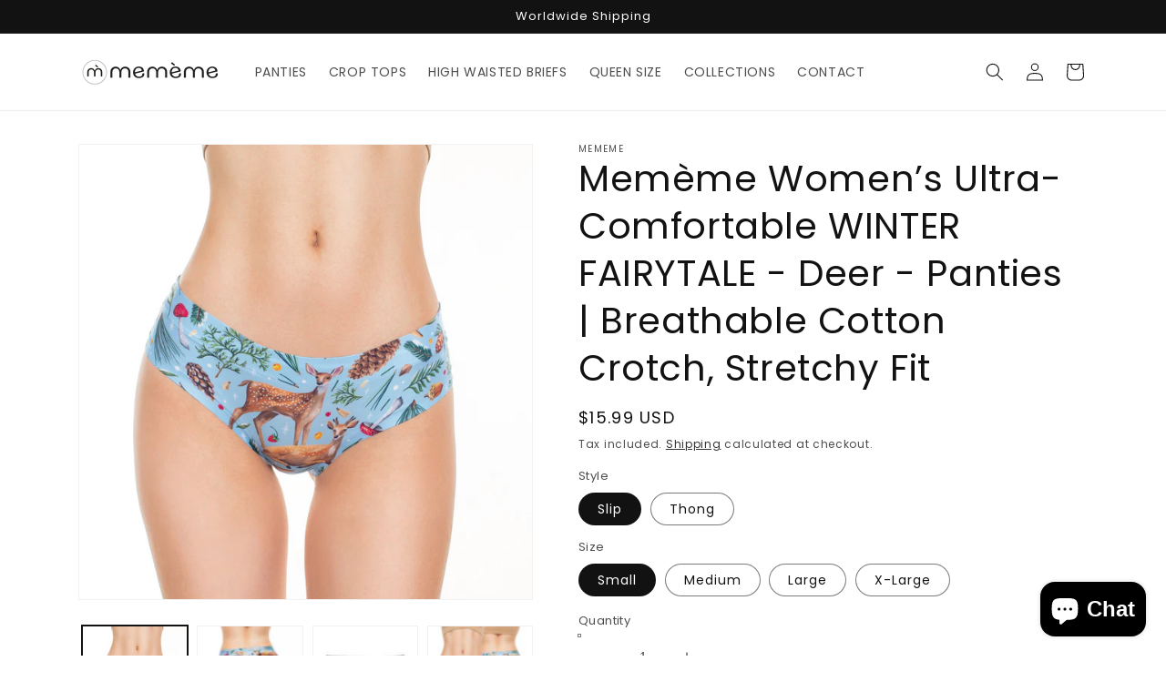

--- FILE ---
content_type: text/html; charset=utf-8
request_url: https://www.mememeusa.com/products/deer
body_size: 44298
content:
<!doctype html>
<html class="no-js" lang="en">
  <head>
	

  <!-- Added by AUTOKETING SEO APP -->




<title>Memème Women’s Ultra-Comfortable WINTER FAIRYTALE - Deer - Panties | Breathable Cotton Crotch, Stretchy Fit</title>
    <meta property="og:title" content="Memème Women’s Ultra-Comfortable WINTER FAIRYTALE - Deer - Panties | Breathable Cotton Crotch, Stretchy Fit">
    <meta name="twitter:title" content="Memème Women’s Ultra-Comfortable WINTER FAIRYTALE - Deer - Panties | Breathable Cotton Crotch, Stretchy Fit">

<meta property="og:description" content="Big promotion for you when buying Memème Women’s Ultra-Comfortable WINTER FAIRYTALE - Deer - Panties | Breathable Cotton Crotch, Stretchy Fit today. One of the best selling Apparel & Accessories in the market. Limited number of products. Hurry up!">
    <meta name="twitter:description" content="Big promotion for you when buying Memème Women’s Ultra-Comfortable WINTER FAIRYTALE - Deer - Panties | Breathable Cotton Crotch, Stretchy...">
    <meta name="description" content="Big promotion for you when buying Memème Women’s Ultra-Comfortable WINTER FAIRYTALE - Deer - Panties | Breathable Cotton Crotch, Stretchy Fit today. One of the best selling Apparel & Accessories in the market. Limited number of products. Hurry up!">



  
  
    
      <meta name="google-site-verification" content="ysxrvk-zCObRd0c1SDO12n2gK83G5Rci_ceUXPPO8pY" />
    
    
      
    
    
      
    
    
      
    
    
      
    
    
      
    
    
      
    
  
  
  
  
  
  <!-- /Added by AUTOKETING SEO APP -->
  




    <meta charset="utf-8">
    <meta http-equiv="X-UA-Compatible" content="IE=edge">
    <meta name="viewport" content="width=device-width,initial-scale=1">
    <meta name="theme-color" content="">
    <link rel="canonical" href="https://www.mememeusa.com/products/deer">
    <link rel="preconnect" href="https://cdn.shopify.com" crossorigin><link rel="icon" type="image/png" href="//www.mememeusa.com/cdn/shop/files/favicon-meme_32x32.png?v=1729897888"><link rel="preconnect" href="https://fonts.shopifycdn.com" crossorigin><title>
      Memème Women’s Ultra-Comfortable WINTER FAIRYTALE - Deer - Panties | Breathable Cotton Crotch, Stretchy Fit
 &ndash; memème</title>

    
      <meta name="description" content="Big promotion for you when buying Memème Women’s Ultra-Comfortable WINTER FAIRYTALE - Deer - Panties | Breathable Cotton Crotch, Stretchy Fit today. One of the best selling Apparel &amp; Accessories in the market. Limited number of products. Hurry up!">
    

    

<meta property="og:site_name" content="memème">
<meta property="og:url" content="https://www.mememeusa.com/products/deer">
<meta property="og:title" content="Memème Women’s Ultra-Comfortable WINTER FAIRYTALE - Deer - Panties | B">
<meta property="og:type" content="product">
<meta property="og:description" content="panties, thong, slip, brand panties, panty"><meta property="og:image" content="http://www.mememeusa.com/cdn/shop/files/mememe-WINTER-FAIRYTALE-Deer-Panty-for-Women-mem-me-3306.png?v=1743445701">
  <meta property="og:image:secure_url" content="https://www.mememeusa.com/cdn/shop/files/mememe-WINTER-FAIRYTALE-Deer-Panty-for-Women-mem-me-3306.png?v=1743445701">
  <meta property="og:image:width" content="1600">
  <meta property="og:image:height" content="1600"><meta property="og:price:amount" content="15.99">
  <meta property="og:price:currency" content="USD"><meta name="twitter:card" content="summary_large_image">
<meta name="twitter:title" content="Memème Women’s Ultra-Comfortable WINTER FAIRYTALE - Deer - Panties | B">
<meta name="twitter:description" content="panties, thong, slip, brand panties, panty">


    <script src="//www.mememeusa.com/cdn/shop/t/3/assets/global.js?v=138967679220690932761643914363" defer="defer"></script>
    <script>window.performance && window.performance.mark && window.performance.mark('shopify.content_for_header.start');</script><meta name="google-site-verification" content="xY4RwI2kuUbL4kHyXPDZrXWGOo472TTu2W0b7FZTECM">
<meta id="shopify-digital-wallet" name="shopify-digital-wallet" content="/62725128413/digital_wallets/dialog">
<meta name="shopify-checkout-api-token" content="22236b7e77f5fff5977006385d13f92f">
<meta id="in-context-paypal-metadata" data-shop-id="62725128413" data-venmo-supported="false" data-environment="production" data-locale="en_US" data-paypal-v4="true" data-currency="USD">
<link rel="alternate" type="application/json+oembed" href="https://www.mememeusa.com/products/deer.oembed">
<script async="async" src="/checkouts/internal/preloads.js?locale=en-US"></script>
<link rel="preconnect" href="https://shop.app" crossorigin="anonymous">
<script async="async" src="https://shop.app/checkouts/internal/preloads.js?locale=en-US&shop_id=62725128413" crossorigin="anonymous"></script>
<script id="apple-pay-shop-capabilities" type="application/json">{"shopId":62725128413,"countryCode":"US","currencyCode":"USD","merchantCapabilities":["supports3DS"],"merchantId":"gid:\/\/shopify\/Shop\/62725128413","merchantName":"memème","requiredBillingContactFields":["postalAddress","email"],"requiredShippingContactFields":["postalAddress","email"],"shippingType":"shipping","supportedNetworks":["visa","masterCard","amex","discover","elo","jcb"],"total":{"type":"pending","label":"memème","amount":"1.00"},"shopifyPaymentsEnabled":true,"supportsSubscriptions":true}</script>
<script id="shopify-features" type="application/json">{"accessToken":"22236b7e77f5fff5977006385d13f92f","betas":["rich-media-storefront-analytics"],"domain":"www.mememeusa.com","predictiveSearch":true,"shopId":62725128413,"locale":"en"}</script>
<script>var Shopify = Shopify || {};
Shopify.shop = "lfonseca-247.myshopify.com";
Shopify.locale = "en";
Shopify.currency = {"active":"USD","rate":"1.0"};
Shopify.country = "US";
Shopify.theme = {"name":"Dawn","id":130546172125,"schema_name":"Dawn","schema_version":"3.0.0","theme_store_id":887,"role":"main"};
Shopify.theme.handle = "null";
Shopify.theme.style = {"id":null,"handle":null};
Shopify.cdnHost = "www.mememeusa.com/cdn";
Shopify.routes = Shopify.routes || {};
Shopify.routes.root = "/";</script>
<script type="module">!function(o){(o.Shopify=o.Shopify||{}).modules=!0}(window);</script>
<script>!function(o){function n(){var o=[];function n(){o.push(Array.prototype.slice.apply(arguments))}return n.q=o,n}var t=o.Shopify=o.Shopify||{};t.loadFeatures=n(),t.autoloadFeatures=n()}(window);</script>
<script>
  window.ShopifyPay = window.ShopifyPay || {};
  window.ShopifyPay.apiHost = "shop.app\/pay";
  window.ShopifyPay.redirectState = null;
</script>
<script id="shop-js-analytics" type="application/json">{"pageType":"product"}</script>
<script defer="defer" async type="module" src="//www.mememeusa.com/cdn/shopifycloud/shop-js/modules/v2/client.init-shop-cart-sync_COMZFrEa.en.esm.js"></script>
<script defer="defer" async type="module" src="//www.mememeusa.com/cdn/shopifycloud/shop-js/modules/v2/chunk.common_CdXrxk3f.esm.js"></script>
<script type="module">
  await import("//www.mememeusa.com/cdn/shopifycloud/shop-js/modules/v2/client.init-shop-cart-sync_COMZFrEa.en.esm.js");
await import("//www.mememeusa.com/cdn/shopifycloud/shop-js/modules/v2/chunk.common_CdXrxk3f.esm.js");

  window.Shopify.SignInWithShop?.initShopCartSync?.({"fedCMEnabled":true,"windoidEnabled":true});

</script>
<script defer="defer" async type="module" src="//www.mememeusa.com/cdn/shopifycloud/shop-js/modules/v2/client.payment-terms_D7XnU2ez.en.esm.js"></script>
<script defer="defer" async type="module" src="//www.mememeusa.com/cdn/shopifycloud/shop-js/modules/v2/chunk.common_CdXrxk3f.esm.js"></script>
<script defer="defer" async type="module" src="//www.mememeusa.com/cdn/shopifycloud/shop-js/modules/v2/chunk.modal_C89cmTvN.esm.js"></script>
<script type="module">
  await import("//www.mememeusa.com/cdn/shopifycloud/shop-js/modules/v2/client.payment-terms_D7XnU2ez.en.esm.js");
await import("//www.mememeusa.com/cdn/shopifycloud/shop-js/modules/v2/chunk.common_CdXrxk3f.esm.js");
await import("//www.mememeusa.com/cdn/shopifycloud/shop-js/modules/v2/chunk.modal_C89cmTvN.esm.js");

  
</script>
<script>
  window.Shopify = window.Shopify || {};
  if (!window.Shopify.featureAssets) window.Shopify.featureAssets = {};
  window.Shopify.featureAssets['shop-js'] = {"shop-cart-sync":["modules/v2/client.shop-cart-sync_CRSPkpKa.en.esm.js","modules/v2/chunk.common_CdXrxk3f.esm.js"],"init-fed-cm":["modules/v2/client.init-fed-cm_DO1JVZ96.en.esm.js","modules/v2/chunk.common_CdXrxk3f.esm.js"],"init-windoid":["modules/v2/client.init-windoid_hXardXh0.en.esm.js","modules/v2/chunk.common_CdXrxk3f.esm.js"],"init-shop-email-lookup-coordinator":["modules/v2/client.init-shop-email-lookup-coordinator_jpxQlUsx.en.esm.js","modules/v2/chunk.common_CdXrxk3f.esm.js"],"shop-toast-manager":["modules/v2/client.shop-toast-manager_C-K0q6-t.en.esm.js","modules/v2/chunk.common_CdXrxk3f.esm.js"],"shop-button":["modules/v2/client.shop-button_B6dBoDg5.en.esm.js","modules/v2/chunk.common_CdXrxk3f.esm.js"],"shop-login-button":["modules/v2/client.shop-login-button_BHRMsoBb.en.esm.js","modules/v2/chunk.common_CdXrxk3f.esm.js","modules/v2/chunk.modal_C89cmTvN.esm.js"],"shop-cash-offers":["modules/v2/client.shop-cash-offers_p6Pw3nax.en.esm.js","modules/v2/chunk.common_CdXrxk3f.esm.js","modules/v2/chunk.modal_C89cmTvN.esm.js"],"avatar":["modules/v2/client.avatar_BTnouDA3.en.esm.js"],"init-shop-cart-sync":["modules/v2/client.init-shop-cart-sync_COMZFrEa.en.esm.js","modules/v2/chunk.common_CdXrxk3f.esm.js"],"init-shop-for-new-customer-accounts":["modules/v2/client.init-shop-for-new-customer-accounts_BNQiNx4m.en.esm.js","modules/v2/client.shop-login-button_BHRMsoBb.en.esm.js","modules/v2/chunk.common_CdXrxk3f.esm.js","modules/v2/chunk.modal_C89cmTvN.esm.js"],"pay-button":["modules/v2/client.pay-button_CRuQ9trT.en.esm.js","modules/v2/chunk.common_CdXrxk3f.esm.js"],"init-customer-accounts-sign-up":["modules/v2/client.init-customer-accounts-sign-up_Q1yheB3t.en.esm.js","modules/v2/client.shop-login-button_BHRMsoBb.en.esm.js","modules/v2/chunk.common_CdXrxk3f.esm.js","modules/v2/chunk.modal_C89cmTvN.esm.js"],"checkout-modal":["modules/v2/client.checkout-modal_DtXVhFgQ.en.esm.js","modules/v2/chunk.common_CdXrxk3f.esm.js","modules/v2/chunk.modal_C89cmTvN.esm.js"],"init-customer-accounts":["modules/v2/client.init-customer-accounts_B5rMd0lj.en.esm.js","modules/v2/client.shop-login-button_BHRMsoBb.en.esm.js","modules/v2/chunk.common_CdXrxk3f.esm.js","modules/v2/chunk.modal_C89cmTvN.esm.js"],"lead-capture":["modules/v2/client.lead-capture_CmGCXBh3.en.esm.js","modules/v2/chunk.common_CdXrxk3f.esm.js","modules/v2/chunk.modal_C89cmTvN.esm.js"],"shop-follow-button":["modules/v2/client.shop-follow-button_CV5C02lv.en.esm.js","modules/v2/chunk.common_CdXrxk3f.esm.js","modules/v2/chunk.modal_C89cmTvN.esm.js"],"shop-login":["modules/v2/client.shop-login_Bz_Zm_XZ.en.esm.js","modules/v2/chunk.common_CdXrxk3f.esm.js","modules/v2/chunk.modal_C89cmTvN.esm.js"],"payment-terms":["modules/v2/client.payment-terms_D7XnU2ez.en.esm.js","modules/v2/chunk.common_CdXrxk3f.esm.js","modules/v2/chunk.modal_C89cmTvN.esm.js"]};
</script>
<script id="__st">var __st={"a":62725128413,"offset":-18000,"reqid":"644d9e57-7538-4a6c-bd67-1e978ac9c047-1763510853","pageurl":"www.mememeusa.com\/products\/deer","u":"1d6fd60e37a3","p":"product","rtyp":"product","rid":7921445830877};</script>
<script>window.ShopifyPaypalV4VisibilityTracking = true;</script>
<script id="captcha-bootstrap">!function(){'use strict';const t='contact',e='account',n='new_comment',o=[[t,t],['blogs',n],['comments',n],[t,'customer']],c=[[e,'customer_login'],[e,'guest_login'],[e,'recover_customer_password'],[e,'create_customer']],r=t=>t.map((([t,e])=>`form[action*='/${t}']:not([data-nocaptcha='true']) input[name='form_type'][value='${e}']`)).join(','),a=t=>()=>t?[...document.querySelectorAll(t)].map((t=>t.form)):[];function s(){const t=[...o],e=r(t);return a(e)}const i='password',u='form_key',d=['recaptcha-v3-token','g-recaptcha-response','h-captcha-response',i],f=()=>{try{return window.sessionStorage}catch{return}},m='__shopify_v',_=t=>t.elements[u];function p(t,e,n=!1){try{const o=window.sessionStorage,c=JSON.parse(o.getItem(e)),{data:r}=function(t){const{data:e,action:n}=t;return t[m]||n?{data:e,action:n}:{data:t,action:n}}(c);for(const[e,n]of Object.entries(r))t.elements[e]&&(t.elements[e].value=n);n&&o.removeItem(e)}catch(o){console.error('form repopulation failed',{error:o})}}const l='form_type',E='cptcha';function T(t){t.dataset[E]=!0}const w=window,h=w.document,L='Shopify',v='ce_forms',y='captcha';let A=!1;((t,e)=>{const n=(g='f06e6c50-85a8-45c8-87d0-21a2b65856fe',I='https://cdn.shopify.com/shopifycloud/storefront-forms-hcaptcha/ce_storefront_forms_captcha_hcaptcha.v1.5.2.iife.js',D={infoText:'Protected by hCaptcha',privacyText:'Privacy',termsText:'Terms'},(t,e,n)=>{const o=w[L][v],c=o.bindForm;if(c)return c(t,g,e,D).then(n);var r;o.q.push([[t,g,e,D],n]),r=I,A||(h.body.append(Object.assign(h.createElement('script'),{id:'captcha-provider',async:!0,src:r})),A=!0)});var g,I,D;w[L]=w[L]||{},w[L][v]=w[L][v]||{},w[L][v].q=[],w[L][y]=w[L][y]||{},w[L][y].protect=function(t,e){n(t,void 0,e),T(t)},Object.freeze(w[L][y]),function(t,e,n,w,h,L){const[v,y,A,g]=function(t,e,n){const i=e?o:[],u=t?c:[],d=[...i,...u],f=r(d),m=r(i),_=r(d.filter((([t,e])=>n.includes(e))));return[a(f),a(m),a(_),s()]}(w,h,L),I=t=>{const e=t.target;return e instanceof HTMLFormElement?e:e&&e.form},D=t=>v().includes(t);t.addEventListener('submit',(t=>{const e=I(t);if(!e)return;const n=D(e)&&!e.dataset.hcaptchaBound&&!e.dataset.recaptchaBound,o=_(e),c=g().includes(e)&&(!o||!o.value);(n||c)&&t.preventDefault(),c&&!n&&(function(t){try{if(!f())return;!function(t){const e=f();if(!e)return;const n=_(t);if(!n)return;const o=n.value;o&&e.removeItem(o)}(t);const e=Array.from(Array(32),(()=>Math.random().toString(36)[2])).join('');!function(t,e){_(t)||t.append(Object.assign(document.createElement('input'),{type:'hidden',name:u})),t.elements[u].value=e}(t,e),function(t,e){const n=f();if(!n)return;const o=[...t.querySelectorAll(`input[type='${i}']`)].map((({name:t})=>t)),c=[...d,...o],r={};for(const[a,s]of new FormData(t).entries())c.includes(a)||(r[a]=s);n.setItem(e,JSON.stringify({[m]:1,action:t.action,data:r}))}(t,e)}catch(e){console.error('failed to persist form',e)}}(e),e.submit())}));const S=(t,e)=>{t&&!t.dataset[E]&&(n(t,e.some((e=>e===t))),T(t))};for(const o of['focusin','change'])t.addEventListener(o,(t=>{const e=I(t);D(e)&&S(e,y())}));const B=e.get('form_key'),M=e.get(l),P=B&&M;t.addEventListener('DOMContentLoaded',(()=>{const t=y();if(P)for(const e of t)e.elements[l].value===M&&p(e,B);[...new Set([...A(),...v().filter((t=>'true'===t.dataset.shopifyCaptcha))])].forEach((e=>S(e,t)))}))}(h,new URLSearchParams(w.location.search),n,t,e,['guest_login'])})(!0,!0)}();</script>
<script integrity="sha256-52AcMU7V7pcBOXWImdc/TAGTFKeNjmkeM1Pvks/DTgc=" data-source-attribution="shopify.loadfeatures" defer="defer" src="//www.mememeusa.com/cdn/shopifycloud/storefront/assets/storefront/load_feature-81c60534.js" crossorigin="anonymous"></script>
<script crossorigin="anonymous" defer="defer" src="//www.mememeusa.com/cdn/shopifycloud/storefront/assets/shopify_pay/storefront-65b4c6d7.js?v=20250812"></script>
<script data-source-attribution="shopify.dynamic_checkout.dynamic.init">var Shopify=Shopify||{};Shopify.PaymentButton=Shopify.PaymentButton||{isStorefrontPortableWallets:!0,init:function(){window.Shopify.PaymentButton.init=function(){};var t=document.createElement("script");t.src="https://www.mememeusa.com/cdn/shopifycloud/portable-wallets/latest/portable-wallets.en.js",t.type="module",document.head.appendChild(t)}};
</script>
<script data-source-attribution="shopify.dynamic_checkout.buyer_consent">
  function portableWalletsHideBuyerConsent(e){var t=document.getElementById("shopify-buyer-consent"),n=document.getElementById("shopify-subscription-policy-button");t&&n&&(t.classList.add("hidden"),t.setAttribute("aria-hidden","true"),n.removeEventListener("click",e))}function portableWalletsShowBuyerConsent(e){var t=document.getElementById("shopify-buyer-consent"),n=document.getElementById("shopify-subscription-policy-button");t&&n&&(t.classList.remove("hidden"),t.removeAttribute("aria-hidden"),n.addEventListener("click",e))}window.Shopify?.PaymentButton&&(window.Shopify.PaymentButton.hideBuyerConsent=portableWalletsHideBuyerConsent,window.Shopify.PaymentButton.showBuyerConsent=portableWalletsShowBuyerConsent);
</script>
<script>
  function portableWalletsCleanup(e){e&&e.src&&console.error("Failed to load portable wallets script "+e.src);var t=document.querySelectorAll("shopify-accelerated-checkout .shopify-payment-button__skeleton, shopify-accelerated-checkout-cart .wallet-cart-button__skeleton"),e=document.getElementById("shopify-buyer-consent");for(let e=0;e<t.length;e++)t[e].remove();e&&e.remove()}function portableWalletsNotLoadedAsModule(e){e instanceof ErrorEvent&&"string"==typeof e.message&&e.message.includes("import.meta")&&"string"==typeof e.filename&&e.filename.includes("portable-wallets")&&(window.removeEventListener("error",portableWalletsNotLoadedAsModule),window.Shopify.PaymentButton.failedToLoad=e,"loading"===document.readyState?document.addEventListener("DOMContentLoaded",window.Shopify.PaymentButton.init):window.Shopify.PaymentButton.init())}window.addEventListener("error",portableWalletsNotLoadedAsModule);
</script>

<script type="module" src="https://www.mememeusa.com/cdn/shopifycloud/portable-wallets/latest/portable-wallets.en.js" onError="portableWalletsCleanup(this)" crossorigin="anonymous"></script>
<script nomodule>
  document.addEventListener("DOMContentLoaded", portableWalletsCleanup);
</script>

<link id="shopify-accelerated-checkout-styles" rel="stylesheet" media="screen" href="https://www.mememeusa.com/cdn/shopifycloud/portable-wallets/latest/accelerated-checkout-backwards-compat.css" crossorigin="anonymous">
<style id="shopify-accelerated-checkout-cart">
        #shopify-buyer-consent {
  margin-top: 1em;
  display: inline-block;
  width: 100%;
}

#shopify-buyer-consent.hidden {
  display: none;
}

#shopify-subscription-policy-button {
  background: none;
  border: none;
  padding: 0;
  text-decoration: underline;
  font-size: inherit;
  cursor: pointer;
}

#shopify-subscription-policy-button::before {
  box-shadow: none;
}

      </style>
<script id="sections-script" data-sections="main-product,product-recommendations,header,footer" defer="defer" src="//www.mememeusa.com/cdn/shop/t/3/compiled_assets/scripts.js?448"></script>
<script>window.performance && window.performance.mark && window.performance.mark('shopify.content_for_header.end');</script><script id="shop-promise-product" type="application/json">
  {
    "productId": "7921445830877",
    "variantId": "46320014131421"
  }
</script>
<script id="shop-promise-features" type="application/json">
  {
    "supportedPromiseBrands": ["buy_with_prime"],
    "f_5cb1890c3ae0e7318d5a1f3355e08094": false,
    "f_b9ba94d16a7d18ccd91d68be01e37df6": false,
    "bwpPdpKillswitchEnabled": false
  }
</script>
<script fetchpriority="high" defer="defer" src="https://www.mememeusa.com/cdn/shopifycloud/shop-promise-pdp/shop_promise_pdp.js?v=1" data-source-attribution="shopify.shop-promise-pdp" crossorigin="anonymous"></script>
<link rel="preload" href="https://static-na.payments-amazon.com/checkout.js" as="script">



    <style data-shopify>
      @font-face {
  font-family: Poppins;
  font-weight: 400;
  font-style: normal;
  font-display: swap;
  src: url("//www.mememeusa.com/cdn/fonts/poppins/poppins_n4.0ba78fa5af9b0e1a374041b3ceaadf0a43b41362.woff2") format("woff2"),
       url("//www.mememeusa.com/cdn/fonts/poppins/poppins_n4.214741a72ff2596839fc9760ee7a770386cf16ca.woff") format("woff");
}

      @font-face {
  font-family: Poppins;
  font-weight: 700;
  font-style: normal;
  font-display: swap;
  src: url("//www.mememeusa.com/cdn/fonts/poppins/poppins_n7.56758dcf284489feb014a026f3727f2f20a54626.woff2") format("woff2"),
       url("//www.mememeusa.com/cdn/fonts/poppins/poppins_n7.f34f55d9b3d3205d2cd6f64955ff4b36f0cfd8da.woff") format("woff");
}

      @font-face {
  font-family: Poppins;
  font-weight: 400;
  font-style: italic;
  font-display: swap;
  src: url("//www.mememeusa.com/cdn/fonts/poppins/poppins_i4.846ad1e22474f856bd6b81ba4585a60799a9f5d2.woff2") format("woff2"),
       url("//www.mememeusa.com/cdn/fonts/poppins/poppins_i4.56b43284e8b52fc64c1fd271f289a39e8477e9ec.woff") format("woff");
}

      @font-face {
  font-family: Poppins;
  font-weight: 700;
  font-style: italic;
  font-display: swap;
  src: url("//www.mememeusa.com/cdn/fonts/poppins/poppins_i7.42fd71da11e9d101e1e6c7932199f925f9eea42d.woff2") format("woff2"),
       url("//www.mememeusa.com/cdn/fonts/poppins/poppins_i7.ec8499dbd7616004e21155106d13837fff4cf556.woff") format("woff");
}

      @font-face {
  font-family: Poppins;
  font-weight: 400;
  font-style: normal;
  font-display: swap;
  src: url("//www.mememeusa.com/cdn/fonts/poppins/poppins_n4.0ba78fa5af9b0e1a374041b3ceaadf0a43b41362.woff2") format("woff2"),
       url("//www.mememeusa.com/cdn/fonts/poppins/poppins_n4.214741a72ff2596839fc9760ee7a770386cf16ca.woff") format("woff");
}


      :root {
        --font-body-family: Poppins, sans-serif;
        --font-body-style: normal;
        --font-body-weight: 400;

        --font-heading-family: Poppins, sans-serif;
        --font-heading-style: normal;
        --font-heading-weight: 400;

        --font-body-scale: 1.0;
        --font-heading-scale: 1.0;

        --color-base-text: 18, 18, 18;
        --color-shadow: 18, 18, 18;
        --color-base-background-1: 255, 255, 255;
        --color-base-background-2: 245, 245, 245;
        --color-base-solid-button-labels: 255, 255, 255;
        --color-base-outline-button-labels: 18, 18, 18;
        --color-base-accent-1: 18, 18, 18;
        --color-base-accent-2: 160, 160, 160;
        --payment-terms-background-color: #FFFFFF;

        --gradient-base-background-1: #FFFFFF;
        --gradient-base-background-2: #f5f5f5;
        --gradient-base-accent-1: #121212;
        --gradient-base-accent-2: #a0a0a0;

        --media-padding: px;
        --media-border-opacity: 0.05;
        --media-border-width: 1px;
        --media-radius: 0px;
        --media-shadow-opacity: 0.0;
        --media-shadow-horizontal-offset: 0px;
        --media-shadow-vertical-offset: 0px;
        --media-shadow-blur-radius: 0px;

        --page-width: 120rem;
        --page-width-margin: 0rem;

        --card-image-padding: 0.0rem;
        --card-corner-radius: 0.0rem;
        --card-text-alignment: left;
        --card-border-width: 0.0rem;
        --card-border-opacity: 0.0;
        --card-shadow-opacity: 0.1;
        --card-shadow-horizontal-offset: 0.0rem;
        --card-shadow-vertical-offset: 0.0rem;
        --card-shadow-blur-radius: 0.0rem;

        --badge-corner-radius: 4.0rem;

        --popup-border-width: 1px;
        --popup-border-opacity: 0.1;
        --popup-corner-radius: 0px;
        --popup-shadow-opacity: 0.0;
        --popup-shadow-horizontal-offset: 0px;
        --popup-shadow-vertical-offset: 0px;
        --popup-shadow-blur-radius: 0px;

        --drawer-border-width: 1px;
        --drawer-border-opacity: 0.1;
        --drawer-shadow-opacity: 0.0;
        --drawer-shadow-horizontal-offset: 0px;
        --drawer-shadow-vertical-offset: 0px;
        --drawer-shadow-blur-radius: 0px;

        --spacing-sections-desktop: 0px;
        --spacing-sections-mobile: 0px;

        --grid-desktop-vertical-spacing: 8px;
        --grid-desktop-horizontal-spacing: 8px;
        --grid-mobile-vertical-spacing: 4px;
        --grid-mobile-horizontal-spacing: 4px;

        --text-boxes-border-opacity: 0.0;
        --text-boxes-border-width: 0px;
        --text-boxes-radius: 0px;
        --text-boxes-shadow-opacity: 0.0;
        --text-boxes-shadow-horizontal-offset: 0px;
        --text-boxes-shadow-vertical-offset: 0px;
        --text-boxes-shadow-blur-radius: 0px;

        --buttons-radius: 0px;
        --buttons-radius-outset: 0px;
        --buttons-border-width: 2px;
        --buttons-border-opacity: 1.0;
        --buttons-shadow-opacity: 0.0;
        --buttons-shadow-horizontal-offset: 0px;
        --buttons-shadow-vertical-offset: 0px;
        --buttons-shadow-blur-radius: 0px;
        --buttons-border-offset: 0px;

        --inputs-radius: 0px;
        --inputs-border-width: 1px;
        --inputs-border-opacity: 0.55;
        --inputs-shadow-opacity: 0.0;
        --inputs-shadow-horizontal-offset: 0px;
        --inputs-margin-offset: 0px;
        --inputs-shadow-vertical-offset: 0px;
        --inputs-shadow-blur-radius: 0px;
        --inputs-radius-outset: 0px;

        --variant-pills-radius: 40px;
        --variant-pills-border-width: 1px;
        --variant-pills-border-opacity: 0.55;
        --variant-pills-shadow-opacity: 0.0;
        --variant-pills-shadow-horizontal-offset: 0px;
        --variant-pills-shadow-vertical-offset: 0px;
        --variant-pills-shadow-blur-radius: 0px;
      }

      *,
      *::before,
      *::after {
        box-sizing: inherit;
      }

      html {
        box-sizing: border-box;
        font-size: calc(var(--font-body-scale) * 62.5%);
        height: 100%;
      }

      body {
        display: grid;
        grid-template-rows: auto auto 1fr auto;
        grid-template-columns: 100%;
        min-height: 100%;
        margin: 0;
        font-size: 1.5rem;
        letter-spacing: 0.06rem;
        line-height: calc(1 + 0.8 / var(--font-body-scale));
        font-family: var(--font-body-family);
        font-style: var(--font-body-style);
        font-weight: var(--font-body-weight);
      }

      @media screen and (min-width: 750px) {
        body {
          font-size: 1.6rem;
        }
      }
    </style>

    <link href="//www.mememeusa.com/cdn/shop/t/3/assets/base.css?v=39440664952427654091643914379" rel="stylesheet" type="text/css" media="all" />
<link rel="preload" as="font" href="//www.mememeusa.com/cdn/fonts/poppins/poppins_n4.0ba78fa5af9b0e1a374041b3ceaadf0a43b41362.woff2" type="font/woff2" crossorigin><link rel="preload" as="font" href="//www.mememeusa.com/cdn/fonts/poppins/poppins_n4.0ba78fa5af9b0e1a374041b3ceaadf0a43b41362.woff2" type="font/woff2" crossorigin><link rel="stylesheet" href="//www.mememeusa.com/cdn/shop/t/3/assets/component-predictive-search.css?v=165644661289088488651643914359" media="print" onload="this.media='all'"><script>document.documentElement.className = document.documentElement.className.replace('no-js', 'js');
    if (Shopify.designMode) {
      document.documentElement.classList.add('shopify-design-mode');
    }
    </script>
  
	

  <!-- Added by AUTOKETING SEO APP END HEAD -->




<title>Memème Women’s Ultra-Comfortable WINTER FAIRYTALE - Deer - Panties | Breathable Cotton Crotch, Stretchy Fit</title>
    <meta property="og:title" content="Memème Women’s Ultra-Comfortable WINTER FAIRYTALE - Deer - Panties | Breathable Cotton Crotch, Stretchy Fit">
    <meta name="twitter:title" content="Memème Women’s Ultra-Comfortable WINTER FAIRYTALE - Deer - Panties | Breathable Cotton Crotch, Stretchy Fit">

<meta property="og:description" content="Big promotion for you when buying Memème Women’s Ultra-Comfortable WINTER FAIRYTALE - Deer - Panties | Breathable Cotton Crotch, Stretchy Fit today. One of the best selling Apparel & Accessories in the market. Limited number of products. Hurry up!">
    <meta name="twitter:description" content="Big promotion for you when buying Memème Women’s Ultra-Comfortable WINTER FAIRYTALE - Deer - Panties | Breathable Cotton Crotch, Stretchy...">
    <meta name="description" content="Big promotion for you when buying Memème Women’s Ultra-Comfortable WINTER FAIRYTALE - Deer - Panties | Breathable Cotton Crotch, Stretchy Fit today. One of the best selling Apparel & Accessories in the market. Limited number of products. Hurry up!">



  <!-- /Added by AUTOKETING SEO APP END HEAD -->
  



<script src="https://cdn.shopify.com/extensions/7bc9bb47-adfa-4267-963e-cadee5096caf/inbox-1252/assets/inbox-chat-loader.js" type="text/javascript" defer="defer"></script>
<link href="https://monorail-edge.shopifysvc.com" rel="dns-prefetch">
<script>(function(){if ("sendBeacon" in navigator && "performance" in window) {try {var session_token_from_headers = performance.getEntriesByType('navigation')[0].serverTiming.find(x => x.name == '_s').description;} catch {var session_token_from_headers = undefined;}var session_cookie_matches = document.cookie.match(/_shopify_s=([^;]*)/);var session_token_from_cookie = session_cookie_matches && session_cookie_matches.length === 2 ? session_cookie_matches[1] : "";var session_token = session_token_from_headers || session_token_from_cookie || "";function handle_abandonment_event(e) {var entries = performance.getEntries().filter(function(entry) {return /monorail-edge.shopifysvc.com/.test(entry.name);});if (!window.abandonment_tracked && entries.length === 0) {window.abandonment_tracked = true;var currentMs = Date.now();var navigation_start = performance.timing.navigationStart;var payload = {shop_id: 62725128413,url: window.location.href,navigation_start,duration: currentMs - navigation_start,session_token,page_type: "product"};window.navigator.sendBeacon("https://monorail-edge.shopifysvc.com/v1/produce", JSON.stringify({schema_id: "online_store_buyer_site_abandonment/1.1",payload: payload,metadata: {event_created_at_ms: currentMs,event_sent_at_ms: currentMs}}));}}window.addEventListener('pagehide', handle_abandonment_event);}}());</script>
<script id="web-pixels-manager-setup">(function e(e,d,r,n,o){if(void 0===o&&(o={}),!Boolean(null===(a=null===(i=window.Shopify)||void 0===i?void 0:i.analytics)||void 0===a?void 0:a.replayQueue)){var i,a;window.Shopify=window.Shopify||{};var t=window.Shopify;t.analytics=t.analytics||{};var s=t.analytics;s.replayQueue=[],s.publish=function(e,d,r){return s.replayQueue.push([e,d,r]),!0};try{self.performance.mark("wpm:start")}catch(e){}var l=function(){var e={modern:/Edge?\/(1{2}[4-9]|1[2-9]\d|[2-9]\d{2}|\d{4,})\.\d+(\.\d+|)|Firefox\/(1{2}[4-9]|1[2-9]\d|[2-9]\d{2}|\d{4,})\.\d+(\.\d+|)|Chrom(ium|e)\/(9{2}|\d{3,})\.\d+(\.\d+|)|(Maci|X1{2}).+ Version\/(15\.\d+|(1[6-9]|[2-9]\d|\d{3,})\.\d+)([,.]\d+|)( \(\w+\)|)( Mobile\/\w+|) Safari\/|Chrome.+OPR\/(9{2}|\d{3,})\.\d+\.\d+|(CPU[ +]OS|iPhone[ +]OS|CPU[ +]iPhone|CPU IPhone OS|CPU iPad OS)[ +]+(15[._]\d+|(1[6-9]|[2-9]\d|\d{3,})[._]\d+)([._]\d+|)|Android:?[ /-](13[3-9]|1[4-9]\d|[2-9]\d{2}|\d{4,})(\.\d+|)(\.\d+|)|Android.+Firefox\/(13[5-9]|1[4-9]\d|[2-9]\d{2}|\d{4,})\.\d+(\.\d+|)|Android.+Chrom(ium|e)\/(13[3-9]|1[4-9]\d|[2-9]\d{2}|\d{4,})\.\d+(\.\d+|)|SamsungBrowser\/([2-9]\d|\d{3,})\.\d+/,legacy:/Edge?\/(1[6-9]|[2-9]\d|\d{3,})\.\d+(\.\d+|)|Firefox\/(5[4-9]|[6-9]\d|\d{3,})\.\d+(\.\d+|)|Chrom(ium|e)\/(5[1-9]|[6-9]\d|\d{3,})\.\d+(\.\d+|)([\d.]+$|.*Safari\/(?![\d.]+ Edge\/[\d.]+$))|(Maci|X1{2}).+ Version\/(10\.\d+|(1[1-9]|[2-9]\d|\d{3,})\.\d+)([,.]\d+|)( \(\w+\)|)( Mobile\/\w+|) Safari\/|Chrome.+OPR\/(3[89]|[4-9]\d|\d{3,})\.\d+\.\d+|(CPU[ +]OS|iPhone[ +]OS|CPU[ +]iPhone|CPU IPhone OS|CPU iPad OS)[ +]+(10[._]\d+|(1[1-9]|[2-9]\d|\d{3,})[._]\d+)([._]\d+|)|Android:?[ /-](13[3-9]|1[4-9]\d|[2-9]\d{2}|\d{4,})(\.\d+|)(\.\d+|)|Mobile Safari.+OPR\/([89]\d|\d{3,})\.\d+\.\d+|Android.+Firefox\/(13[5-9]|1[4-9]\d|[2-9]\d{2}|\d{4,})\.\d+(\.\d+|)|Android.+Chrom(ium|e)\/(13[3-9]|1[4-9]\d|[2-9]\d{2}|\d{4,})\.\d+(\.\d+|)|Android.+(UC? ?Browser|UCWEB|U3)[ /]?(15\.([5-9]|\d{2,})|(1[6-9]|[2-9]\d|\d{3,})\.\d+)\.\d+|SamsungBrowser\/(5\.\d+|([6-9]|\d{2,})\.\d+)|Android.+MQ{2}Browser\/(14(\.(9|\d{2,})|)|(1[5-9]|[2-9]\d|\d{3,})(\.\d+|))(\.\d+|)|K[Aa][Ii]OS\/(3\.\d+|([4-9]|\d{2,})\.\d+)(\.\d+|)/},d=e.modern,r=e.legacy,n=navigator.userAgent;return n.match(d)?"modern":n.match(r)?"legacy":"unknown"}(),u="modern"===l?"modern":"legacy",c=(null!=n?n:{modern:"",legacy:""})[u],f=function(e){return[e.baseUrl,"/wpm","/b",e.hashVersion,"modern"===e.buildTarget?"m":"l",".js"].join("")}({baseUrl:d,hashVersion:r,buildTarget:u}),m=function(e){var d=e.version,r=e.bundleTarget,n=e.surface,o=e.pageUrl,i=e.monorailEndpoint;return{emit:function(e){var a=e.status,t=e.errorMsg,s=(new Date).getTime(),l=JSON.stringify({metadata:{event_sent_at_ms:s},events:[{schema_id:"web_pixels_manager_load/3.1",payload:{version:d,bundle_target:r,page_url:o,status:a,surface:n,error_msg:t},metadata:{event_created_at_ms:s}}]});if(!i)return console&&console.warn&&console.warn("[Web Pixels Manager] No Monorail endpoint provided, skipping logging."),!1;try{return self.navigator.sendBeacon.bind(self.navigator)(i,l)}catch(e){}var u=new XMLHttpRequest;try{return u.open("POST",i,!0),u.setRequestHeader("Content-Type","text/plain"),u.send(l),!0}catch(e){return console&&console.warn&&console.warn("[Web Pixels Manager] Got an unhandled error while logging to Monorail."),!1}}}}({version:r,bundleTarget:l,surface:e.surface,pageUrl:self.location.href,monorailEndpoint:e.monorailEndpoint});try{o.browserTarget=l,function(e){var d=e.src,r=e.async,n=void 0===r||r,o=e.onload,i=e.onerror,a=e.sri,t=e.scriptDataAttributes,s=void 0===t?{}:t,l=document.createElement("script"),u=document.querySelector("head"),c=document.querySelector("body");if(l.async=n,l.src=d,a&&(l.integrity=a,l.crossOrigin="anonymous"),s)for(var f in s)if(Object.prototype.hasOwnProperty.call(s,f))try{l.dataset[f]=s[f]}catch(e){}if(o&&l.addEventListener("load",o),i&&l.addEventListener("error",i),u)u.appendChild(l);else{if(!c)throw new Error("Did not find a head or body element to append the script");c.appendChild(l)}}({src:f,async:!0,onload:function(){if(!function(){var e,d;return Boolean(null===(d=null===(e=window.Shopify)||void 0===e?void 0:e.analytics)||void 0===d?void 0:d.initialized)}()){var d=window.webPixelsManager.init(e)||void 0;if(d){var r=window.Shopify.analytics;r.replayQueue.forEach((function(e){var r=e[0],n=e[1],o=e[2];d.publishCustomEvent(r,n,o)})),r.replayQueue=[],r.publish=d.publishCustomEvent,r.visitor=d.visitor,r.initialized=!0}}},onerror:function(){return m.emit({status:"failed",errorMsg:"".concat(f," has failed to load")})},sri:function(e){var d=/^sha384-[A-Za-z0-9+/=]+$/;return"string"==typeof e&&d.test(e)}(c)?c:"",scriptDataAttributes:o}),m.emit({status:"loading"})}catch(e){m.emit({status:"failed",errorMsg:(null==e?void 0:e.message)||"Unknown error"})}}})({shopId: 62725128413,storefrontBaseUrl: "https://www.mememeusa.com",extensionsBaseUrl: "https://extensions.shopifycdn.com/cdn/shopifycloud/web-pixels-manager",monorailEndpoint: "https://monorail-edge.shopifysvc.com/unstable/produce_batch",surface: "storefront-renderer",enabledBetaFlags: ["2dca8a86"],webPixelsConfigList: [{"id":"1116569821","configuration":"{\"webPixelName\":\"Judge.me\"}","eventPayloadVersion":"v1","runtimeContext":"STRICT","scriptVersion":"34ad157958823915625854214640f0bf","type":"APP","apiClientId":683015,"privacyPurposes":["ANALYTICS"],"dataSharingAdjustments":{"protectedCustomerApprovalScopes":["read_customer_email","read_customer_name","read_customer_personal_data","read_customer_phone"]}},{"id":"624001245","configuration":"{\"pixelCode\":\"CTHFT3RC77UAJPU307A0\"}","eventPayloadVersion":"v1","runtimeContext":"STRICT","scriptVersion":"22e92c2ad45662f435e4801458fb78cc","type":"APP","apiClientId":4383523,"privacyPurposes":["ANALYTICS","MARKETING","SALE_OF_DATA"],"dataSharingAdjustments":{"protectedCustomerApprovalScopes":["read_customer_address","read_customer_email","read_customer_name","read_customer_personal_data","read_customer_phone"]}},{"id":"490143965","configuration":"{\"config\":\"{\\\"pixel_id\\\":\\\"GT-5TCHL4BD\\\",\\\"target_country\\\":\\\"US\\\",\\\"gtag_events\\\":[{\\\"type\\\":\\\"begin_checkout\\\",\\\"action_label\\\":\\\"GT-5TCHL4BD\\\"},{\\\"type\\\":\\\"search\\\",\\\"action_label\\\":\\\"GT-5TCHL4BD\\\"},{\\\"type\\\":\\\"view_item\\\",\\\"action_label\\\":[\\\"GT-5TCHL4BD\\\",\\\"MC-6H48LL6NTP\\\"]},{\\\"type\\\":\\\"purchase\\\",\\\"action_label\\\":[\\\"GT-5TCHL4BD\\\",\\\"MC-6H48LL6NTP\\\"]},{\\\"type\\\":\\\"page_view\\\",\\\"action_label\\\":[\\\"GT-5TCHL4BD\\\",\\\"MC-6H48LL6NTP\\\"]},{\\\"type\\\":\\\"add_payment_info\\\",\\\"action_label\\\":\\\"GT-5TCHL4BD\\\"},{\\\"type\\\":\\\"add_to_cart\\\",\\\"action_label\\\":\\\"GT-5TCHL4BD\\\"}],\\\"enable_monitoring_mode\\\":false}\"}","eventPayloadVersion":"v1","runtimeContext":"OPEN","scriptVersion":"b2a88bafab3e21179ed38636efcd8a93","type":"APP","apiClientId":1780363,"privacyPurposes":[],"dataSharingAdjustments":{"protectedCustomerApprovalScopes":["read_customer_address","read_customer_email","read_customer_name","read_customer_personal_data","read_customer_phone"]}},{"id":"424476893","configuration":"{\"clickstreamId\":\"81f38310-c9d0-4a12-ae70-674de6605d47\"}","eventPayloadVersion":"v1","runtimeContext":"STRICT","scriptVersion":"4e655c42b73bde9e67e59bb53ede64be","type":"APP","apiClientId":44186959873,"privacyPurposes":["ANALYTICS","MARKETING","SALE_OF_DATA"],"dataSharingAdjustments":{"protectedCustomerApprovalScopes":["read_customer_address","read_customer_email","read_customer_name","read_customer_personal_data","read_customer_phone"]}},{"id":"159383773","configuration":"{\"pixel_id\":\"531241385224207\",\"pixel_type\":\"facebook_pixel\",\"metaapp_system_user_token\":\"-\"}","eventPayloadVersion":"v1","runtimeContext":"OPEN","scriptVersion":"ca16bc87fe92b6042fbaa3acc2fbdaa6","type":"APP","apiClientId":2329312,"privacyPurposes":["ANALYTICS","MARKETING","SALE_OF_DATA"],"dataSharingAdjustments":{"protectedCustomerApprovalScopes":["read_customer_address","read_customer_email","read_customer_name","read_customer_personal_data","read_customer_phone"]}},{"id":"shopify-app-pixel","configuration":"{}","eventPayloadVersion":"v1","runtimeContext":"STRICT","scriptVersion":"0450","apiClientId":"shopify-pixel","type":"APP","privacyPurposes":["ANALYTICS","MARKETING"]},{"id":"shopify-custom-pixel","eventPayloadVersion":"v1","runtimeContext":"LAX","scriptVersion":"0450","apiClientId":"shopify-pixel","type":"CUSTOM","privacyPurposes":["ANALYTICS","MARKETING"]}],isMerchantRequest: false,initData: {"shop":{"name":"memème","paymentSettings":{"currencyCode":"USD"},"myshopifyDomain":"lfonseca-247.myshopify.com","countryCode":"US","storefrontUrl":"https:\/\/www.mememeusa.com"},"customer":null,"cart":null,"checkout":null,"productVariants":[{"price":{"amount":15.99,"currencyCode":"USD"},"product":{"title":"Memème Women’s Ultra-Comfortable WINTER FAIRYTALE - Deer - Panties | Breathable Cotton Crotch, Stretchy Fit","vendor":"mememe","id":"7921445830877","untranslatedTitle":"Memème Women’s Ultra-Comfortable WINTER FAIRYTALE - Deer - Panties | Breathable Cotton Crotch, Stretchy Fit","url":"\/products\/deer","type":"Apparel \u0026 Accessories"},"id":"46320014131421","image":{"src":"\/\/www.mememeusa.com\/cdn\/shop\/files\/mememe-WINTER-FAIRYTALE-Deer-Panty-for-Women-mem-me-3306.png?v=1743445701"},"sku":"WFD-11","title":"Slip \/ Small","untranslatedTitle":"Slip \/ Small"},{"price":{"amount":15.99,"currencyCode":"USD"},"product":{"title":"Memème Women’s Ultra-Comfortable WINTER FAIRYTALE - Deer - Panties | Breathable Cotton Crotch, Stretchy Fit","vendor":"mememe","id":"7921445830877","untranslatedTitle":"Memème Women’s Ultra-Comfortable WINTER FAIRYTALE - Deer - Panties | Breathable Cotton Crotch, Stretchy Fit","url":"\/products\/deer","type":"Apparel \u0026 Accessories"},"id":"46320014164189","image":{"src":"\/\/www.mememeusa.com\/cdn\/shop\/files\/mememe-WINTER-FAIRYTALE-Deer-Panty-for-Women-mem-me-3306.png?v=1743445701"},"sku":"WFD-12","title":"Slip \/ Medium","untranslatedTitle":"Slip \/ Medium"},{"price":{"amount":15.99,"currencyCode":"USD"},"product":{"title":"Memème Women’s Ultra-Comfortable WINTER FAIRYTALE - Deer - Panties | Breathable Cotton Crotch, Stretchy Fit","vendor":"mememe","id":"7921445830877","untranslatedTitle":"Memème Women’s Ultra-Comfortable WINTER FAIRYTALE - Deer - Panties | Breathable Cotton Crotch, Stretchy Fit","url":"\/products\/deer","type":"Apparel \u0026 Accessories"},"id":"46320014196957","image":{"src":"\/\/www.mememeusa.com\/cdn\/shop\/files\/mememe-WINTER-FAIRYTALE-Deer-Panty-for-Women-mem-me-3306.png?v=1743445701"},"sku":"WFD-13","title":"Slip \/ Large","untranslatedTitle":"Slip \/ Large"},{"price":{"amount":15.99,"currencyCode":"USD"},"product":{"title":"Memème Women’s Ultra-Comfortable WINTER FAIRYTALE - Deer - Panties | Breathable Cotton Crotch, Stretchy Fit","vendor":"mememe","id":"7921445830877","untranslatedTitle":"Memème Women’s Ultra-Comfortable WINTER FAIRYTALE - Deer - Panties | Breathable Cotton Crotch, Stretchy Fit","url":"\/products\/deer","type":"Apparel \u0026 Accessories"},"id":"46320014229725","image":{"src":"\/\/www.mememeusa.com\/cdn\/shop\/files\/mememe-WINTER-FAIRYTALE-Deer-Panty-for-Women-mem-me-3306.png?v=1743445701"},"sku":"WFD-14","title":"Slip \/ X-Large","untranslatedTitle":"Slip \/ X-Large"},{"price":{"amount":15.99,"currencyCode":"USD"},"product":{"title":"Memème Women’s Ultra-Comfortable WINTER FAIRYTALE - Deer - Panties | Breathable Cotton Crotch, Stretchy Fit","vendor":"mememe","id":"7921445830877","untranslatedTitle":"Memème Women’s Ultra-Comfortable WINTER FAIRYTALE - Deer - Panties | Breathable Cotton Crotch, Stretchy Fit","url":"\/products\/deer","type":"Apparel \u0026 Accessories"},"id":"46320014262493","image":{"src":"\/\/www.mememeusa.com\/cdn\/shop\/files\/mememe-WINTER-FAIRYTALE-Deer-Panty-for-Women-mem-me-3216.png?v=1743445702"},"sku":"WFD-21","title":"Thong \/ Small","untranslatedTitle":"Thong \/ Small"},{"price":{"amount":15.99,"currencyCode":"USD"},"product":{"title":"Memème Women’s Ultra-Comfortable WINTER FAIRYTALE - Deer - Panties | Breathable Cotton Crotch, Stretchy Fit","vendor":"mememe","id":"7921445830877","untranslatedTitle":"Memème Women’s Ultra-Comfortable WINTER FAIRYTALE - Deer - Panties | Breathable Cotton Crotch, Stretchy Fit","url":"\/products\/deer","type":"Apparel \u0026 Accessories"},"id":"46320014295261","image":{"src":"\/\/www.mememeusa.com\/cdn\/shop\/files\/mememe-WINTER-FAIRYTALE-Deer-Panty-for-Women-mem-me-3216.png?v=1743445702"},"sku":"WFD-22","title":"Thong \/ Medium","untranslatedTitle":"Thong \/ Medium"},{"price":{"amount":15.99,"currencyCode":"USD"},"product":{"title":"Memème Women’s Ultra-Comfortable WINTER FAIRYTALE - Deer - Panties | Breathable Cotton Crotch, Stretchy Fit","vendor":"mememe","id":"7921445830877","untranslatedTitle":"Memème Women’s Ultra-Comfortable WINTER FAIRYTALE - Deer - Panties | Breathable Cotton Crotch, Stretchy Fit","url":"\/products\/deer","type":"Apparel \u0026 Accessories"},"id":"46320014328029","image":{"src":"\/\/www.mememeusa.com\/cdn\/shop\/files\/mememe-WINTER-FAIRYTALE-Deer-Panty-for-Women-mem-me-3216.png?v=1743445702"},"sku":"WFD-23","title":"Thong \/ Large","untranslatedTitle":"Thong \/ Large"},{"price":{"amount":15.99,"currencyCode":"USD"},"product":{"title":"Memème Women’s Ultra-Comfortable WINTER FAIRYTALE - Deer - Panties | Breathable Cotton Crotch, Stretchy Fit","vendor":"mememe","id":"7921445830877","untranslatedTitle":"Memème Women’s Ultra-Comfortable WINTER FAIRYTALE - Deer - Panties | Breathable Cotton Crotch, Stretchy Fit","url":"\/products\/deer","type":"Apparel \u0026 Accessories"},"id":"46320014360797","image":{"src":"\/\/www.mememeusa.com\/cdn\/shop\/files\/mememe-WINTER-FAIRYTALE-Deer-Panty-for-Women-mem-me-3216.png?v=1743445702"},"sku":"WFD-24","title":"Thong \/ X-Large","untranslatedTitle":"Thong \/ X-Large"}],"purchasingCompany":null},},"https://www.mememeusa.com/cdn","ae1676cfwd2530674p4253c800m34e853cb",{"modern":"","legacy":""},{"shopId":"62725128413","storefrontBaseUrl":"https:\/\/www.mememeusa.com","extensionBaseUrl":"https:\/\/extensions.shopifycdn.com\/cdn\/shopifycloud\/web-pixels-manager","surface":"storefront-renderer","enabledBetaFlags":"[\"2dca8a86\"]","isMerchantRequest":"false","hashVersion":"ae1676cfwd2530674p4253c800m34e853cb","publish":"custom","events":"[[\"page_viewed\",{}],[\"product_viewed\",{\"productVariant\":{\"price\":{\"amount\":15.99,\"currencyCode\":\"USD\"},\"product\":{\"title\":\"Memème Women’s Ultra-Comfortable WINTER FAIRYTALE - Deer - Panties | Breathable Cotton Crotch, Stretchy Fit\",\"vendor\":\"mememe\",\"id\":\"7921445830877\",\"untranslatedTitle\":\"Memème Women’s Ultra-Comfortable WINTER FAIRYTALE - Deer - Panties | Breathable Cotton Crotch, Stretchy Fit\",\"url\":\"\/products\/deer\",\"type\":\"Apparel \u0026 Accessories\"},\"id\":\"46320014131421\",\"image\":{\"src\":\"\/\/www.mememeusa.com\/cdn\/shop\/files\/mememe-WINTER-FAIRYTALE-Deer-Panty-for-Women-mem-me-3306.png?v=1743445701\"},\"sku\":\"WFD-11\",\"title\":\"Slip \/ Small\",\"untranslatedTitle\":\"Slip \/ Small\"}}]]"});</script><script>
  window.ShopifyAnalytics = window.ShopifyAnalytics || {};
  window.ShopifyAnalytics.meta = window.ShopifyAnalytics.meta || {};
  window.ShopifyAnalytics.meta.currency = 'USD';
  var meta = {"product":{"id":7921445830877,"gid":"gid:\/\/shopify\/Product\/7921445830877","vendor":"mememe","type":"Apparel \u0026 Accessories","variants":[{"id":46320014131421,"price":1599,"name":"Memème Women’s Ultra-Comfortable WINTER FAIRYTALE - Deer - Panties | Breathable Cotton Crotch, Stretchy Fit - Slip \/ Small","public_title":"Slip \/ Small","sku":"WFD-11"},{"id":46320014164189,"price":1599,"name":"Memème Women’s Ultra-Comfortable WINTER FAIRYTALE - Deer - Panties | Breathable Cotton Crotch, Stretchy Fit - Slip \/ Medium","public_title":"Slip \/ Medium","sku":"WFD-12"},{"id":46320014196957,"price":1599,"name":"Memème Women’s Ultra-Comfortable WINTER FAIRYTALE - Deer - Panties | Breathable Cotton Crotch, Stretchy Fit - Slip \/ Large","public_title":"Slip \/ Large","sku":"WFD-13"},{"id":46320014229725,"price":1599,"name":"Memème Women’s Ultra-Comfortable WINTER FAIRYTALE - Deer - Panties | Breathable Cotton Crotch, Stretchy Fit - Slip \/ X-Large","public_title":"Slip \/ X-Large","sku":"WFD-14"},{"id":46320014262493,"price":1599,"name":"Memème Women’s Ultra-Comfortable WINTER FAIRYTALE - Deer - Panties | Breathable Cotton Crotch, Stretchy Fit - Thong \/ Small","public_title":"Thong \/ Small","sku":"WFD-21"},{"id":46320014295261,"price":1599,"name":"Memème Women’s Ultra-Comfortable WINTER FAIRYTALE - Deer - Panties | Breathable Cotton Crotch, Stretchy Fit - Thong \/ Medium","public_title":"Thong \/ Medium","sku":"WFD-22"},{"id":46320014328029,"price":1599,"name":"Memème Women’s Ultra-Comfortable WINTER FAIRYTALE - Deer - Panties | Breathable Cotton Crotch, Stretchy Fit - Thong \/ Large","public_title":"Thong \/ Large","sku":"WFD-23"},{"id":46320014360797,"price":1599,"name":"Memème Women’s Ultra-Comfortable WINTER FAIRYTALE - Deer - Panties | Breathable Cotton Crotch, Stretchy Fit - Thong \/ X-Large","public_title":"Thong \/ X-Large","sku":"WFD-24"}],"remote":false},"page":{"pageType":"product","resourceType":"product","resourceId":7921445830877}};
  for (var attr in meta) {
    window.ShopifyAnalytics.meta[attr] = meta[attr];
  }
</script>
<script class="analytics">
  (function () {
    var customDocumentWrite = function(content) {
      var jquery = null;

      if (window.jQuery) {
        jquery = window.jQuery;
      } else if (window.Checkout && window.Checkout.$) {
        jquery = window.Checkout.$;
      }

      if (jquery) {
        jquery('body').append(content);
      }
    };

    var hasLoggedConversion = function(token) {
      if (token) {
        return document.cookie.indexOf('loggedConversion=' + token) !== -1;
      }
      return false;
    }

    var setCookieIfConversion = function(token) {
      if (token) {
        var twoMonthsFromNow = new Date(Date.now());
        twoMonthsFromNow.setMonth(twoMonthsFromNow.getMonth() + 2);

        document.cookie = 'loggedConversion=' + token + '; expires=' + twoMonthsFromNow;
      }
    }

    var trekkie = window.ShopifyAnalytics.lib = window.trekkie = window.trekkie || [];
    if (trekkie.integrations) {
      return;
    }
    trekkie.methods = [
      'identify',
      'page',
      'ready',
      'track',
      'trackForm',
      'trackLink'
    ];
    trekkie.factory = function(method) {
      return function() {
        var args = Array.prototype.slice.call(arguments);
        args.unshift(method);
        trekkie.push(args);
        return trekkie;
      };
    };
    for (var i = 0; i < trekkie.methods.length; i++) {
      var key = trekkie.methods[i];
      trekkie[key] = trekkie.factory(key);
    }
    trekkie.load = function(config) {
      trekkie.config = config || {};
      trekkie.config.initialDocumentCookie = document.cookie;
      var first = document.getElementsByTagName('script')[0];
      var script = document.createElement('script');
      script.type = 'text/javascript';
      script.onerror = function(e) {
        var scriptFallback = document.createElement('script');
        scriptFallback.type = 'text/javascript';
        scriptFallback.onerror = function(error) {
                var Monorail = {
      produce: function produce(monorailDomain, schemaId, payload) {
        var currentMs = new Date().getTime();
        var event = {
          schema_id: schemaId,
          payload: payload,
          metadata: {
            event_created_at_ms: currentMs,
            event_sent_at_ms: currentMs
          }
        };
        return Monorail.sendRequest("https://" + monorailDomain + "/v1/produce", JSON.stringify(event));
      },
      sendRequest: function sendRequest(endpointUrl, payload) {
        // Try the sendBeacon API
        if (window && window.navigator && typeof window.navigator.sendBeacon === 'function' && typeof window.Blob === 'function' && !Monorail.isIos12()) {
          var blobData = new window.Blob([payload], {
            type: 'text/plain'
          });

          if (window.navigator.sendBeacon(endpointUrl, blobData)) {
            return true;
          } // sendBeacon was not successful

        } // XHR beacon

        var xhr = new XMLHttpRequest();

        try {
          xhr.open('POST', endpointUrl);
          xhr.setRequestHeader('Content-Type', 'text/plain');
          xhr.send(payload);
        } catch (e) {
          console.log(e);
        }

        return false;
      },
      isIos12: function isIos12() {
        return window.navigator.userAgent.lastIndexOf('iPhone; CPU iPhone OS 12_') !== -1 || window.navigator.userAgent.lastIndexOf('iPad; CPU OS 12_') !== -1;
      }
    };
    Monorail.produce('monorail-edge.shopifysvc.com',
      'trekkie_storefront_load_errors/1.1',
      {shop_id: 62725128413,
      theme_id: 130546172125,
      app_name: "storefront",
      context_url: window.location.href,
      source_url: "//www.mememeusa.com/cdn/s/trekkie.storefront.308893168db1679b4a9f8a086857af995740364f.min.js"});

        };
        scriptFallback.async = true;
        scriptFallback.src = '//www.mememeusa.com/cdn/s/trekkie.storefront.308893168db1679b4a9f8a086857af995740364f.min.js';
        first.parentNode.insertBefore(scriptFallback, first);
      };
      script.async = true;
      script.src = '//www.mememeusa.com/cdn/s/trekkie.storefront.308893168db1679b4a9f8a086857af995740364f.min.js';
      first.parentNode.insertBefore(script, first);
    };
    trekkie.load(
      {"Trekkie":{"appName":"storefront","development":false,"defaultAttributes":{"shopId":62725128413,"isMerchantRequest":null,"themeId":130546172125,"themeCityHash":"13034544255681153763","contentLanguage":"en","currency":"USD","eventMetadataId":"de6d6246-bf9b-4c2e-a635-8bd6331a268b"},"isServerSideCookieWritingEnabled":true,"monorailRegion":"shop_domain","enabledBetaFlags":["f0df213a"]},"Session Attribution":{},"S2S":{"facebookCapiEnabled":true,"source":"trekkie-storefront-renderer","apiClientId":580111}}
    );

    var loaded = false;
    trekkie.ready(function() {
      if (loaded) return;
      loaded = true;

      window.ShopifyAnalytics.lib = window.trekkie;

      var originalDocumentWrite = document.write;
      document.write = customDocumentWrite;
      try { window.ShopifyAnalytics.merchantGoogleAnalytics.call(this); } catch(error) {};
      document.write = originalDocumentWrite;

      window.ShopifyAnalytics.lib.page(null,{"pageType":"product","resourceType":"product","resourceId":7921445830877,"shopifyEmitted":true});

      var match = window.location.pathname.match(/checkouts\/(.+)\/(thank_you|post_purchase)/)
      var token = match? match[1]: undefined;
      if (!hasLoggedConversion(token)) {
        setCookieIfConversion(token);
        window.ShopifyAnalytics.lib.track("Viewed Product",{"currency":"USD","variantId":46320014131421,"productId":7921445830877,"productGid":"gid:\/\/shopify\/Product\/7921445830877","name":"Memème Women’s Ultra-Comfortable WINTER FAIRYTALE - Deer - Panties | Breathable Cotton Crotch, Stretchy Fit - Slip \/ Small","price":"15.99","sku":"WFD-11","brand":"mememe","variant":"Slip \/ Small","category":"Apparel \u0026 Accessories","nonInteraction":true,"remote":false},undefined,undefined,{"shopifyEmitted":true});
      window.ShopifyAnalytics.lib.track("monorail:\/\/trekkie_storefront_viewed_product\/1.1",{"currency":"USD","variantId":46320014131421,"productId":7921445830877,"productGid":"gid:\/\/shopify\/Product\/7921445830877","name":"Memème Women’s Ultra-Comfortable WINTER FAIRYTALE - Deer - Panties | Breathable Cotton Crotch, Stretchy Fit - Slip \/ Small","price":"15.99","sku":"WFD-11","brand":"mememe","variant":"Slip \/ Small","category":"Apparel \u0026 Accessories","nonInteraction":true,"remote":false,"referer":"https:\/\/www.mememeusa.com\/products\/deer"});
      }
    });


        var eventsListenerScript = document.createElement('script');
        eventsListenerScript.async = true;
        eventsListenerScript.src = "//www.mememeusa.com/cdn/shopifycloud/storefront/assets/shop_events_listener-3da45d37.js";
        document.getElementsByTagName('head')[0].appendChild(eventsListenerScript);

})();</script>
  <script>
  if (!window.ga || (window.ga && typeof window.ga !== 'function')) {
    window.ga = function ga() {
      (window.ga.q = window.ga.q || []).push(arguments);
      if (window.Shopify && window.Shopify.analytics && typeof window.Shopify.analytics.publish === 'function') {
        window.Shopify.analytics.publish("ga_stub_called", {}, {sendTo: "google_osp_migration"});
      }
      console.error("Shopify's Google Analytics stub called with:", Array.from(arguments), "\nSee https://help.shopify.com/manual/promoting-marketing/pixels/pixel-migration#google for more information.");
    };
    if (window.Shopify && window.Shopify.analytics && typeof window.Shopify.analytics.publish === 'function') {
      window.Shopify.analytics.publish("ga_stub_initialized", {}, {sendTo: "google_osp_migration"});
    }
  }
</script>
<script
  defer
  src="https://www.mememeusa.com/cdn/shopifycloud/perf-kit/shopify-perf-kit-2.1.2.min.js"
  data-application="storefront-renderer"
  data-shop-id="62725128413"
  data-render-region="gcp-us-central1"
  data-page-type="product"
  data-theme-instance-id="130546172125"
  data-theme-name="Dawn"
  data-theme-version="3.0.0"
  data-monorail-region="shop_domain"
  data-resource-timing-sampling-rate="10"
  data-shs="true"
  data-shs-beacon="true"
  data-shs-export-with-fetch="true"
  data-shs-logs-sample-rate="1"
></script>
</head>

  <body class="gradient">
    <a class="skip-to-content-link button visually-hidden" href="#MainContent">
      Skip to content
    </a>

    <div id="shopify-section-announcement-bar" class="shopify-section"><div class="announcement-bar color-inverse gradient" role="region" aria-label="Announcement" ><p class="announcement-bar__message h5">
                Worldwide Shipping
</p></div>
</div>
    <div id="shopify-section-header" class="shopify-section section-header"><link rel="stylesheet" href="//www.mememeusa.com/cdn/shop/t/3/assets/component-list-menu.css?v=129267058877082496571643914367" media="print" onload="this.media='all'">
<link rel="stylesheet" href="//www.mememeusa.com/cdn/shop/t/3/assets/component-search.css?v=96455689198851321781643914351" media="print" onload="this.media='all'">
<link rel="stylesheet" href="//www.mememeusa.com/cdn/shop/t/3/assets/component-menu-drawer.css?v=126731818748055994231643914357" media="print" onload="this.media='all'">
<link rel="stylesheet" href="//www.mememeusa.com/cdn/shop/t/3/assets/component-cart-notification.css?v=107019900565326663291643914348" media="print" onload="this.media='all'">
<link rel="stylesheet" href="//www.mememeusa.com/cdn/shop/t/3/assets/component-cart-items.css?v=45858802644496945541643914380" media="print" onload="this.media='all'"><link rel="stylesheet" href="//www.mememeusa.com/cdn/shop/t/3/assets/component-price.css?v=112673864592427438181643914356" media="print" onload="this.media='all'">
  <link rel="stylesheet" href="//www.mememeusa.com/cdn/shop/t/3/assets/component-loading-overlay.css?v=167310470843593579841643914383" media="print" onload="this.media='all'"><noscript><link href="//www.mememeusa.com/cdn/shop/t/3/assets/component-list-menu.css?v=129267058877082496571643914367" rel="stylesheet" type="text/css" media="all" /></noscript>
<noscript><link href="//www.mememeusa.com/cdn/shop/t/3/assets/component-search.css?v=96455689198851321781643914351" rel="stylesheet" type="text/css" media="all" /></noscript>
<noscript><link href="//www.mememeusa.com/cdn/shop/t/3/assets/component-menu-drawer.css?v=126731818748055994231643914357" rel="stylesheet" type="text/css" media="all" /></noscript>
<noscript><link href="//www.mememeusa.com/cdn/shop/t/3/assets/component-cart-notification.css?v=107019900565326663291643914348" rel="stylesheet" type="text/css" media="all" /></noscript>
<noscript><link href="//www.mememeusa.com/cdn/shop/t/3/assets/component-cart-items.css?v=45858802644496945541643914380" rel="stylesheet" type="text/css" media="all" /></noscript>

<style>
  header-drawer {
    justify-self: start;
    margin-left: -1.2rem;
  }

  @media screen and (min-width: 990px) {
    header-drawer {
      display: none;
    }
  }

  .menu-drawer-container {
    display: flex;
  }

  .list-menu {
    list-style: none;
    padding: 0;
    margin: 0;
  }

  .list-menu--inline {
    display: inline-flex;
    flex-wrap: wrap;
  }

  summary.list-menu__item {
    padding-right: 2.7rem;
  }

  .list-menu__item {
    display: flex;
    align-items: center;
    line-height: calc(1 + 0.3 / var(--font-body-scale));
  }

  .list-menu__item--link {
    text-decoration: none;
    padding-bottom: 1rem;
    padding-top: 1rem;
    line-height: calc(1 + 0.8 / var(--font-body-scale));
  }

  @media screen and (min-width: 750px) {
    .list-menu__item--link {
      padding-bottom: 0.5rem;
      padding-top: 0.5rem;
    }
  }
</style><style data-shopify>.section-header {
    margin-bottom: 0px;
  }

  @media screen and (min-width: 750px) {
    .section-header {
      margin-bottom: 0px;
    }
  }</style><script src="//www.mememeusa.com/cdn/shop/t/3/assets/details-disclosure.js?v=118626640824924522881643914376" defer="defer"></script>
<script src="//www.mememeusa.com/cdn/shop/t/3/assets/details-modal.js?v=4511761896672669691643914374" defer="defer"></script>
<script src="//www.mememeusa.com/cdn/shop/t/3/assets/cart-notification.js?v=18770815536247936311643914355" defer="defer"></script>

<svg xmlns="http://www.w3.org/2000/svg" class="hidden">
  <symbol id="icon-search" viewbox="0 0 18 19" fill="none">
    <path fill-rule="evenodd" clip-rule="evenodd" d="M11.03 11.68A5.784 5.784 0 112.85 3.5a5.784 5.784 0 018.18 8.18zm.26 1.12a6.78 6.78 0 11.72-.7l5.4 5.4a.5.5 0 11-.71.7l-5.41-5.4z" fill="currentColor"/>
  </symbol>

  <symbol id="icon-close" class="icon icon-close" fill="none" viewBox="0 0 18 17">
    <path d="M.865 15.978a.5.5 0 00.707.707l7.433-7.431 7.579 7.282a.501.501 0 00.846-.37.5.5 0 00-.153-.351L9.712 8.546l7.417-7.416a.5.5 0 10-.707-.708L8.991 7.853 1.413.573a.5.5 0 10-.693.72l7.563 7.268-7.418 7.417z" fill="currentColor">
  </symbol>
</svg>
<sticky-header class="header-wrapper color-background-1 gradient header-wrapper--border-bottom">
  <header class="header header--middle-left page-width header--has-menu"><header-drawer data-breakpoint="tablet">
        <details id="Details-menu-drawer-container" class="menu-drawer-container">
          <summary class="header__icon header__icon--menu header__icon--summary link focus-inset" aria-label="Menu">
            <span>
              <svg xmlns="http://www.w3.org/2000/svg" aria-hidden="true" focusable="false" role="presentation" class="icon icon-hamburger" fill="none" viewBox="0 0 18 16">
  <path d="M1 .5a.5.5 0 100 1h15.71a.5.5 0 000-1H1zM.5 8a.5.5 0 01.5-.5h15.71a.5.5 0 010 1H1A.5.5 0 01.5 8zm0 7a.5.5 0 01.5-.5h15.71a.5.5 0 010 1H1a.5.5 0 01-.5-.5z" fill="currentColor">
</svg>

              <svg xmlns="http://www.w3.org/2000/svg" aria-hidden="true" focusable="false" role="presentation" class="icon icon-close" fill="none" viewBox="0 0 18 17">
  <path d="M.865 15.978a.5.5 0 00.707.707l7.433-7.431 7.579 7.282a.501.501 0 00.846-.37.5.5 0 00-.153-.351L9.712 8.546l7.417-7.416a.5.5 0 10-.707-.708L8.991 7.853 1.413.573a.5.5 0 10-.693.72l7.563 7.268-7.418 7.417z" fill="currentColor">
</svg>

            </span>
          </summary>
          <div id="menu-drawer" class="menu-drawer motion-reduce" tabindex="-1">
            <div class="menu-drawer__inner-container">
              <div class="menu-drawer__navigation-container">
                <nav class="menu-drawer__navigation">
                  <ul class="menu-drawer__menu list-menu" role="list"><li><a href="/collections/panties" class="menu-drawer__menu-item list-menu__item link link--text focus-inset">
                            PANTIES
                          </a></li><li><a href="/collections/crop-top" class="menu-drawer__menu-item list-menu__item link link--text focus-inset">
                            CROP TOPS
                          </a></li><li><a href="/collections/queen-size/high-waisted-brief" class="menu-drawer__menu-item list-menu__item link link--text focus-inset">
                            HIGH WAISTED BRIEFS
                          </a></li><li><a href="/collections/queen-size-1" class="menu-drawer__menu-item list-menu__item link link--text focus-inset">
                            QUEEN SIZE
                          </a></li><li><a href="/collections" class="menu-drawer__menu-item list-menu__item link link--text focus-inset">
                            COLLECTIONS
                          </a></li><li><a href="/pages/contact" class="menu-drawer__menu-item list-menu__item link link--text focus-inset">
                            CONTACT
                          </a></li></ul>
                </nav>
                <div class="menu-drawer__utility-links"><a href="https://www.mememeusa.com/customer_authentication/redirect?locale=en&region_country=US" class="menu-drawer__account link focus-inset h5">
                      <svg xmlns="http://www.w3.org/2000/svg" aria-hidden="true" focusable="false" role="presentation" class="icon icon-account" fill="none" viewBox="0 0 18 19">
  <path fill-rule="evenodd" clip-rule="evenodd" d="M6 4.5a3 3 0 116 0 3 3 0 01-6 0zm3-4a4 4 0 100 8 4 4 0 000-8zm5.58 12.15c1.12.82 1.83 2.24 1.91 4.85H1.51c.08-2.6.79-4.03 1.9-4.85C4.66 11.75 6.5 11.5 9 11.5s4.35.26 5.58 1.15zM9 10.5c-2.5 0-4.65.24-6.17 1.35C1.27 12.98.5 14.93.5 18v.5h17V18c0-3.07-.77-5.02-2.33-6.15-1.52-1.1-3.67-1.35-6.17-1.35z" fill="currentColor">
</svg>

Log in</a><ul class="list list-social list-unstyled" role="list"></ul>
                </div>
              </div>
            </div>
          </div>
        </details>
      </header-drawer><a href="/" class="header__heading-link link link--text focus-inset"><img srcset="//www.mememeusa.com/cdn/shop/files/logo_150x.png?v=1643996554 1x, //www.mememeusa.com/cdn/shop/files/logo_150x@2x.png?v=1643996554 2x"
              src="//www.mememeusa.com/cdn/shop/files/logo_150x.png?v=1643996554"
              loading="lazy"
              class="header__heading-logo"
              width="591"
              height="114"
              alt="panties_women_brand"
            ></a><nav class="header__inline-menu">
        <ul class="list-menu list-menu--inline" role="list"><li><a href="/collections/panties" class="header__menu-item header__menu-item list-menu__item link link--text focus-inset">
                  <span>PANTIES</span>
                </a></li><li><a href="/collections/crop-top" class="header__menu-item header__menu-item list-menu__item link link--text focus-inset">
                  <span>CROP TOPS</span>
                </a></li><li><a href="/collections/queen-size/high-waisted-brief" class="header__menu-item header__menu-item list-menu__item link link--text focus-inset">
                  <span>HIGH WAISTED BRIEFS</span>
                </a></li><li><a href="/collections/queen-size-1" class="header__menu-item header__menu-item list-menu__item link link--text focus-inset">
                  <span>QUEEN SIZE</span>
                </a></li><li><a href="/collections" class="header__menu-item header__menu-item list-menu__item link link--text focus-inset">
                  <span>COLLECTIONS</span>
                </a></li><li><a href="/pages/contact" class="header__menu-item header__menu-item list-menu__item link link--text focus-inset">
                  <span>CONTACT</span>
                </a></li></ul>
      </nav><div class="header__icons">
      <details-modal class="header__search">
        <details>
          <summary class="header__icon header__icon--search header__icon--summary link focus-inset modal__toggle" aria-haspopup="dialog" aria-label="Search">
            <span>
              <svg class="modal__toggle-open icon icon-search" aria-hidden="true" focusable="false" role="presentation">
                <use href="#icon-search">
              </svg>
              <svg class="modal__toggle-close icon icon-close" aria-hidden="true" focusable="false" role="presentation">
                <use href="#icon-close">
              </svg>
            </span>
          </summary>
          <div class="search-modal modal__content" role="dialog" aria-modal="true" aria-label="Search">
            <div class="modal-overlay"></div>
            <div class="search-modal__content search-modal__content-bottom" tabindex="-1"><predictive-search class="search-modal__form" data-loading-text="Loading..."><form action="/search" method="get" role="search" class="search search-modal__form">
                  <div class="field">
                    <input class="search__input field__input"
                      id="Search-In-Modal"
                      type="search"
                      name="q"
                      value=""
                      placeholder="Search"role="combobox"
                        aria-expanded="false"
                        aria-owns="predictive-search-results-list"
                        aria-controls="predictive-search-results-list"
                        aria-haspopup="listbox"
                        aria-autocomplete="list"
                        autocorrect="off"
                        autocomplete="off"
                        autocapitalize="off"
                        spellcheck="false">
                    <label class="field__label" for="Search-In-Modal">Search</label>
                    <input type="hidden" name="options[prefix]" value="last">
                    <button class="search__button field__button" aria-label="Search">
                      <svg class="icon icon-search" aria-hidden="true" focusable="false" role="presentation">
                        <use href="#icon-search">
                      </svg>
                    </button>
                  </div><div class="predictive-search predictive-search--header" tabindex="-1" data-predictive-search>
                      <div class="predictive-search__loading-state">
                        <svg aria-hidden="true" focusable="false" role="presentation" class="spinner" viewBox="0 0 66 66" xmlns="http://www.w3.org/2000/svg">
                          <circle class="path" fill="none" stroke-width="6" cx="33" cy="33" r="30"></circle>
                        </svg>
                      </div>
                    </div>

                    <span class="predictive-search-status visually-hidden" role="status" aria-hidden="true"></span></form></predictive-search><button type="button" class="search-modal__close-button modal__close-button link link--text focus-inset" aria-label="Close">
                <svg class="icon icon-close" aria-hidden="true" focusable="false" role="presentation">
                  <use href="#icon-close">
                </svg>
              </button>
            </div>
          </div>
        </details>
      </details-modal><a href="https://www.mememeusa.com/customer_authentication/redirect?locale=en&region_country=US" class="header__icon header__icon--account link focus-inset small-hide">
          <svg xmlns="http://www.w3.org/2000/svg" aria-hidden="true" focusable="false" role="presentation" class="icon icon-account" fill="none" viewBox="0 0 18 19">
  <path fill-rule="evenodd" clip-rule="evenodd" d="M6 4.5a3 3 0 116 0 3 3 0 01-6 0zm3-4a4 4 0 100 8 4 4 0 000-8zm5.58 12.15c1.12.82 1.83 2.24 1.91 4.85H1.51c.08-2.6.79-4.03 1.9-4.85C4.66 11.75 6.5 11.5 9 11.5s4.35.26 5.58 1.15zM9 10.5c-2.5 0-4.65.24-6.17 1.35C1.27 12.98.5 14.93.5 18v.5h17V18c0-3.07-.77-5.02-2.33-6.15-1.52-1.1-3.67-1.35-6.17-1.35z" fill="currentColor">
</svg>

          <span class="visually-hidden">Log in</span>
        </a><a href="/cart" class="header__icon header__icon--cart link focus-inset" id="cart-icon-bubble"><svg class="icon icon-cart-empty" aria-hidden="true" focusable="false" role="presentation" xmlns="http://www.w3.org/2000/svg" viewBox="0 0 40 40" fill="none">
  <path d="m15.75 11.8h-3.16l-.77 11.6a5 5 0 0 0 4.99 5.34h7.38a5 5 0 0 0 4.99-5.33l-.78-11.61zm0 1h-2.22l-.71 10.67a4 4 0 0 0 3.99 4.27h7.38a4 4 0 0 0 4-4.27l-.72-10.67h-2.22v.63a4.75 4.75 0 1 1 -9.5 0zm8.5 0h-7.5v.63a3.75 3.75 0 1 0 7.5 0z" fill="currentColor" fill-rule="evenodd"/>
</svg>
<span class="visually-hidden">Cart</span></a>
    </div>
  </header>
</sticky-header>

<cart-notification>
  <div class="cart-notification-wrapper page-width color-background-1">
    <div id="cart-notification" class="cart-notification focus-inset" aria-modal="true" aria-label="Item added to your cart" role="dialog" tabindex="-1">
      <div class="cart-notification__header">
        <h2 class="cart-notification__heading caption-large text-body"><svg class="icon icon-checkmark color-foreground-text" aria-hidden="true" focusable="false" xmlns="http://www.w3.org/2000/svg" viewBox="0 0 12 9" fill="none">
  <path fill-rule="evenodd" clip-rule="evenodd" d="M11.35.643a.5.5 0 01.006.707l-6.77 6.886a.5.5 0 01-.719-.006L.638 4.845a.5.5 0 11.724-.69l2.872 3.011 6.41-6.517a.5.5 0 01.707-.006h-.001z" fill="currentColor"/>
</svg>
Item added to your cart</h2>
        <button type="button" class="cart-notification__close modal__close-button link link--text focus-inset" aria-label="Close">
          <svg class="icon icon-close" aria-hidden="true" focusable="false"><use href="#icon-close"></svg>
        </button>
      </div>
      <div id="cart-notification-product" class="cart-notification-product"></div>
      <div class="cart-notification__links">
        <a href="/cart" id="cart-notification-button" class="button button--secondary button--full-width"></a>
        <form action="/cart" method="post" id="cart-notification-form">
          <button class="button button--primary button--full-width" name="checkout">Check out</button>
        </form>
        <button type="button" class="link button-label">Continue shopping</button>
      </div>
    </div>
  </div>
</cart-notification>
<style data-shopify>
  .cart-notification {
     display: none;
  }
</style>


<script type="application/ld+json">
  {
    "@context": "http://schema.org",
    "@type": "Organization",
    "name": "memème",
    
      
      "logo": "https:\/\/www.mememeusa.com\/cdn\/shop\/files\/logo_591x.png?v=1643996554",
    
    "sameAs": [
      "",
      "",
      "",
      "",
      "",
      "",
      "",
      "",
      ""
    ],
    "url": "https:\/\/www.mememeusa.com"
  }
</script>
</div>
    <main id="MainContent" class="content-for-layout focus-none" role="main" tabindex="-1">
      <section id="shopify-section-template--15645819470045__main" class="shopify-section section">
<link href="//www.mememeusa.com/cdn/shop/t/3/assets/section-main-product.css?v=162833669840384709261643914347" rel="stylesheet" type="text/css" media="all" />
<link href="//www.mememeusa.com/cdn/shop/t/3/assets/component-accordion.css?v=180964204318874863811643914347" rel="stylesheet" type="text/css" media="all" />
<link href="//www.mememeusa.com/cdn/shop/t/3/assets/component-price.css?v=112673864592427438181643914356" rel="stylesheet" type="text/css" media="all" />
<link href="//www.mememeusa.com/cdn/shop/t/3/assets/component-rte.css?v=69919436638515329781643914378" rel="stylesheet" type="text/css" media="all" />
<link href="//www.mememeusa.com/cdn/shop/t/3/assets/component-slider.css?v=154982046336302774911643914358" rel="stylesheet" type="text/css" media="all" />
<link href="//www.mememeusa.com/cdn/shop/t/3/assets/component-rating.css?v=24573085263941240431643914373" rel="stylesheet" type="text/css" media="all" />
<link href="//www.mememeusa.com/cdn/shop/t/3/assets/component-loading-overlay.css?v=167310470843593579841643914383" rel="stylesheet" type="text/css" media="all" />

<link rel="stylesheet" href="//www.mememeusa.com/cdn/shop/t/3/assets/component-deferred-media.css?v=105211437941697141201643914371" media="print" onload="this.media='all'"><style data-shopify>.section-template--15645819470045__main-padding {
    padding-top: 27px;
    padding-bottom: 9px;
  }

  @media screen and (min-width: 750px) {
    .section-template--15645819470045__main-padding {
      padding-top: 36px;
      padding-bottom: 12px;
    }
  }</style><script src="//www.mememeusa.com/cdn/shop/t/3/assets/product-form.js?v=1429052116008230011643914349" defer="defer"></script><section class="page-width section-template--15645819470045__main-padding">
  <div class="product product--small product--thumbnail grid grid--1-col grid--2-col-tablet">
    <div class="grid__item product__media-wrapper">
      <media-gallery id="MediaGallery-template--15645819470045__main" role="region" class="product__media-gallery" aria-label="Gallery Viewer" data-desktop-layout="thumbnail">
        <div id="GalleryStatus-template--15645819470045__main" class="visually-hidden" role="status"></div>
        <slider-component id="GalleryViewer-template--15645819470045__main" class="slider-mobile-gutter">
          <a class="skip-to-content-link button visually-hidden" href="#ProductInfo-template--15645819470045__main">
            Skip to product information
          </a>
          <ul id="Slider-Gallery-template--15645819470045__main" class="product__media-list grid grid--peek list-unstyled slider slider--mobile" role="list"><li id="Slide-template--15645819470045__main-32488935096541" class="product__media-item grid__item slider__slide is-active product__media-item--variant" data-media-id="template--15645819470045__main-32488935096541">

<noscript><div class="product__media media gradient global-media-settings" style="padding-top: 100.0%;">
      <img
        srcset="//www.mememeusa.com/cdn/shop/files/mememe-WINTER-FAIRYTALE-Deer-Panty-for-Women-mem-me-3306_493x.png?v=1743445701 493w,
          //www.mememeusa.com/cdn/shop/files/mememe-WINTER-FAIRYTALE-Deer-Panty-for-Women-mem-me-3306_600x.png?v=1743445701 600w,
          //www.mememeusa.com/cdn/shop/files/mememe-WINTER-FAIRYTALE-Deer-Panty-for-Women-mem-me-3306_713x.png?v=1743445701 713w,
          //www.mememeusa.com/cdn/shop/files/mememe-WINTER-FAIRYTALE-Deer-Panty-for-Women-mem-me-3306_823x.png?v=1743445701 823w,
          //www.mememeusa.com/cdn/shop/files/mememe-WINTER-FAIRYTALE-Deer-Panty-for-Women-mem-me-3306_990x.png?v=1743445701 990w,
          //www.mememeusa.com/cdn/shop/files/mememe-WINTER-FAIRYTALE-Deer-Panty-for-Women-mem-me-3306_1100x.png?v=1743445701 1100w,
          //www.mememeusa.com/cdn/shop/files/mememe-WINTER-FAIRYTALE-Deer-Panty-for-Women-mem-me-3306_1206x.png?v=1743445701 1206w,
          //www.mememeusa.com/cdn/shop/files/mememe-WINTER-FAIRYTALE-Deer-Panty-for-Women-mem-me-3306_1346x.png?v=1743445701 1346w,
          //www.mememeusa.com/cdn/shop/files/mememe-WINTER-FAIRYTALE-Deer-Panty-for-Women-mem-me-3306_1426x.png?v=1743445701 1426w,
          
          
          //www.mememeusa.com/cdn/shop/files/mememe-WINTER-FAIRYTALE-Deer-Panty-for-Women-mem-me-3306.png?v=1743445701 1600w"
        src="//www.mememeusa.com/cdn/shop/files/mememe-WINTER-FAIRYTALE-Deer-Panty-for-Women-mem-me-3306_1946x.png?v=1743445701"
        sizes="(min-width: 1200px) 495px, (min-width: 990px) calc(45.0vw - 10rem), (min-width: 750px) calc((100vw - 11.5rem) / 2), calc(100vw - 4rem)"
        
        width="973"
        height="973"
        alt="mememe WINTER FAIRYTALE - Deer - Panty for Women - memème"
      >
    </div></noscript>

<modal-opener class="product__modal-opener product__modal-opener--image no-js-hidden" data-modal="#ProductModal-template--15645819470045__main">
  <span class="product__media-icon motion-reduce" aria-hidden="true"><svg aria-hidden="true" focusable="false" role="presentation" class="icon icon-plus" width="19" height="19" viewBox="0 0 19 19" fill="none" xmlns="http://www.w3.org/2000/svg">
  <path fill-rule="evenodd" clip-rule="evenodd" d="M4.66724 7.93978C4.66655 7.66364 4.88984 7.43922 5.16598 7.43853L10.6996 7.42464C10.9758 7.42395 11.2002 7.64724 11.2009 7.92339C11.2016 8.19953 10.9783 8.42395 10.7021 8.42464L5.16849 8.43852C4.89235 8.43922 4.66793 8.21592 4.66724 7.93978Z" fill="currentColor"/>
  <path fill-rule="evenodd" clip-rule="evenodd" d="M7.92576 4.66463C8.2019 4.66394 8.42632 4.88723 8.42702 5.16337L8.4409 10.697C8.44159 10.9732 8.2183 11.1976 7.94215 11.1983C7.66601 11.199 7.44159 10.9757 7.4409 10.6995L7.42702 5.16588C7.42633 4.88974 7.64962 4.66532 7.92576 4.66463Z" fill="currentColor"/>
  <path fill-rule="evenodd" clip-rule="evenodd" d="M12.8324 3.03011C10.1255 0.323296 5.73693 0.323296 3.03011 3.03011C0.323296 5.73693 0.323296 10.1256 3.03011 12.8324C5.73693 15.5392 10.1255 15.5392 12.8324 12.8324C15.5392 10.1256 15.5392 5.73693 12.8324 3.03011ZM2.32301 2.32301C5.42035 -0.774336 10.4421 -0.774336 13.5395 2.32301C16.6101 5.39361 16.6366 10.3556 13.619 13.4588L18.2473 18.0871C18.4426 18.2824 18.4426 18.599 18.2473 18.7943C18.0521 18.9895 17.7355 18.9895 17.5402 18.7943L12.8778 14.1318C9.76383 16.6223 5.20839 16.4249 2.32301 13.5395C-0.774335 10.4421 -0.774335 5.42035 2.32301 2.32301Z" fill="currentColor"/>
</svg>
</span>

  <div class="product__media media media--transparent gradient global-media-settings" style="padding-top: 100.0%;">
    <img
      srcset="//www.mememeusa.com/cdn/shop/files/mememe-WINTER-FAIRYTALE-Deer-Panty-for-Women-mem-me-3306_493x.png?v=1743445701 493w,
        //www.mememeusa.com/cdn/shop/files/mememe-WINTER-FAIRYTALE-Deer-Panty-for-Women-mem-me-3306_600x.png?v=1743445701 600w,
        //www.mememeusa.com/cdn/shop/files/mememe-WINTER-FAIRYTALE-Deer-Panty-for-Women-mem-me-3306_713x.png?v=1743445701 713w,
        //www.mememeusa.com/cdn/shop/files/mememe-WINTER-FAIRYTALE-Deer-Panty-for-Women-mem-me-3306_823x.png?v=1743445701 823w,
        //www.mememeusa.com/cdn/shop/files/mememe-WINTER-FAIRYTALE-Deer-Panty-for-Women-mem-me-3306_990x.png?v=1743445701 990w,
        //www.mememeusa.com/cdn/shop/files/mememe-WINTER-FAIRYTALE-Deer-Panty-for-Women-mem-me-3306_1100x.png?v=1743445701 1100w,
        //www.mememeusa.com/cdn/shop/files/mememe-WINTER-FAIRYTALE-Deer-Panty-for-Women-mem-me-3306_1206x.png?v=1743445701 1206w,
        //www.mememeusa.com/cdn/shop/files/mememe-WINTER-FAIRYTALE-Deer-Panty-for-Women-mem-me-3306_1346x.png?v=1743445701 1346w,
        //www.mememeusa.com/cdn/shop/files/mememe-WINTER-FAIRYTALE-Deer-Panty-for-Women-mem-me-3306_1426x.png?v=1743445701 1426w,
        
        
        //www.mememeusa.com/cdn/shop/files/mememe-WINTER-FAIRYTALE-Deer-Panty-for-Women-mem-me-3306.png?v=1743445701 1600w"
      src="//www.mememeusa.com/cdn/shop/files/mememe-WINTER-FAIRYTALE-Deer-Panty-for-Women-mem-me-3306_1946x.png?v=1743445701"
      sizes="(min-width: 1200px) 495px, (min-width: 990px) calc(45.0vw - 10rem), (min-width: 750px) calc((100vw - 11.5rem) / 2), calc(100vw - 4rem)"
      
      width="973"
      height="973"
      alt="mememe WINTER FAIRYTALE - Deer - Panty for Women - memème"
    >
  </div>
  <button class="product__media-toggle" type="button" aria-haspopup="dialog" data-media-id="32488935096541">
    <span class="visually-hidden">
      Open media 1 in modal
    </span>
  </button>
</modal-opener>
              </li><li id="Slide-template--15645819470045__main-32488935129309" class="product__media-item grid__item slider__slide" data-media-id="template--15645819470045__main-32488935129309">

<noscript><div class="product__media media gradient global-media-settings" style="padding-top: 100.0%;">
      <img
        srcset="//www.mememeusa.com/cdn/shop/files/mememe-WINTER-FAIRYTALE-Deer-Panty-for-Women-mem-me-1946_493x.png?v=1743445702 493w,
          //www.mememeusa.com/cdn/shop/files/mememe-WINTER-FAIRYTALE-Deer-Panty-for-Women-mem-me-1946_600x.png?v=1743445702 600w,
          //www.mememeusa.com/cdn/shop/files/mememe-WINTER-FAIRYTALE-Deer-Panty-for-Women-mem-me-1946_713x.png?v=1743445702 713w,
          //www.mememeusa.com/cdn/shop/files/mememe-WINTER-FAIRYTALE-Deer-Panty-for-Women-mem-me-1946_823x.png?v=1743445702 823w,
          //www.mememeusa.com/cdn/shop/files/mememe-WINTER-FAIRYTALE-Deer-Panty-for-Women-mem-me-1946_990x.png?v=1743445702 990w,
          //www.mememeusa.com/cdn/shop/files/mememe-WINTER-FAIRYTALE-Deer-Panty-for-Women-mem-me-1946_1100x.png?v=1743445702 1100w,
          //www.mememeusa.com/cdn/shop/files/mememe-WINTER-FAIRYTALE-Deer-Panty-for-Women-mem-me-1946_1206x.png?v=1743445702 1206w,
          //www.mememeusa.com/cdn/shop/files/mememe-WINTER-FAIRYTALE-Deer-Panty-for-Women-mem-me-1946_1346x.png?v=1743445702 1346w,
          //www.mememeusa.com/cdn/shop/files/mememe-WINTER-FAIRYTALE-Deer-Panty-for-Women-mem-me-1946_1426x.png?v=1743445702 1426w,
          
          
          //www.mememeusa.com/cdn/shop/files/mememe-WINTER-FAIRYTALE-Deer-Panty-for-Women-mem-me-1946.png?v=1743445702 1600w"
        src="//www.mememeusa.com/cdn/shop/files/mememe-WINTER-FAIRYTALE-Deer-Panty-for-Women-mem-me-1946_1946x.png?v=1743445702"
        sizes="(min-width: 1200px) 495px, (min-width: 990px) calc(45.0vw - 10rem), (min-width: 750px) calc((100vw - 11.5rem) / 2), calc(100vw - 4rem)"
        loading="lazy"
        width="973"
        height="973"
        alt="mememe WINTER FAIRYTALE - Deer - Panty for Women - memème"
      >
    </div></noscript>

<modal-opener class="product__modal-opener product__modal-opener--image no-js-hidden" data-modal="#ProductModal-template--15645819470045__main">
  <span class="product__media-icon motion-reduce" aria-hidden="true"><svg aria-hidden="true" focusable="false" role="presentation" class="icon icon-plus" width="19" height="19" viewBox="0 0 19 19" fill="none" xmlns="http://www.w3.org/2000/svg">
  <path fill-rule="evenodd" clip-rule="evenodd" d="M4.66724 7.93978C4.66655 7.66364 4.88984 7.43922 5.16598 7.43853L10.6996 7.42464C10.9758 7.42395 11.2002 7.64724 11.2009 7.92339C11.2016 8.19953 10.9783 8.42395 10.7021 8.42464L5.16849 8.43852C4.89235 8.43922 4.66793 8.21592 4.66724 7.93978Z" fill="currentColor"/>
  <path fill-rule="evenodd" clip-rule="evenodd" d="M7.92576 4.66463C8.2019 4.66394 8.42632 4.88723 8.42702 5.16337L8.4409 10.697C8.44159 10.9732 8.2183 11.1976 7.94215 11.1983C7.66601 11.199 7.44159 10.9757 7.4409 10.6995L7.42702 5.16588C7.42633 4.88974 7.64962 4.66532 7.92576 4.66463Z" fill="currentColor"/>
  <path fill-rule="evenodd" clip-rule="evenodd" d="M12.8324 3.03011C10.1255 0.323296 5.73693 0.323296 3.03011 3.03011C0.323296 5.73693 0.323296 10.1256 3.03011 12.8324C5.73693 15.5392 10.1255 15.5392 12.8324 12.8324C15.5392 10.1256 15.5392 5.73693 12.8324 3.03011ZM2.32301 2.32301C5.42035 -0.774336 10.4421 -0.774336 13.5395 2.32301C16.6101 5.39361 16.6366 10.3556 13.619 13.4588L18.2473 18.0871C18.4426 18.2824 18.4426 18.599 18.2473 18.7943C18.0521 18.9895 17.7355 18.9895 17.5402 18.7943L12.8778 14.1318C9.76383 16.6223 5.20839 16.4249 2.32301 13.5395C-0.774335 10.4421 -0.774335 5.42035 2.32301 2.32301Z" fill="currentColor"/>
</svg>
</span>

  <div class="product__media media media--transparent gradient global-media-settings" style="padding-top: 100.0%;">
    <img
      srcset="//www.mememeusa.com/cdn/shop/files/mememe-WINTER-FAIRYTALE-Deer-Panty-for-Women-mem-me-1946_493x.png?v=1743445702 493w,
        //www.mememeusa.com/cdn/shop/files/mememe-WINTER-FAIRYTALE-Deer-Panty-for-Women-mem-me-1946_600x.png?v=1743445702 600w,
        //www.mememeusa.com/cdn/shop/files/mememe-WINTER-FAIRYTALE-Deer-Panty-for-Women-mem-me-1946_713x.png?v=1743445702 713w,
        //www.mememeusa.com/cdn/shop/files/mememe-WINTER-FAIRYTALE-Deer-Panty-for-Women-mem-me-1946_823x.png?v=1743445702 823w,
        //www.mememeusa.com/cdn/shop/files/mememe-WINTER-FAIRYTALE-Deer-Panty-for-Women-mem-me-1946_990x.png?v=1743445702 990w,
        //www.mememeusa.com/cdn/shop/files/mememe-WINTER-FAIRYTALE-Deer-Panty-for-Women-mem-me-1946_1100x.png?v=1743445702 1100w,
        //www.mememeusa.com/cdn/shop/files/mememe-WINTER-FAIRYTALE-Deer-Panty-for-Women-mem-me-1946_1206x.png?v=1743445702 1206w,
        //www.mememeusa.com/cdn/shop/files/mememe-WINTER-FAIRYTALE-Deer-Panty-for-Women-mem-me-1946_1346x.png?v=1743445702 1346w,
        //www.mememeusa.com/cdn/shop/files/mememe-WINTER-FAIRYTALE-Deer-Panty-for-Women-mem-me-1946_1426x.png?v=1743445702 1426w,
        
        
        //www.mememeusa.com/cdn/shop/files/mememe-WINTER-FAIRYTALE-Deer-Panty-for-Women-mem-me-1946.png?v=1743445702 1600w"
      src="//www.mememeusa.com/cdn/shop/files/mememe-WINTER-FAIRYTALE-Deer-Panty-for-Women-mem-me-1946_1946x.png?v=1743445702"
      sizes="(min-width: 1200px) 495px, (min-width: 990px) calc(45.0vw - 10rem), (min-width: 750px) calc((100vw - 11.5rem) / 2), calc(100vw - 4rem)"
      loading="lazy"
      width="973"
      height="973"
      alt="mememe WINTER FAIRYTALE - Deer - Panty for Women - memème"
    >
  </div>
  <button class="product__media-toggle" type="button" aria-haspopup="dialog" data-media-id="32488935129309">
    <span class="visually-hidden">
      Open media 2 in modal
    </span>
  </button>
</modal-opener>
                </li><li id="Slide-template--15645819470045__main-32488935162077" class="product__media-item grid__item slider__slide" data-media-id="template--15645819470045__main-32488935162077">

<noscript><div class="product__media media gradient global-media-settings" style="padding-top: 100.0%;">
      <img
        srcset="//www.mememeusa.com/cdn/shop/files/mememe-WINTER-FAIRYTALE-Deer-Panty-for-Women-mem-me-4024_493x.png?v=1743445702 493w,
          //www.mememeusa.com/cdn/shop/files/mememe-WINTER-FAIRYTALE-Deer-Panty-for-Women-mem-me-4024_600x.png?v=1743445702 600w,
          //www.mememeusa.com/cdn/shop/files/mememe-WINTER-FAIRYTALE-Deer-Panty-for-Women-mem-me-4024_713x.png?v=1743445702 713w,
          //www.mememeusa.com/cdn/shop/files/mememe-WINTER-FAIRYTALE-Deer-Panty-for-Women-mem-me-4024_823x.png?v=1743445702 823w,
          //www.mememeusa.com/cdn/shop/files/mememe-WINTER-FAIRYTALE-Deer-Panty-for-Women-mem-me-4024_990x.png?v=1743445702 990w,
          //www.mememeusa.com/cdn/shop/files/mememe-WINTER-FAIRYTALE-Deer-Panty-for-Women-mem-me-4024_1100x.png?v=1743445702 1100w,
          //www.mememeusa.com/cdn/shop/files/mememe-WINTER-FAIRYTALE-Deer-Panty-for-Women-mem-me-4024_1206x.png?v=1743445702 1206w,
          //www.mememeusa.com/cdn/shop/files/mememe-WINTER-FAIRYTALE-Deer-Panty-for-Women-mem-me-4024_1346x.png?v=1743445702 1346w,
          //www.mememeusa.com/cdn/shop/files/mememe-WINTER-FAIRYTALE-Deer-Panty-for-Women-mem-me-4024_1426x.png?v=1743445702 1426w,
          
          
          //www.mememeusa.com/cdn/shop/files/mememe-WINTER-FAIRYTALE-Deer-Panty-for-Women-mem-me-4024.png?v=1743445702 1600w"
        src="//www.mememeusa.com/cdn/shop/files/mememe-WINTER-FAIRYTALE-Deer-Panty-for-Women-mem-me-4024_1946x.png?v=1743445702"
        sizes="(min-width: 1200px) 495px, (min-width: 990px) calc(45.0vw - 10rem), (min-width: 750px) calc((100vw - 11.5rem) / 2), calc(100vw - 4rem)"
        loading="lazy"
        width="973"
        height="973"
        alt="mememe WINTER FAIRYTALE - Deer - Panty for Women - memème"
      >
    </div></noscript>

<modal-opener class="product__modal-opener product__modal-opener--image no-js-hidden" data-modal="#ProductModal-template--15645819470045__main">
  <span class="product__media-icon motion-reduce" aria-hidden="true"><svg aria-hidden="true" focusable="false" role="presentation" class="icon icon-plus" width="19" height="19" viewBox="0 0 19 19" fill="none" xmlns="http://www.w3.org/2000/svg">
  <path fill-rule="evenodd" clip-rule="evenodd" d="M4.66724 7.93978C4.66655 7.66364 4.88984 7.43922 5.16598 7.43853L10.6996 7.42464C10.9758 7.42395 11.2002 7.64724 11.2009 7.92339C11.2016 8.19953 10.9783 8.42395 10.7021 8.42464L5.16849 8.43852C4.89235 8.43922 4.66793 8.21592 4.66724 7.93978Z" fill="currentColor"/>
  <path fill-rule="evenodd" clip-rule="evenodd" d="M7.92576 4.66463C8.2019 4.66394 8.42632 4.88723 8.42702 5.16337L8.4409 10.697C8.44159 10.9732 8.2183 11.1976 7.94215 11.1983C7.66601 11.199 7.44159 10.9757 7.4409 10.6995L7.42702 5.16588C7.42633 4.88974 7.64962 4.66532 7.92576 4.66463Z" fill="currentColor"/>
  <path fill-rule="evenodd" clip-rule="evenodd" d="M12.8324 3.03011C10.1255 0.323296 5.73693 0.323296 3.03011 3.03011C0.323296 5.73693 0.323296 10.1256 3.03011 12.8324C5.73693 15.5392 10.1255 15.5392 12.8324 12.8324C15.5392 10.1256 15.5392 5.73693 12.8324 3.03011ZM2.32301 2.32301C5.42035 -0.774336 10.4421 -0.774336 13.5395 2.32301C16.6101 5.39361 16.6366 10.3556 13.619 13.4588L18.2473 18.0871C18.4426 18.2824 18.4426 18.599 18.2473 18.7943C18.0521 18.9895 17.7355 18.9895 17.5402 18.7943L12.8778 14.1318C9.76383 16.6223 5.20839 16.4249 2.32301 13.5395C-0.774335 10.4421 -0.774335 5.42035 2.32301 2.32301Z" fill="currentColor"/>
</svg>
</span>

  <div class="product__media media media--transparent gradient global-media-settings" style="padding-top: 100.0%;">
    <img
      srcset="//www.mememeusa.com/cdn/shop/files/mememe-WINTER-FAIRYTALE-Deer-Panty-for-Women-mem-me-4024_493x.png?v=1743445702 493w,
        //www.mememeusa.com/cdn/shop/files/mememe-WINTER-FAIRYTALE-Deer-Panty-for-Women-mem-me-4024_600x.png?v=1743445702 600w,
        //www.mememeusa.com/cdn/shop/files/mememe-WINTER-FAIRYTALE-Deer-Panty-for-Women-mem-me-4024_713x.png?v=1743445702 713w,
        //www.mememeusa.com/cdn/shop/files/mememe-WINTER-FAIRYTALE-Deer-Panty-for-Women-mem-me-4024_823x.png?v=1743445702 823w,
        //www.mememeusa.com/cdn/shop/files/mememe-WINTER-FAIRYTALE-Deer-Panty-for-Women-mem-me-4024_990x.png?v=1743445702 990w,
        //www.mememeusa.com/cdn/shop/files/mememe-WINTER-FAIRYTALE-Deer-Panty-for-Women-mem-me-4024_1100x.png?v=1743445702 1100w,
        //www.mememeusa.com/cdn/shop/files/mememe-WINTER-FAIRYTALE-Deer-Panty-for-Women-mem-me-4024_1206x.png?v=1743445702 1206w,
        //www.mememeusa.com/cdn/shop/files/mememe-WINTER-FAIRYTALE-Deer-Panty-for-Women-mem-me-4024_1346x.png?v=1743445702 1346w,
        //www.mememeusa.com/cdn/shop/files/mememe-WINTER-FAIRYTALE-Deer-Panty-for-Women-mem-me-4024_1426x.png?v=1743445702 1426w,
        
        
        //www.mememeusa.com/cdn/shop/files/mememe-WINTER-FAIRYTALE-Deer-Panty-for-Women-mem-me-4024.png?v=1743445702 1600w"
      src="//www.mememeusa.com/cdn/shop/files/mememe-WINTER-FAIRYTALE-Deer-Panty-for-Women-mem-me-4024_1946x.png?v=1743445702"
      sizes="(min-width: 1200px) 495px, (min-width: 990px) calc(45.0vw - 10rem), (min-width: 750px) calc((100vw - 11.5rem) / 2), calc(100vw - 4rem)"
      loading="lazy"
      width="973"
      height="973"
      alt="mememe WINTER FAIRYTALE - Deer - Panty for Women - memème"
    >
  </div>
  <button class="product__media-toggle" type="button" aria-haspopup="dialog" data-media-id="32488935162077">
    <span class="visually-hidden">
      Open media 3 in modal
    </span>
  </button>
</modal-opener>
                </li><li id="Slide-template--15645819470045__main-32488935063773" class="product__media-item grid__item slider__slide" data-media-id="template--15645819470045__main-32488935063773">

<noscript><div class="product__media media gradient global-media-settings" style="padding-top: 100.0%;">
      <img
        srcset="//www.mememeusa.com/cdn/shop/files/mememe-WINTER-FAIRYTALE-Deer-Panty-for-Women-mem-me-5484_493x.png?v=1743445702 493w,
          //www.mememeusa.com/cdn/shop/files/mememe-WINTER-FAIRYTALE-Deer-Panty-for-Women-mem-me-5484_600x.png?v=1743445702 600w,
          //www.mememeusa.com/cdn/shop/files/mememe-WINTER-FAIRYTALE-Deer-Panty-for-Women-mem-me-5484_713x.png?v=1743445702 713w,
          //www.mememeusa.com/cdn/shop/files/mememe-WINTER-FAIRYTALE-Deer-Panty-for-Women-mem-me-5484_823x.png?v=1743445702 823w,
          //www.mememeusa.com/cdn/shop/files/mememe-WINTER-FAIRYTALE-Deer-Panty-for-Women-mem-me-5484_990x.png?v=1743445702 990w,
          //www.mememeusa.com/cdn/shop/files/mememe-WINTER-FAIRYTALE-Deer-Panty-for-Women-mem-me-5484_1100x.png?v=1743445702 1100w,
          //www.mememeusa.com/cdn/shop/files/mememe-WINTER-FAIRYTALE-Deer-Panty-for-Women-mem-me-5484_1206x.png?v=1743445702 1206w,
          //www.mememeusa.com/cdn/shop/files/mememe-WINTER-FAIRYTALE-Deer-Panty-for-Women-mem-me-5484_1346x.png?v=1743445702 1346w,
          //www.mememeusa.com/cdn/shop/files/mememe-WINTER-FAIRYTALE-Deer-Panty-for-Women-mem-me-5484_1426x.png?v=1743445702 1426w,
          
          
          //www.mememeusa.com/cdn/shop/files/mememe-WINTER-FAIRYTALE-Deer-Panty-for-Women-mem-me-5484.png?v=1743445702 1600w"
        src="//www.mememeusa.com/cdn/shop/files/mememe-WINTER-FAIRYTALE-Deer-Panty-for-Women-mem-me-5484_1946x.png?v=1743445702"
        sizes="(min-width: 1200px) 495px, (min-width: 990px) calc(45.0vw - 10rem), (min-width: 750px) calc((100vw - 11.5rem) / 2), calc(100vw - 4rem)"
        loading="lazy"
        width="973"
        height="973"
        alt="mememe WINTER FAIRYTALE - Deer - Panty for Women - memème"
      >
    </div></noscript>

<modal-opener class="product__modal-opener product__modal-opener--image no-js-hidden" data-modal="#ProductModal-template--15645819470045__main">
  <span class="product__media-icon motion-reduce" aria-hidden="true"><svg aria-hidden="true" focusable="false" role="presentation" class="icon icon-plus" width="19" height="19" viewBox="0 0 19 19" fill="none" xmlns="http://www.w3.org/2000/svg">
  <path fill-rule="evenodd" clip-rule="evenodd" d="M4.66724 7.93978C4.66655 7.66364 4.88984 7.43922 5.16598 7.43853L10.6996 7.42464C10.9758 7.42395 11.2002 7.64724 11.2009 7.92339C11.2016 8.19953 10.9783 8.42395 10.7021 8.42464L5.16849 8.43852C4.89235 8.43922 4.66793 8.21592 4.66724 7.93978Z" fill="currentColor"/>
  <path fill-rule="evenodd" clip-rule="evenodd" d="M7.92576 4.66463C8.2019 4.66394 8.42632 4.88723 8.42702 5.16337L8.4409 10.697C8.44159 10.9732 8.2183 11.1976 7.94215 11.1983C7.66601 11.199 7.44159 10.9757 7.4409 10.6995L7.42702 5.16588C7.42633 4.88974 7.64962 4.66532 7.92576 4.66463Z" fill="currentColor"/>
  <path fill-rule="evenodd" clip-rule="evenodd" d="M12.8324 3.03011C10.1255 0.323296 5.73693 0.323296 3.03011 3.03011C0.323296 5.73693 0.323296 10.1256 3.03011 12.8324C5.73693 15.5392 10.1255 15.5392 12.8324 12.8324C15.5392 10.1256 15.5392 5.73693 12.8324 3.03011ZM2.32301 2.32301C5.42035 -0.774336 10.4421 -0.774336 13.5395 2.32301C16.6101 5.39361 16.6366 10.3556 13.619 13.4588L18.2473 18.0871C18.4426 18.2824 18.4426 18.599 18.2473 18.7943C18.0521 18.9895 17.7355 18.9895 17.5402 18.7943L12.8778 14.1318C9.76383 16.6223 5.20839 16.4249 2.32301 13.5395C-0.774335 10.4421 -0.774335 5.42035 2.32301 2.32301Z" fill="currentColor"/>
</svg>
</span>

  <div class="product__media media media--transparent gradient global-media-settings" style="padding-top: 100.0%;">
    <img
      srcset="//www.mememeusa.com/cdn/shop/files/mememe-WINTER-FAIRYTALE-Deer-Panty-for-Women-mem-me-5484_493x.png?v=1743445702 493w,
        //www.mememeusa.com/cdn/shop/files/mememe-WINTER-FAIRYTALE-Deer-Panty-for-Women-mem-me-5484_600x.png?v=1743445702 600w,
        //www.mememeusa.com/cdn/shop/files/mememe-WINTER-FAIRYTALE-Deer-Panty-for-Women-mem-me-5484_713x.png?v=1743445702 713w,
        //www.mememeusa.com/cdn/shop/files/mememe-WINTER-FAIRYTALE-Deer-Panty-for-Women-mem-me-5484_823x.png?v=1743445702 823w,
        //www.mememeusa.com/cdn/shop/files/mememe-WINTER-FAIRYTALE-Deer-Panty-for-Women-mem-me-5484_990x.png?v=1743445702 990w,
        //www.mememeusa.com/cdn/shop/files/mememe-WINTER-FAIRYTALE-Deer-Panty-for-Women-mem-me-5484_1100x.png?v=1743445702 1100w,
        //www.mememeusa.com/cdn/shop/files/mememe-WINTER-FAIRYTALE-Deer-Panty-for-Women-mem-me-5484_1206x.png?v=1743445702 1206w,
        //www.mememeusa.com/cdn/shop/files/mememe-WINTER-FAIRYTALE-Deer-Panty-for-Women-mem-me-5484_1346x.png?v=1743445702 1346w,
        //www.mememeusa.com/cdn/shop/files/mememe-WINTER-FAIRYTALE-Deer-Panty-for-Women-mem-me-5484_1426x.png?v=1743445702 1426w,
        
        
        //www.mememeusa.com/cdn/shop/files/mememe-WINTER-FAIRYTALE-Deer-Panty-for-Women-mem-me-5484.png?v=1743445702 1600w"
      src="//www.mememeusa.com/cdn/shop/files/mememe-WINTER-FAIRYTALE-Deer-Panty-for-Women-mem-me-5484_1946x.png?v=1743445702"
      sizes="(min-width: 1200px) 495px, (min-width: 990px) calc(45.0vw - 10rem), (min-width: 750px) calc((100vw - 11.5rem) / 2), calc(100vw - 4rem)"
      loading="lazy"
      width="973"
      height="973"
      alt="mememe WINTER FAIRYTALE - Deer - Panty for Women - memème"
    >
  </div>
  <button class="product__media-toggle" type="button" aria-haspopup="dialog" data-media-id="32488935063773">
    <span class="visually-hidden">
      Open media 4 in modal
    </span>
  </button>
</modal-opener>
                </li><li id="Slide-template--15645819470045__main-32488934998237" class="product__media-item grid__item slider__slide" data-media-id="template--15645819470045__main-32488934998237">

<noscript><div class="product__media media gradient global-media-settings" style="padding-top: 100.0%;">
      <img
        srcset="//www.mememeusa.com/cdn/shop/files/mememe-WINTER-FAIRYTALE-Deer-Panty-for-Women-mem-me-247_493x.png?v=1743445702 493w,
          //www.mememeusa.com/cdn/shop/files/mememe-WINTER-FAIRYTALE-Deer-Panty-for-Women-mem-me-247_600x.png?v=1743445702 600w,
          //www.mememeusa.com/cdn/shop/files/mememe-WINTER-FAIRYTALE-Deer-Panty-for-Women-mem-me-247_713x.png?v=1743445702 713w,
          //www.mememeusa.com/cdn/shop/files/mememe-WINTER-FAIRYTALE-Deer-Panty-for-Women-mem-me-247_823x.png?v=1743445702 823w,
          //www.mememeusa.com/cdn/shop/files/mememe-WINTER-FAIRYTALE-Deer-Panty-for-Women-mem-me-247_990x.png?v=1743445702 990w,
          //www.mememeusa.com/cdn/shop/files/mememe-WINTER-FAIRYTALE-Deer-Panty-for-Women-mem-me-247_1100x.png?v=1743445702 1100w,
          //www.mememeusa.com/cdn/shop/files/mememe-WINTER-FAIRYTALE-Deer-Panty-for-Women-mem-me-247_1206x.png?v=1743445702 1206w,
          //www.mememeusa.com/cdn/shop/files/mememe-WINTER-FAIRYTALE-Deer-Panty-for-Women-mem-me-247_1346x.png?v=1743445702 1346w,
          //www.mememeusa.com/cdn/shop/files/mememe-WINTER-FAIRYTALE-Deer-Panty-for-Women-mem-me-247_1426x.png?v=1743445702 1426w,
          
          
          //www.mememeusa.com/cdn/shop/files/mememe-WINTER-FAIRYTALE-Deer-Panty-for-Women-mem-me-247.png?v=1743445702 1600w"
        src="//www.mememeusa.com/cdn/shop/files/mememe-WINTER-FAIRYTALE-Deer-Panty-for-Women-mem-me-247_1946x.png?v=1743445702"
        sizes="(min-width: 1200px) 495px, (min-width: 990px) calc(45.0vw - 10rem), (min-width: 750px) calc((100vw - 11.5rem) / 2), calc(100vw - 4rem)"
        loading="lazy"
        width="973"
        height="973"
        alt="mememe WINTER FAIRYTALE - Deer - Panty for Women - memème"
      >
    </div></noscript>

<modal-opener class="product__modal-opener product__modal-opener--image no-js-hidden" data-modal="#ProductModal-template--15645819470045__main">
  <span class="product__media-icon motion-reduce" aria-hidden="true"><svg aria-hidden="true" focusable="false" role="presentation" class="icon icon-plus" width="19" height="19" viewBox="0 0 19 19" fill="none" xmlns="http://www.w3.org/2000/svg">
  <path fill-rule="evenodd" clip-rule="evenodd" d="M4.66724 7.93978C4.66655 7.66364 4.88984 7.43922 5.16598 7.43853L10.6996 7.42464C10.9758 7.42395 11.2002 7.64724 11.2009 7.92339C11.2016 8.19953 10.9783 8.42395 10.7021 8.42464L5.16849 8.43852C4.89235 8.43922 4.66793 8.21592 4.66724 7.93978Z" fill="currentColor"/>
  <path fill-rule="evenodd" clip-rule="evenodd" d="M7.92576 4.66463C8.2019 4.66394 8.42632 4.88723 8.42702 5.16337L8.4409 10.697C8.44159 10.9732 8.2183 11.1976 7.94215 11.1983C7.66601 11.199 7.44159 10.9757 7.4409 10.6995L7.42702 5.16588C7.42633 4.88974 7.64962 4.66532 7.92576 4.66463Z" fill="currentColor"/>
  <path fill-rule="evenodd" clip-rule="evenodd" d="M12.8324 3.03011C10.1255 0.323296 5.73693 0.323296 3.03011 3.03011C0.323296 5.73693 0.323296 10.1256 3.03011 12.8324C5.73693 15.5392 10.1255 15.5392 12.8324 12.8324C15.5392 10.1256 15.5392 5.73693 12.8324 3.03011ZM2.32301 2.32301C5.42035 -0.774336 10.4421 -0.774336 13.5395 2.32301C16.6101 5.39361 16.6366 10.3556 13.619 13.4588L18.2473 18.0871C18.4426 18.2824 18.4426 18.599 18.2473 18.7943C18.0521 18.9895 17.7355 18.9895 17.5402 18.7943L12.8778 14.1318C9.76383 16.6223 5.20839 16.4249 2.32301 13.5395C-0.774335 10.4421 -0.774335 5.42035 2.32301 2.32301Z" fill="currentColor"/>
</svg>
</span>

  <div class="product__media media media--transparent gradient global-media-settings" style="padding-top: 100.0%;">
    <img
      srcset="//www.mememeusa.com/cdn/shop/files/mememe-WINTER-FAIRYTALE-Deer-Panty-for-Women-mem-me-247_493x.png?v=1743445702 493w,
        //www.mememeusa.com/cdn/shop/files/mememe-WINTER-FAIRYTALE-Deer-Panty-for-Women-mem-me-247_600x.png?v=1743445702 600w,
        //www.mememeusa.com/cdn/shop/files/mememe-WINTER-FAIRYTALE-Deer-Panty-for-Women-mem-me-247_713x.png?v=1743445702 713w,
        //www.mememeusa.com/cdn/shop/files/mememe-WINTER-FAIRYTALE-Deer-Panty-for-Women-mem-me-247_823x.png?v=1743445702 823w,
        //www.mememeusa.com/cdn/shop/files/mememe-WINTER-FAIRYTALE-Deer-Panty-for-Women-mem-me-247_990x.png?v=1743445702 990w,
        //www.mememeusa.com/cdn/shop/files/mememe-WINTER-FAIRYTALE-Deer-Panty-for-Women-mem-me-247_1100x.png?v=1743445702 1100w,
        //www.mememeusa.com/cdn/shop/files/mememe-WINTER-FAIRYTALE-Deer-Panty-for-Women-mem-me-247_1206x.png?v=1743445702 1206w,
        //www.mememeusa.com/cdn/shop/files/mememe-WINTER-FAIRYTALE-Deer-Panty-for-Women-mem-me-247_1346x.png?v=1743445702 1346w,
        //www.mememeusa.com/cdn/shop/files/mememe-WINTER-FAIRYTALE-Deer-Panty-for-Women-mem-me-247_1426x.png?v=1743445702 1426w,
        
        
        //www.mememeusa.com/cdn/shop/files/mememe-WINTER-FAIRYTALE-Deer-Panty-for-Women-mem-me-247.png?v=1743445702 1600w"
      src="//www.mememeusa.com/cdn/shop/files/mememe-WINTER-FAIRYTALE-Deer-Panty-for-Women-mem-me-247_1946x.png?v=1743445702"
      sizes="(min-width: 1200px) 495px, (min-width: 990px) calc(45.0vw - 10rem), (min-width: 750px) calc((100vw - 11.5rem) / 2), calc(100vw - 4rem)"
      loading="lazy"
      width="973"
      height="973"
      alt="mememe WINTER FAIRYTALE - Deer - Panty for Women - memème"
    >
  </div>
  <button class="product__media-toggle" type="button" aria-haspopup="dialog" data-media-id="32488934998237">
    <span class="visually-hidden">
      Open media 5 in modal
    </span>
  </button>
</modal-opener>
                </li><li id="Slide-template--15645819470045__main-32488935031005" class="product__media-item grid__item slider__slide product__media-item--variant" data-media-id="template--15645819470045__main-32488935031005">

<noscript><div class="product__media media gradient global-media-settings" style="padding-top: 100.0%;">
      <img
        srcset="//www.mememeusa.com/cdn/shop/files/mememe-WINTER-FAIRYTALE-Deer-Panty-for-Women-mem-me-3216_493x.png?v=1743445702 493w,
          //www.mememeusa.com/cdn/shop/files/mememe-WINTER-FAIRYTALE-Deer-Panty-for-Women-mem-me-3216_600x.png?v=1743445702 600w,
          //www.mememeusa.com/cdn/shop/files/mememe-WINTER-FAIRYTALE-Deer-Panty-for-Women-mem-me-3216_713x.png?v=1743445702 713w,
          //www.mememeusa.com/cdn/shop/files/mememe-WINTER-FAIRYTALE-Deer-Panty-for-Women-mem-me-3216_823x.png?v=1743445702 823w,
          //www.mememeusa.com/cdn/shop/files/mememe-WINTER-FAIRYTALE-Deer-Panty-for-Women-mem-me-3216_990x.png?v=1743445702 990w,
          //www.mememeusa.com/cdn/shop/files/mememe-WINTER-FAIRYTALE-Deer-Panty-for-Women-mem-me-3216_1100x.png?v=1743445702 1100w,
          //www.mememeusa.com/cdn/shop/files/mememe-WINTER-FAIRYTALE-Deer-Panty-for-Women-mem-me-3216_1206x.png?v=1743445702 1206w,
          //www.mememeusa.com/cdn/shop/files/mememe-WINTER-FAIRYTALE-Deer-Panty-for-Women-mem-me-3216_1346x.png?v=1743445702 1346w,
          //www.mememeusa.com/cdn/shop/files/mememe-WINTER-FAIRYTALE-Deer-Panty-for-Women-mem-me-3216_1426x.png?v=1743445702 1426w,
          
          
          //www.mememeusa.com/cdn/shop/files/mememe-WINTER-FAIRYTALE-Deer-Panty-for-Women-mem-me-3216.png?v=1743445702 1600w"
        src="//www.mememeusa.com/cdn/shop/files/mememe-WINTER-FAIRYTALE-Deer-Panty-for-Women-mem-me-3216_1946x.png?v=1743445702"
        sizes="(min-width: 1200px) 495px, (min-width: 990px) calc(45.0vw - 10rem), (min-width: 750px) calc((100vw - 11.5rem) / 2), calc(100vw - 4rem)"
        loading="lazy"
        width="973"
        height="973"
        alt="mememe WINTER FAIRYTALE - Deer - Panty for Women - memème"
      >
    </div></noscript>

<modal-opener class="product__modal-opener product__modal-opener--image no-js-hidden" data-modal="#ProductModal-template--15645819470045__main">
  <span class="product__media-icon motion-reduce" aria-hidden="true"><svg aria-hidden="true" focusable="false" role="presentation" class="icon icon-plus" width="19" height="19" viewBox="0 0 19 19" fill="none" xmlns="http://www.w3.org/2000/svg">
  <path fill-rule="evenodd" clip-rule="evenodd" d="M4.66724 7.93978C4.66655 7.66364 4.88984 7.43922 5.16598 7.43853L10.6996 7.42464C10.9758 7.42395 11.2002 7.64724 11.2009 7.92339C11.2016 8.19953 10.9783 8.42395 10.7021 8.42464L5.16849 8.43852C4.89235 8.43922 4.66793 8.21592 4.66724 7.93978Z" fill="currentColor"/>
  <path fill-rule="evenodd" clip-rule="evenodd" d="M7.92576 4.66463C8.2019 4.66394 8.42632 4.88723 8.42702 5.16337L8.4409 10.697C8.44159 10.9732 8.2183 11.1976 7.94215 11.1983C7.66601 11.199 7.44159 10.9757 7.4409 10.6995L7.42702 5.16588C7.42633 4.88974 7.64962 4.66532 7.92576 4.66463Z" fill="currentColor"/>
  <path fill-rule="evenodd" clip-rule="evenodd" d="M12.8324 3.03011C10.1255 0.323296 5.73693 0.323296 3.03011 3.03011C0.323296 5.73693 0.323296 10.1256 3.03011 12.8324C5.73693 15.5392 10.1255 15.5392 12.8324 12.8324C15.5392 10.1256 15.5392 5.73693 12.8324 3.03011ZM2.32301 2.32301C5.42035 -0.774336 10.4421 -0.774336 13.5395 2.32301C16.6101 5.39361 16.6366 10.3556 13.619 13.4588L18.2473 18.0871C18.4426 18.2824 18.4426 18.599 18.2473 18.7943C18.0521 18.9895 17.7355 18.9895 17.5402 18.7943L12.8778 14.1318C9.76383 16.6223 5.20839 16.4249 2.32301 13.5395C-0.774335 10.4421 -0.774335 5.42035 2.32301 2.32301Z" fill="currentColor"/>
</svg>
</span>

  <div class="product__media media media--transparent gradient global-media-settings" style="padding-top: 100.0%;">
    <img
      srcset="//www.mememeusa.com/cdn/shop/files/mememe-WINTER-FAIRYTALE-Deer-Panty-for-Women-mem-me-3216_493x.png?v=1743445702 493w,
        //www.mememeusa.com/cdn/shop/files/mememe-WINTER-FAIRYTALE-Deer-Panty-for-Women-mem-me-3216_600x.png?v=1743445702 600w,
        //www.mememeusa.com/cdn/shop/files/mememe-WINTER-FAIRYTALE-Deer-Panty-for-Women-mem-me-3216_713x.png?v=1743445702 713w,
        //www.mememeusa.com/cdn/shop/files/mememe-WINTER-FAIRYTALE-Deer-Panty-for-Women-mem-me-3216_823x.png?v=1743445702 823w,
        //www.mememeusa.com/cdn/shop/files/mememe-WINTER-FAIRYTALE-Deer-Panty-for-Women-mem-me-3216_990x.png?v=1743445702 990w,
        //www.mememeusa.com/cdn/shop/files/mememe-WINTER-FAIRYTALE-Deer-Panty-for-Women-mem-me-3216_1100x.png?v=1743445702 1100w,
        //www.mememeusa.com/cdn/shop/files/mememe-WINTER-FAIRYTALE-Deer-Panty-for-Women-mem-me-3216_1206x.png?v=1743445702 1206w,
        //www.mememeusa.com/cdn/shop/files/mememe-WINTER-FAIRYTALE-Deer-Panty-for-Women-mem-me-3216_1346x.png?v=1743445702 1346w,
        //www.mememeusa.com/cdn/shop/files/mememe-WINTER-FAIRYTALE-Deer-Panty-for-Women-mem-me-3216_1426x.png?v=1743445702 1426w,
        
        
        //www.mememeusa.com/cdn/shop/files/mememe-WINTER-FAIRYTALE-Deer-Panty-for-Women-mem-me-3216.png?v=1743445702 1600w"
      src="//www.mememeusa.com/cdn/shop/files/mememe-WINTER-FAIRYTALE-Deer-Panty-for-Women-mem-me-3216_1946x.png?v=1743445702"
      sizes="(min-width: 1200px) 495px, (min-width: 990px) calc(45.0vw - 10rem), (min-width: 750px) calc((100vw - 11.5rem) / 2), calc(100vw - 4rem)"
      loading="lazy"
      width="973"
      height="973"
      alt="mememe WINTER FAIRYTALE - Deer - Panty for Women - memème"
    >
  </div>
  <button class="product__media-toggle" type="button" aria-haspopup="dialog" data-media-id="32488935031005">
    <span class="visually-hidden">
      Open media 6 in modal
    </span>
  </button>
</modal-opener>
                </li><li id="Slide-template--15645819470045__main-32488934965469" class="product__media-item grid__item slider__slide" data-media-id="template--15645819470045__main-32488934965469">

<noscript><div class="product__media media gradient global-media-settings" style="padding-top: 100.0%;">
      <img
        srcset="//www.mememeusa.com/cdn/shop/files/mememe-WINTER-FAIRYTALE-Deer-Panty-for-Women-mem-me-2855_493x.png?v=1743445702 493w,
          //www.mememeusa.com/cdn/shop/files/mememe-WINTER-FAIRYTALE-Deer-Panty-for-Women-mem-me-2855_600x.png?v=1743445702 600w,
          //www.mememeusa.com/cdn/shop/files/mememe-WINTER-FAIRYTALE-Deer-Panty-for-Women-mem-me-2855_713x.png?v=1743445702 713w,
          //www.mememeusa.com/cdn/shop/files/mememe-WINTER-FAIRYTALE-Deer-Panty-for-Women-mem-me-2855_823x.png?v=1743445702 823w,
          //www.mememeusa.com/cdn/shop/files/mememe-WINTER-FAIRYTALE-Deer-Panty-for-Women-mem-me-2855_990x.png?v=1743445702 990w,
          //www.mememeusa.com/cdn/shop/files/mememe-WINTER-FAIRYTALE-Deer-Panty-for-Women-mem-me-2855_1100x.png?v=1743445702 1100w,
          //www.mememeusa.com/cdn/shop/files/mememe-WINTER-FAIRYTALE-Deer-Panty-for-Women-mem-me-2855_1206x.png?v=1743445702 1206w,
          //www.mememeusa.com/cdn/shop/files/mememe-WINTER-FAIRYTALE-Deer-Panty-for-Women-mem-me-2855_1346x.png?v=1743445702 1346w,
          //www.mememeusa.com/cdn/shop/files/mememe-WINTER-FAIRYTALE-Deer-Panty-for-Women-mem-me-2855_1426x.png?v=1743445702 1426w,
          
          
          //www.mememeusa.com/cdn/shop/files/mememe-WINTER-FAIRYTALE-Deer-Panty-for-Women-mem-me-2855.png?v=1743445702 1600w"
        src="//www.mememeusa.com/cdn/shop/files/mememe-WINTER-FAIRYTALE-Deer-Panty-for-Women-mem-me-2855_1946x.png?v=1743445702"
        sizes="(min-width: 1200px) 495px, (min-width: 990px) calc(45.0vw - 10rem), (min-width: 750px) calc((100vw - 11.5rem) / 2), calc(100vw - 4rem)"
        loading="lazy"
        width="973"
        height="973"
        alt="mememe WINTER FAIRYTALE - Deer - Panty for Women - memème"
      >
    </div></noscript>

<modal-opener class="product__modal-opener product__modal-opener--image no-js-hidden" data-modal="#ProductModal-template--15645819470045__main">
  <span class="product__media-icon motion-reduce" aria-hidden="true"><svg aria-hidden="true" focusable="false" role="presentation" class="icon icon-plus" width="19" height="19" viewBox="0 0 19 19" fill="none" xmlns="http://www.w3.org/2000/svg">
  <path fill-rule="evenodd" clip-rule="evenodd" d="M4.66724 7.93978C4.66655 7.66364 4.88984 7.43922 5.16598 7.43853L10.6996 7.42464C10.9758 7.42395 11.2002 7.64724 11.2009 7.92339C11.2016 8.19953 10.9783 8.42395 10.7021 8.42464L5.16849 8.43852C4.89235 8.43922 4.66793 8.21592 4.66724 7.93978Z" fill="currentColor"/>
  <path fill-rule="evenodd" clip-rule="evenodd" d="M7.92576 4.66463C8.2019 4.66394 8.42632 4.88723 8.42702 5.16337L8.4409 10.697C8.44159 10.9732 8.2183 11.1976 7.94215 11.1983C7.66601 11.199 7.44159 10.9757 7.4409 10.6995L7.42702 5.16588C7.42633 4.88974 7.64962 4.66532 7.92576 4.66463Z" fill="currentColor"/>
  <path fill-rule="evenodd" clip-rule="evenodd" d="M12.8324 3.03011C10.1255 0.323296 5.73693 0.323296 3.03011 3.03011C0.323296 5.73693 0.323296 10.1256 3.03011 12.8324C5.73693 15.5392 10.1255 15.5392 12.8324 12.8324C15.5392 10.1256 15.5392 5.73693 12.8324 3.03011ZM2.32301 2.32301C5.42035 -0.774336 10.4421 -0.774336 13.5395 2.32301C16.6101 5.39361 16.6366 10.3556 13.619 13.4588L18.2473 18.0871C18.4426 18.2824 18.4426 18.599 18.2473 18.7943C18.0521 18.9895 17.7355 18.9895 17.5402 18.7943L12.8778 14.1318C9.76383 16.6223 5.20839 16.4249 2.32301 13.5395C-0.774335 10.4421 -0.774335 5.42035 2.32301 2.32301Z" fill="currentColor"/>
</svg>
</span>

  <div class="product__media media media--transparent gradient global-media-settings" style="padding-top: 100.0%;">
    <img
      srcset="//www.mememeusa.com/cdn/shop/files/mememe-WINTER-FAIRYTALE-Deer-Panty-for-Women-mem-me-2855_493x.png?v=1743445702 493w,
        //www.mememeusa.com/cdn/shop/files/mememe-WINTER-FAIRYTALE-Deer-Panty-for-Women-mem-me-2855_600x.png?v=1743445702 600w,
        //www.mememeusa.com/cdn/shop/files/mememe-WINTER-FAIRYTALE-Deer-Panty-for-Women-mem-me-2855_713x.png?v=1743445702 713w,
        //www.mememeusa.com/cdn/shop/files/mememe-WINTER-FAIRYTALE-Deer-Panty-for-Women-mem-me-2855_823x.png?v=1743445702 823w,
        //www.mememeusa.com/cdn/shop/files/mememe-WINTER-FAIRYTALE-Deer-Panty-for-Women-mem-me-2855_990x.png?v=1743445702 990w,
        //www.mememeusa.com/cdn/shop/files/mememe-WINTER-FAIRYTALE-Deer-Panty-for-Women-mem-me-2855_1100x.png?v=1743445702 1100w,
        //www.mememeusa.com/cdn/shop/files/mememe-WINTER-FAIRYTALE-Deer-Panty-for-Women-mem-me-2855_1206x.png?v=1743445702 1206w,
        //www.mememeusa.com/cdn/shop/files/mememe-WINTER-FAIRYTALE-Deer-Panty-for-Women-mem-me-2855_1346x.png?v=1743445702 1346w,
        //www.mememeusa.com/cdn/shop/files/mememe-WINTER-FAIRYTALE-Deer-Panty-for-Women-mem-me-2855_1426x.png?v=1743445702 1426w,
        
        
        //www.mememeusa.com/cdn/shop/files/mememe-WINTER-FAIRYTALE-Deer-Panty-for-Women-mem-me-2855.png?v=1743445702 1600w"
      src="//www.mememeusa.com/cdn/shop/files/mememe-WINTER-FAIRYTALE-Deer-Panty-for-Women-mem-me-2855_1946x.png?v=1743445702"
      sizes="(min-width: 1200px) 495px, (min-width: 990px) calc(45.0vw - 10rem), (min-width: 750px) calc((100vw - 11.5rem) / 2), calc(100vw - 4rem)"
      loading="lazy"
      width="973"
      height="973"
      alt="mememe WINTER FAIRYTALE - Deer - Panty for Women - memème"
    >
  </div>
  <button class="product__media-toggle" type="button" aria-haspopup="dialog" data-media-id="32488934965469">
    <span class="visually-hidden">
      Open media 7 in modal
    </span>
  </button>
</modal-opener>
                </li><li id="Slide-template--15645819470045__main-32488942534877" class="product__media-item grid__item slider__slide" data-media-id="template--15645819470045__main-32488942534877">

<noscript><div class="product__media media gradient global-media-settings" style="padding-top: 100.0%;">
      <img
        srcset="//www.mememeusa.com/cdn/shop/files/mememe-WINTER-FAIRYTALE-Deer-Panty-for-Women-mem-me-6600_493x.png?v=1743445702 493w,
          //www.mememeusa.com/cdn/shop/files/mememe-WINTER-FAIRYTALE-Deer-Panty-for-Women-mem-me-6600_600x.png?v=1743445702 600w,
          //www.mememeusa.com/cdn/shop/files/mememe-WINTER-FAIRYTALE-Deer-Panty-for-Women-mem-me-6600_713x.png?v=1743445702 713w,
          //www.mememeusa.com/cdn/shop/files/mememe-WINTER-FAIRYTALE-Deer-Panty-for-Women-mem-me-6600_823x.png?v=1743445702 823w,
          //www.mememeusa.com/cdn/shop/files/mememe-WINTER-FAIRYTALE-Deer-Panty-for-Women-mem-me-6600_990x.png?v=1743445702 990w,
          
          
          
          
          
          
          //www.mememeusa.com/cdn/shop/files/mememe-WINTER-FAIRYTALE-Deer-Panty-for-Women-mem-me-6600.png?v=1743445702 1080w"
        src="//www.mememeusa.com/cdn/shop/files/mememe-WINTER-FAIRYTALE-Deer-Panty-for-Women-mem-me-6600_1946x.png?v=1743445702"
        sizes="(min-width: 1200px) 495px, (min-width: 990px) calc(45.0vw - 10rem), (min-width: 750px) calc((100vw - 11.5rem) / 2), calc(100vw - 4rem)"
        loading="lazy"
        width="973"
        height="973"
        alt="mememe WINTER FAIRYTALE - Deer - Panty for Women - memème"
      >
    </div></noscript>

<modal-opener class="product__modal-opener product__modal-opener--image no-js-hidden" data-modal="#ProductModal-template--15645819470045__main">
  <span class="product__media-icon motion-reduce" aria-hidden="true"><svg aria-hidden="true" focusable="false" role="presentation" class="icon icon-plus" width="19" height="19" viewBox="0 0 19 19" fill="none" xmlns="http://www.w3.org/2000/svg">
  <path fill-rule="evenodd" clip-rule="evenodd" d="M4.66724 7.93978C4.66655 7.66364 4.88984 7.43922 5.16598 7.43853L10.6996 7.42464C10.9758 7.42395 11.2002 7.64724 11.2009 7.92339C11.2016 8.19953 10.9783 8.42395 10.7021 8.42464L5.16849 8.43852C4.89235 8.43922 4.66793 8.21592 4.66724 7.93978Z" fill="currentColor"/>
  <path fill-rule="evenodd" clip-rule="evenodd" d="M7.92576 4.66463C8.2019 4.66394 8.42632 4.88723 8.42702 5.16337L8.4409 10.697C8.44159 10.9732 8.2183 11.1976 7.94215 11.1983C7.66601 11.199 7.44159 10.9757 7.4409 10.6995L7.42702 5.16588C7.42633 4.88974 7.64962 4.66532 7.92576 4.66463Z" fill="currentColor"/>
  <path fill-rule="evenodd" clip-rule="evenodd" d="M12.8324 3.03011C10.1255 0.323296 5.73693 0.323296 3.03011 3.03011C0.323296 5.73693 0.323296 10.1256 3.03011 12.8324C5.73693 15.5392 10.1255 15.5392 12.8324 12.8324C15.5392 10.1256 15.5392 5.73693 12.8324 3.03011ZM2.32301 2.32301C5.42035 -0.774336 10.4421 -0.774336 13.5395 2.32301C16.6101 5.39361 16.6366 10.3556 13.619 13.4588L18.2473 18.0871C18.4426 18.2824 18.4426 18.599 18.2473 18.7943C18.0521 18.9895 17.7355 18.9895 17.5402 18.7943L12.8778 14.1318C9.76383 16.6223 5.20839 16.4249 2.32301 13.5395C-0.774335 10.4421 -0.774335 5.42035 2.32301 2.32301Z" fill="currentColor"/>
</svg>
</span>

  <div class="product__media media media--transparent gradient global-media-settings" style="padding-top: 100.0%;">
    <img
      srcset="//www.mememeusa.com/cdn/shop/files/mememe-WINTER-FAIRYTALE-Deer-Panty-for-Women-mem-me-6600_493x.png?v=1743445702 493w,
        //www.mememeusa.com/cdn/shop/files/mememe-WINTER-FAIRYTALE-Deer-Panty-for-Women-mem-me-6600_600x.png?v=1743445702 600w,
        //www.mememeusa.com/cdn/shop/files/mememe-WINTER-FAIRYTALE-Deer-Panty-for-Women-mem-me-6600_713x.png?v=1743445702 713w,
        //www.mememeusa.com/cdn/shop/files/mememe-WINTER-FAIRYTALE-Deer-Panty-for-Women-mem-me-6600_823x.png?v=1743445702 823w,
        //www.mememeusa.com/cdn/shop/files/mememe-WINTER-FAIRYTALE-Deer-Panty-for-Women-mem-me-6600_990x.png?v=1743445702 990w,
        
        
        
        
        
        
        //www.mememeusa.com/cdn/shop/files/mememe-WINTER-FAIRYTALE-Deer-Panty-for-Women-mem-me-6600.png?v=1743445702 1080w"
      src="//www.mememeusa.com/cdn/shop/files/mememe-WINTER-FAIRYTALE-Deer-Panty-for-Women-mem-me-6600_1946x.png?v=1743445702"
      sizes="(min-width: 1200px) 495px, (min-width: 990px) calc(45.0vw - 10rem), (min-width: 750px) calc((100vw - 11.5rem) / 2), calc(100vw - 4rem)"
      loading="lazy"
      width="973"
      height="973"
      alt="mememe WINTER FAIRYTALE - Deer - Panty for Women - memème"
    >
  </div>
  <button class="product__media-toggle" type="button" aria-haspopup="dialog" data-media-id="32488942534877">
    <span class="visually-hidden">
      Open media 8 in modal
    </span>
  </button>
</modal-opener>
                </li><li id="Slide-template--15645819470045__main-32488940306653" class="product__media-item grid__item slider__slide" data-media-id="template--15645819470045__main-32488940306653">

<noscript><div class="product__media media gradient global-media-settings" style="padding-top: 100.0%;">
      <img
        srcset="//www.mememeusa.com/cdn/shop/files/mememe-WINTER-FAIRYTALE-Deer-Panty-for-Women-mem-me-5294_493x.png?v=1743445702 493w,
          //www.mememeusa.com/cdn/shop/files/mememe-WINTER-FAIRYTALE-Deer-Panty-for-Women-mem-me-5294_600x.png?v=1743445702 600w,
          //www.mememeusa.com/cdn/shop/files/mememe-WINTER-FAIRYTALE-Deer-Panty-for-Women-mem-me-5294_713x.png?v=1743445702 713w,
          //www.mememeusa.com/cdn/shop/files/mememe-WINTER-FAIRYTALE-Deer-Panty-for-Women-mem-me-5294_823x.png?v=1743445702 823w,
          //www.mememeusa.com/cdn/shop/files/mememe-WINTER-FAIRYTALE-Deer-Panty-for-Women-mem-me-5294_990x.png?v=1743445702 990w,
          //www.mememeusa.com/cdn/shop/files/mememe-WINTER-FAIRYTALE-Deer-Panty-for-Women-mem-me-5294_1100x.png?v=1743445702 1100w,
          //www.mememeusa.com/cdn/shop/files/mememe-WINTER-FAIRYTALE-Deer-Panty-for-Women-mem-me-5294_1206x.png?v=1743445702 1206w,
          //www.mememeusa.com/cdn/shop/files/mememe-WINTER-FAIRYTALE-Deer-Panty-for-Women-mem-me-5294_1346x.png?v=1743445702 1346w,
          //www.mememeusa.com/cdn/shop/files/mememe-WINTER-FAIRYTALE-Deer-Panty-for-Women-mem-me-5294_1426x.png?v=1743445702 1426w,
          
          
          //www.mememeusa.com/cdn/shop/files/mememe-WINTER-FAIRYTALE-Deer-Panty-for-Women-mem-me-5294.png?v=1743445702 1600w"
        src="//www.mememeusa.com/cdn/shop/files/mememe-WINTER-FAIRYTALE-Deer-Panty-for-Women-mem-me-5294_1946x.png?v=1743445702"
        sizes="(min-width: 1200px) 495px, (min-width: 990px) calc(45.0vw - 10rem), (min-width: 750px) calc((100vw - 11.5rem) / 2), calc(100vw - 4rem)"
        loading="lazy"
        width="973"
        height="973"
        alt="mememe WINTER FAIRYTALE - Deer - Panty for Women - memème"
      >
    </div></noscript>

<modal-opener class="product__modal-opener product__modal-opener--image no-js-hidden" data-modal="#ProductModal-template--15645819470045__main">
  <span class="product__media-icon motion-reduce" aria-hidden="true"><svg aria-hidden="true" focusable="false" role="presentation" class="icon icon-plus" width="19" height="19" viewBox="0 0 19 19" fill="none" xmlns="http://www.w3.org/2000/svg">
  <path fill-rule="evenodd" clip-rule="evenodd" d="M4.66724 7.93978C4.66655 7.66364 4.88984 7.43922 5.16598 7.43853L10.6996 7.42464C10.9758 7.42395 11.2002 7.64724 11.2009 7.92339C11.2016 8.19953 10.9783 8.42395 10.7021 8.42464L5.16849 8.43852C4.89235 8.43922 4.66793 8.21592 4.66724 7.93978Z" fill="currentColor"/>
  <path fill-rule="evenodd" clip-rule="evenodd" d="M7.92576 4.66463C8.2019 4.66394 8.42632 4.88723 8.42702 5.16337L8.4409 10.697C8.44159 10.9732 8.2183 11.1976 7.94215 11.1983C7.66601 11.199 7.44159 10.9757 7.4409 10.6995L7.42702 5.16588C7.42633 4.88974 7.64962 4.66532 7.92576 4.66463Z" fill="currentColor"/>
  <path fill-rule="evenodd" clip-rule="evenodd" d="M12.8324 3.03011C10.1255 0.323296 5.73693 0.323296 3.03011 3.03011C0.323296 5.73693 0.323296 10.1256 3.03011 12.8324C5.73693 15.5392 10.1255 15.5392 12.8324 12.8324C15.5392 10.1256 15.5392 5.73693 12.8324 3.03011ZM2.32301 2.32301C5.42035 -0.774336 10.4421 -0.774336 13.5395 2.32301C16.6101 5.39361 16.6366 10.3556 13.619 13.4588L18.2473 18.0871C18.4426 18.2824 18.4426 18.599 18.2473 18.7943C18.0521 18.9895 17.7355 18.9895 17.5402 18.7943L12.8778 14.1318C9.76383 16.6223 5.20839 16.4249 2.32301 13.5395C-0.774335 10.4421 -0.774335 5.42035 2.32301 2.32301Z" fill="currentColor"/>
</svg>
</span>

  <div class="product__media media media--transparent gradient global-media-settings" style="padding-top: 100.0%;">
    <img
      srcset="//www.mememeusa.com/cdn/shop/files/mememe-WINTER-FAIRYTALE-Deer-Panty-for-Women-mem-me-5294_493x.png?v=1743445702 493w,
        //www.mememeusa.com/cdn/shop/files/mememe-WINTER-FAIRYTALE-Deer-Panty-for-Women-mem-me-5294_600x.png?v=1743445702 600w,
        //www.mememeusa.com/cdn/shop/files/mememe-WINTER-FAIRYTALE-Deer-Panty-for-Women-mem-me-5294_713x.png?v=1743445702 713w,
        //www.mememeusa.com/cdn/shop/files/mememe-WINTER-FAIRYTALE-Deer-Panty-for-Women-mem-me-5294_823x.png?v=1743445702 823w,
        //www.mememeusa.com/cdn/shop/files/mememe-WINTER-FAIRYTALE-Deer-Panty-for-Women-mem-me-5294_990x.png?v=1743445702 990w,
        //www.mememeusa.com/cdn/shop/files/mememe-WINTER-FAIRYTALE-Deer-Panty-for-Women-mem-me-5294_1100x.png?v=1743445702 1100w,
        //www.mememeusa.com/cdn/shop/files/mememe-WINTER-FAIRYTALE-Deer-Panty-for-Women-mem-me-5294_1206x.png?v=1743445702 1206w,
        //www.mememeusa.com/cdn/shop/files/mememe-WINTER-FAIRYTALE-Deer-Panty-for-Women-mem-me-5294_1346x.png?v=1743445702 1346w,
        //www.mememeusa.com/cdn/shop/files/mememe-WINTER-FAIRYTALE-Deer-Panty-for-Women-mem-me-5294_1426x.png?v=1743445702 1426w,
        
        
        //www.mememeusa.com/cdn/shop/files/mememe-WINTER-FAIRYTALE-Deer-Panty-for-Women-mem-me-5294.png?v=1743445702 1600w"
      src="//www.mememeusa.com/cdn/shop/files/mememe-WINTER-FAIRYTALE-Deer-Panty-for-Women-mem-me-5294_1946x.png?v=1743445702"
      sizes="(min-width: 1200px) 495px, (min-width: 990px) calc(45.0vw - 10rem), (min-width: 750px) calc((100vw - 11.5rem) / 2), calc(100vw - 4rem)"
      loading="lazy"
      width="973"
      height="973"
      alt="mememe WINTER FAIRYTALE - Deer - Panty for Women - memème"
    >
  </div>
  <button class="product__media-toggle" type="button" aria-haspopup="dialog" data-media-id="32488940306653">
    <span class="visually-hidden">
      Open media 9 in modal
    </span>
  </button>
</modal-opener>
                </li><li id="Slide-template--15645819470045__main-32488942567645" class="product__media-item grid__item slider__slide" data-media-id="template--15645819470045__main-32488942567645">

<noscript><div class="product__media media gradient global-media-settings" style="padding-top: 100.0%;">
      <img
        srcset="//www.mememeusa.com/cdn/shop/files/mememe-WINTER-FAIRYTALE-Deer-Panty-for-Women-mem-me-3279_493x.png?v=1743445702 493w,
          //www.mememeusa.com/cdn/shop/files/mememe-WINTER-FAIRYTALE-Deer-Panty-for-Women-mem-me-3279_600x.png?v=1743445702 600w,
          //www.mememeusa.com/cdn/shop/files/mememe-WINTER-FAIRYTALE-Deer-Panty-for-Women-mem-me-3279_713x.png?v=1743445702 713w,
          //www.mememeusa.com/cdn/shop/files/mememe-WINTER-FAIRYTALE-Deer-Panty-for-Women-mem-me-3279_823x.png?v=1743445702 823w,
          //www.mememeusa.com/cdn/shop/files/mememe-WINTER-FAIRYTALE-Deer-Panty-for-Women-mem-me-3279_990x.png?v=1743445702 990w,
          
          
          
          
          
          
          //www.mememeusa.com/cdn/shop/files/mememe-WINTER-FAIRYTALE-Deer-Panty-for-Women-mem-me-3279.png?v=1743445702 1080w"
        src="//www.mememeusa.com/cdn/shop/files/mememe-WINTER-FAIRYTALE-Deer-Panty-for-Women-mem-me-3279_1946x.png?v=1743445702"
        sizes="(min-width: 1200px) 495px, (min-width: 990px) calc(45.0vw - 10rem), (min-width: 750px) calc((100vw - 11.5rem) / 2), calc(100vw - 4rem)"
        loading="lazy"
        width="973"
        height="973"
        alt="mememe WINTER FAIRYTALE - Deer - Panty for Women - memème"
      >
    </div></noscript>

<modal-opener class="product__modal-opener product__modal-opener--image no-js-hidden" data-modal="#ProductModal-template--15645819470045__main">
  <span class="product__media-icon motion-reduce" aria-hidden="true"><svg aria-hidden="true" focusable="false" role="presentation" class="icon icon-plus" width="19" height="19" viewBox="0 0 19 19" fill="none" xmlns="http://www.w3.org/2000/svg">
  <path fill-rule="evenodd" clip-rule="evenodd" d="M4.66724 7.93978C4.66655 7.66364 4.88984 7.43922 5.16598 7.43853L10.6996 7.42464C10.9758 7.42395 11.2002 7.64724 11.2009 7.92339C11.2016 8.19953 10.9783 8.42395 10.7021 8.42464L5.16849 8.43852C4.89235 8.43922 4.66793 8.21592 4.66724 7.93978Z" fill="currentColor"/>
  <path fill-rule="evenodd" clip-rule="evenodd" d="M7.92576 4.66463C8.2019 4.66394 8.42632 4.88723 8.42702 5.16337L8.4409 10.697C8.44159 10.9732 8.2183 11.1976 7.94215 11.1983C7.66601 11.199 7.44159 10.9757 7.4409 10.6995L7.42702 5.16588C7.42633 4.88974 7.64962 4.66532 7.92576 4.66463Z" fill="currentColor"/>
  <path fill-rule="evenodd" clip-rule="evenodd" d="M12.8324 3.03011C10.1255 0.323296 5.73693 0.323296 3.03011 3.03011C0.323296 5.73693 0.323296 10.1256 3.03011 12.8324C5.73693 15.5392 10.1255 15.5392 12.8324 12.8324C15.5392 10.1256 15.5392 5.73693 12.8324 3.03011ZM2.32301 2.32301C5.42035 -0.774336 10.4421 -0.774336 13.5395 2.32301C16.6101 5.39361 16.6366 10.3556 13.619 13.4588L18.2473 18.0871C18.4426 18.2824 18.4426 18.599 18.2473 18.7943C18.0521 18.9895 17.7355 18.9895 17.5402 18.7943L12.8778 14.1318C9.76383 16.6223 5.20839 16.4249 2.32301 13.5395C-0.774335 10.4421 -0.774335 5.42035 2.32301 2.32301Z" fill="currentColor"/>
</svg>
</span>

  <div class="product__media media media--transparent gradient global-media-settings" style="padding-top: 100.0%;">
    <img
      srcset="//www.mememeusa.com/cdn/shop/files/mememe-WINTER-FAIRYTALE-Deer-Panty-for-Women-mem-me-3279_493x.png?v=1743445702 493w,
        //www.mememeusa.com/cdn/shop/files/mememe-WINTER-FAIRYTALE-Deer-Panty-for-Women-mem-me-3279_600x.png?v=1743445702 600w,
        //www.mememeusa.com/cdn/shop/files/mememe-WINTER-FAIRYTALE-Deer-Panty-for-Women-mem-me-3279_713x.png?v=1743445702 713w,
        //www.mememeusa.com/cdn/shop/files/mememe-WINTER-FAIRYTALE-Deer-Panty-for-Women-mem-me-3279_823x.png?v=1743445702 823w,
        //www.mememeusa.com/cdn/shop/files/mememe-WINTER-FAIRYTALE-Deer-Panty-for-Women-mem-me-3279_990x.png?v=1743445702 990w,
        
        
        
        
        
        
        //www.mememeusa.com/cdn/shop/files/mememe-WINTER-FAIRYTALE-Deer-Panty-for-Women-mem-me-3279.png?v=1743445702 1080w"
      src="//www.mememeusa.com/cdn/shop/files/mememe-WINTER-FAIRYTALE-Deer-Panty-for-Women-mem-me-3279_1946x.png?v=1743445702"
      sizes="(min-width: 1200px) 495px, (min-width: 990px) calc(45.0vw - 10rem), (min-width: 750px) calc((100vw - 11.5rem) / 2), calc(100vw - 4rem)"
      loading="lazy"
      width="973"
      height="973"
      alt="mememe WINTER FAIRYTALE - Deer - Panty for Women - memème"
    >
  </div>
  <button class="product__media-toggle" type="button" aria-haspopup="dialog" data-media-id="32488942567645">
    <span class="visually-hidden">
      Open media 10 in modal
    </span>
  </button>
</modal-opener>
                </li><li id="Slide-template--15645819470045__main-32488935194845" class="product__media-item grid__item slider__slide" data-media-id="template--15645819470045__main-32488935194845">

<noscript><div class="product__media media gradient global-media-settings" style="padding-top: 100.0%;">
      <img
        srcset="//www.mememeusa.com/cdn/shop/files/mememe-WINTER-FAIRYTALE-Deer-Panty-for-Women-mem-me-1085_493x.png?v=1743445703 493w,
          //www.mememeusa.com/cdn/shop/files/mememe-WINTER-FAIRYTALE-Deer-Panty-for-Women-mem-me-1085_600x.png?v=1743445703 600w,
          //www.mememeusa.com/cdn/shop/files/mememe-WINTER-FAIRYTALE-Deer-Panty-for-Women-mem-me-1085_713x.png?v=1743445703 713w,
          //www.mememeusa.com/cdn/shop/files/mememe-WINTER-FAIRYTALE-Deer-Panty-for-Women-mem-me-1085_823x.png?v=1743445703 823w,
          //www.mememeusa.com/cdn/shop/files/mememe-WINTER-FAIRYTALE-Deer-Panty-for-Women-mem-me-1085_990x.png?v=1743445703 990w,
          //www.mememeusa.com/cdn/shop/files/mememe-WINTER-FAIRYTALE-Deer-Panty-for-Women-mem-me-1085_1100x.png?v=1743445703 1100w,
          //www.mememeusa.com/cdn/shop/files/mememe-WINTER-FAIRYTALE-Deer-Panty-for-Women-mem-me-1085_1206x.png?v=1743445703 1206w,
          //www.mememeusa.com/cdn/shop/files/mememe-WINTER-FAIRYTALE-Deer-Panty-for-Women-mem-me-1085_1346x.png?v=1743445703 1346w,
          //www.mememeusa.com/cdn/shop/files/mememe-WINTER-FAIRYTALE-Deer-Panty-for-Women-mem-me-1085_1426x.png?v=1743445703 1426w,
          
          
          //www.mememeusa.com/cdn/shop/files/mememe-WINTER-FAIRYTALE-Deer-Panty-for-Women-mem-me-1085.png?v=1743445703 1600w"
        src="//www.mememeusa.com/cdn/shop/files/mememe-WINTER-FAIRYTALE-Deer-Panty-for-Women-mem-me-1085_1946x.png?v=1743445703"
        sizes="(min-width: 1200px) 495px, (min-width: 990px) calc(45.0vw - 10rem), (min-width: 750px) calc((100vw - 11.5rem) / 2), calc(100vw - 4rem)"
        loading="lazy"
        width="973"
        height="973"
        alt="mememe WINTER FAIRYTALE - Deer - Panty for Women - memème"
      >
    </div></noscript>

<modal-opener class="product__modal-opener product__modal-opener--image no-js-hidden" data-modal="#ProductModal-template--15645819470045__main">
  <span class="product__media-icon motion-reduce" aria-hidden="true"><svg aria-hidden="true" focusable="false" role="presentation" class="icon icon-plus" width="19" height="19" viewBox="0 0 19 19" fill="none" xmlns="http://www.w3.org/2000/svg">
  <path fill-rule="evenodd" clip-rule="evenodd" d="M4.66724 7.93978C4.66655 7.66364 4.88984 7.43922 5.16598 7.43853L10.6996 7.42464C10.9758 7.42395 11.2002 7.64724 11.2009 7.92339C11.2016 8.19953 10.9783 8.42395 10.7021 8.42464L5.16849 8.43852C4.89235 8.43922 4.66793 8.21592 4.66724 7.93978Z" fill="currentColor"/>
  <path fill-rule="evenodd" clip-rule="evenodd" d="M7.92576 4.66463C8.2019 4.66394 8.42632 4.88723 8.42702 5.16337L8.4409 10.697C8.44159 10.9732 8.2183 11.1976 7.94215 11.1983C7.66601 11.199 7.44159 10.9757 7.4409 10.6995L7.42702 5.16588C7.42633 4.88974 7.64962 4.66532 7.92576 4.66463Z" fill="currentColor"/>
  <path fill-rule="evenodd" clip-rule="evenodd" d="M12.8324 3.03011C10.1255 0.323296 5.73693 0.323296 3.03011 3.03011C0.323296 5.73693 0.323296 10.1256 3.03011 12.8324C5.73693 15.5392 10.1255 15.5392 12.8324 12.8324C15.5392 10.1256 15.5392 5.73693 12.8324 3.03011ZM2.32301 2.32301C5.42035 -0.774336 10.4421 -0.774336 13.5395 2.32301C16.6101 5.39361 16.6366 10.3556 13.619 13.4588L18.2473 18.0871C18.4426 18.2824 18.4426 18.599 18.2473 18.7943C18.0521 18.9895 17.7355 18.9895 17.5402 18.7943L12.8778 14.1318C9.76383 16.6223 5.20839 16.4249 2.32301 13.5395C-0.774335 10.4421 -0.774335 5.42035 2.32301 2.32301Z" fill="currentColor"/>
</svg>
</span>

  <div class="product__media media media--transparent gradient global-media-settings" style="padding-top: 100.0%;">
    <img
      srcset="//www.mememeusa.com/cdn/shop/files/mememe-WINTER-FAIRYTALE-Deer-Panty-for-Women-mem-me-1085_493x.png?v=1743445703 493w,
        //www.mememeusa.com/cdn/shop/files/mememe-WINTER-FAIRYTALE-Deer-Panty-for-Women-mem-me-1085_600x.png?v=1743445703 600w,
        //www.mememeusa.com/cdn/shop/files/mememe-WINTER-FAIRYTALE-Deer-Panty-for-Women-mem-me-1085_713x.png?v=1743445703 713w,
        //www.mememeusa.com/cdn/shop/files/mememe-WINTER-FAIRYTALE-Deer-Panty-for-Women-mem-me-1085_823x.png?v=1743445703 823w,
        //www.mememeusa.com/cdn/shop/files/mememe-WINTER-FAIRYTALE-Deer-Panty-for-Women-mem-me-1085_990x.png?v=1743445703 990w,
        //www.mememeusa.com/cdn/shop/files/mememe-WINTER-FAIRYTALE-Deer-Panty-for-Women-mem-me-1085_1100x.png?v=1743445703 1100w,
        //www.mememeusa.com/cdn/shop/files/mememe-WINTER-FAIRYTALE-Deer-Panty-for-Women-mem-me-1085_1206x.png?v=1743445703 1206w,
        //www.mememeusa.com/cdn/shop/files/mememe-WINTER-FAIRYTALE-Deer-Panty-for-Women-mem-me-1085_1346x.png?v=1743445703 1346w,
        //www.mememeusa.com/cdn/shop/files/mememe-WINTER-FAIRYTALE-Deer-Panty-for-Women-mem-me-1085_1426x.png?v=1743445703 1426w,
        
        
        //www.mememeusa.com/cdn/shop/files/mememe-WINTER-FAIRYTALE-Deer-Panty-for-Women-mem-me-1085.png?v=1743445703 1600w"
      src="//www.mememeusa.com/cdn/shop/files/mememe-WINTER-FAIRYTALE-Deer-Panty-for-Women-mem-me-1085_1946x.png?v=1743445703"
      sizes="(min-width: 1200px) 495px, (min-width: 990px) calc(45.0vw - 10rem), (min-width: 750px) calc((100vw - 11.5rem) / 2), calc(100vw - 4rem)"
      loading="lazy"
      width="973"
      height="973"
      alt="mememe WINTER FAIRYTALE - Deer - Panty for Women - memème"
    >
  </div>
  <button class="product__media-toggle" type="button" aria-haspopup="dialog" data-media-id="32488935194845">
    <span class="visually-hidden">
      Open media 11 in modal
    </span>
  </button>
</modal-opener>
                </li><li id="Slide-template--15645819470045__main-32488935227613" class="product__media-item grid__item slider__slide" data-media-id="template--15645819470045__main-32488935227613">

<noscript><div class="product__media media gradient global-media-settings" style="padding-top: 100.0%;">
      <img
        srcset="//www.mememeusa.com/cdn/shop/files/mememe-WINTER-FAIRYTALE-Deer-Panty-for-Women-mem-me-2768_493x.png?v=1743445703 493w,
          //www.mememeusa.com/cdn/shop/files/mememe-WINTER-FAIRYTALE-Deer-Panty-for-Women-mem-me-2768_600x.png?v=1743445703 600w,
          //www.mememeusa.com/cdn/shop/files/mememe-WINTER-FAIRYTALE-Deer-Panty-for-Women-mem-me-2768_713x.png?v=1743445703 713w,
          //www.mememeusa.com/cdn/shop/files/mememe-WINTER-FAIRYTALE-Deer-Panty-for-Women-mem-me-2768_823x.png?v=1743445703 823w,
          //www.mememeusa.com/cdn/shop/files/mememe-WINTER-FAIRYTALE-Deer-Panty-for-Women-mem-me-2768_990x.png?v=1743445703 990w,
          //www.mememeusa.com/cdn/shop/files/mememe-WINTER-FAIRYTALE-Deer-Panty-for-Women-mem-me-2768_1100x.png?v=1743445703 1100w,
          //www.mememeusa.com/cdn/shop/files/mememe-WINTER-FAIRYTALE-Deer-Panty-for-Women-mem-me-2768_1206x.png?v=1743445703 1206w,
          //www.mememeusa.com/cdn/shop/files/mememe-WINTER-FAIRYTALE-Deer-Panty-for-Women-mem-me-2768_1346x.png?v=1743445703 1346w,
          //www.mememeusa.com/cdn/shop/files/mememe-WINTER-FAIRYTALE-Deer-Panty-for-Women-mem-me-2768_1426x.png?v=1743445703 1426w,
          
          
          //www.mememeusa.com/cdn/shop/files/mememe-WINTER-FAIRYTALE-Deer-Panty-for-Women-mem-me-2768.png?v=1743445703 1600w"
        src="//www.mememeusa.com/cdn/shop/files/mememe-WINTER-FAIRYTALE-Deer-Panty-for-Women-mem-me-2768_1946x.png?v=1743445703"
        sizes="(min-width: 1200px) 495px, (min-width: 990px) calc(45.0vw - 10rem), (min-width: 750px) calc((100vw - 11.5rem) / 2), calc(100vw - 4rem)"
        loading="lazy"
        width="973"
        height="973"
        alt="mememe WINTER FAIRYTALE - Deer - Panty for Women - memème"
      >
    </div></noscript>

<modal-opener class="product__modal-opener product__modal-opener--image no-js-hidden" data-modal="#ProductModal-template--15645819470045__main">
  <span class="product__media-icon motion-reduce" aria-hidden="true"><svg aria-hidden="true" focusable="false" role="presentation" class="icon icon-plus" width="19" height="19" viewBox="0 0 19 19" fill="none" xmlns="http://www.w3.org/2000/svg">
  <path fill-rule="evenodd" clip-rule="evenodd" d="M4.66724 7.93978C4.66655 7.66364 4.88984 7.43922 5.16598 7.43853L10.6996 7.42464C10.9758 7.42395 11.2002 7.64724 11.2009 7.92339C11.2016 8.19953 10.9783 8.42395 10.7021 8.42464L5.16849 8.43852C4.89235 8.43922 4.66793 8.21592 4.66724 7.93978Z" fill="currentColor"/>
  <path fill-rule="evenodd" clip-rule="evenodd" d="M7.92576 4.66463C8.2019 4.66394 8.42632 4.88723 8.42702 5.16337L8.4409 10.697C8.44159 10.9732 8.2183 11.1976 7.94215 11.1983C7.66601 11.199 7.44159 10.9757 7.4409 10.6995L7.42702 5.16588C7.42633 4.88974 7.64962 4.66532 7.92576 4.66463Z" fill="currentColor"/>
  <path fill-rule="evenodd" clip-rule="evenodd" d="M12.8324 3.03011C10.1255 0.323296 5.73693 0.323296 3.03011 3.03011C0.323296 5.73693 0.323296 10.1256 3.03011 12.8324C5.73693 15.5392 10.1255 15.5392 12.8324 12.8324C15.5392 10.1256 15.5392 5.73693 12.8324 3.03011ZM2.32301 2.32301C5.42035 -0.774336 10.4421 -0.774336 13.5395 2.32301C16.6101 5.39361 16.6366 10.3556 13.619 13.4588L18.2473 18.0871C18.4426 18.2824 18.4426 18.599 18.2473 18.7943C18.0521 18.9895 17.7355 18.9895 17.5402 18.7943L12.8778 14.1318C9.76383 16.6223 5.20839 16.4249 2.32301 13.5395C-0.774335 10.4421 -0.774335 5.42035 2.32301 2.32301Z" fill="currentColor"/>
</svg>
</span>

  <div class="product__media media media--transparent gradient global-media-settings" style="padding-top: 100.0%;">
    <img
      srcset="//www.mememeusa.com/cdn/shop/files/mememe-WINTER-FAIRYTALE-Deer-Panty-for-Women-mem-me-2768_493x.png?v=1743445703 493w,
        //www.mememeusa.com/cdn/shop/files/mememe-WINTER-FAIRYTALE-Deer-Panty-for-Women-mem-me-2768_600x.png?v=1743445703 600w,
        //www.mememeusa.com/cdn/shop/files/mememe-WINTER-FAIRYTALE-Deer-Panty-for-Women-mem-me-2768_713x.png?v=1743445703 713w,
        //www.mememeusa.com/cdn/shop/files/mememe-WINTER-FAIRYTALE-Deer-Panty-for-Women-mem-me-2768_823x.png?v=1743445703 823w,
        //www.mememeusa.com/cdn/shop/files/mememe-WINTER-FAIRYTALE-Deer-Panty-for-Women-mem-me-2768_990x.png?v=1743445703 990w,
        //www.mememeusa.com/cdn/shop/files/mememe-WINTER-FAIRYTALE-Deer-Panty-for-Women-mem-me-2768_1100x.png?v=1743445703 1100w,
        //www.mememeusa.com/cdn/shop/files/mememe-WINTER-FAIRYTALE-Deer-Panty-for-Women-mem-me-2768_1206x.png?v=1743445703 1206w,
        //www.mememeusa.com/cdn/shop/files/mememe-WINTER-FAIRYTALE-Deer-Panty-for-Women-mem-me-2768_1346x.png?v=1743445703 1346w,
        //www.mememeusa.com/cdn/shop/files/mememe-WINTER-FAIRYTALE-Deer-Panty-for-Women-mem-me-2768_1426x.png?v=1743445703 1426w,
        
        
        //www.mememeusa.com/cdn/shop/files/mememe-WINTER-FAIRYTALE-Deer-Panty-for-Women-mem-me-2768.png?v=1743445703 1600w"
      src="//www.mememeusa.com/cdn/shop/files/mememe-WINTER-FAIRYTALE-Deer-Panty-for-Women-mem-me-2768_1946x.png?v=1743445703"
      sizes="(min-width: 1200px) 495px, (min-width: 990px) calc(45.0vw - 10rem), (min-width: 750px) calc((100vw - 11.5rem) / 2), calc(100vw - 4rem)"
      loading="lazy"
      width="973"
      height="973"
      alt="mememe WINTER FAIRYTALE - Deer - Panty for Women - memème"
    >
  </div>
  <button class="product__media-toggle" type="button" aria-haspopup="dialog" data-media-id="32488935227613">
    <span class="visually-hidden">
      Open media 12 in modal
    </span>
  </button>
</modal-opener>
                </li><li id="Slide-template--15645819470045__main-32488935260381" class="product__media-item grid__item slider__slide" data-media-id="template--15645819470045__main-32488935260381">

<noscript><div class="product__media media gradient global-media-settings" style="padding-top: 100.0%;">
      <img
        srcset="//www.mememeusa.com/cdn/shop/files/mememe-WINTER-FAIRYTALE-Deer-Panty-for-Women-mem-me-7181_493x.png?v=1743445703 493w,
          //www.mememeusa.com/cdn/shop/files/mememe-WINTER-FAIRYTALE-Deer-Panty-for-Women-mem-me-7181_600x.png?v=1743445703 600w,
          //www.mememeusa.com/cdn/shop/files/mememe-WINTER-FAIRYTALE-Deer-Panty-for-Women-mem-me-7181_713x.png?v=1743445703 713w,
          //www.mememeusa.com/cdn/shop/files/mememe-WINTER-FAIRYTALE-Deer-Panty-for-Women-mem-me-7181_823x.png?v=1743445703 823w,
          //www.mememeusa.com/cdn/shop/files/mememe-WINTER-FAIRYTALE-Deer-Panty-for-Women-mem-me-7181_990x.png?v=1743445703 990w,
          //www.mememeusa.com/cdn/shop/files/mememe-WINTER-FAIRYTALE-Deer-Panty-for-Women-mem-me-7181_1100x.png?v=1743445703 1100w,
          //www.mememeusa.com/cdn/shop/files/mememe-WINTER-FAIRYTALE-Deer-Panty-for-Women-mem-me-7181_1206x.png?v=1743445703 1206w,
          //www.mememeusa.com/cdn/shop/files/mememe-WINTER-FAIRYTALE-Deer-Panty-for-Women-mem-me-7181_1346x.png?v=1743445703 1346w,
          //www.mememeusa.com/cdn/shop/files/mememe-WINTER-FAIRYTALE-Deer-Panty-for-Women-mem-me-7181_1426x.png?v=1743445703 1426w,
          
          
          //www.mememeusa.com/cdn/shop/files/mememe-WINTER-FAIRYTALE-Deer-Panty-for-Women-mem-me-7181.png?v=1743445703 1600w"
        src="//www.mememeusa.com/cdn/shop/files/mememe-WINTER-FAIRYTALE-Deer-Panty-for-Women-mem-me-7181_1946x.png?v=1743445703"
        sizes="(min-width: 1200px) 495px, (min-width: 990px) calc(45.0vw - 10rem), (min-width: 750px) calc((100vw - 11.5rem) / 2), calc(100vw - 4rem)"
        loading="lazy"
        width="973"
        height="973"
        alt="mememe WINTER FAIRYTALE - Deer - Panty for Women - memème"
      >
    </div></noscript>

<modal-opener class="product__modal-opener product__modal-opener--image no-js-hidden" data-modal="#ProductModal-template--15645819470045__main">
  <span class="product__media-icon motion-reduce" aria-hidden="true"><svg aria-hidden="true" focusable="false" role="presentation" class="icon icon-plus" width="19" height="19" viewBox="0 0 19 19" fill="none" xmlns="http://www.w3.org/2000/svg">
  <path fill-rule="evenodd" clip-rule="evenodd" d="M4.66724 7.93978C4.66655 7.66364 4.88984 7.43922 5.16598 7.43853L10.6996 7.42464C10.9758 7.42395 11.2002 7.64724 11.2009 7.92339C11.2016 8.19953 10.9783 8.42395 10.7021 8.42464L5.16849 8.43852C4.89235 8.43922 4.66793 8.21592 4.66724 7.93978Z" fill="currentColor"/>
  <path fill-rule="evenodd" clip-rule="evenodd" d="M7.92576 4.66463C8.2019 4.66394 8.42632 4.88723 8.42702 5.16337L8.4409 10.697C8.44159 10.9732 8.2183 11.1976 7.94215 11.1983C7.66601 11.199 7.44159 10.9757 7.4409 10.6995L7.42702 5.16588C7.42633 4.88974 7.64962 4.66532 7.92576 4.66463Z" fill="currentColor"/>
  <path fill-rule="evenodd" clip-rule="evenodd" d="M12.8324 3.03011C10.1255 0.323296 5.73693 0.323296 3.03011 3.03011C0.323296 5.73693 0.323296 10.1256 3.03011 12.8324C5.73693 15.5392 10.1255 15.5392 12.8324 12.8324C15.5392 10.1256 15.5392 5.73693 12.8324 3.03011ZM2.32301 2.32301C5.42035 -0.774336 10.4421 -0.774336 13.5395 2.32301C16.6101 5.39361 16.6366 10.3556 13.619 13.4588L18.2473 18.0871C18.4426 18.2824 18.4426 18.599 18.2473 18.7943C18.0521 18.9895 17.7355 18.9895 17.5402 18.7943L12.8778 14.1318C9.76383 16.6223 5.20839 16.4249 2.32301 13.5395C-0.774335 10.4421 -0.774335 5.42035 2.32301 2.32301Z" fill="currentColor"/>
</svg>
</span>

  <div class="product__media media media--transparent gradient global-media-settings" style="padding-top: 100.0%;">
    <img
      srcset="//www.mememeusa.com/cdn/shop/files/mememe-WINTER-FAIRYTALE-Deer-Panty-for-Women-mem-me-7181_493x.png?v=1743445703 493w,
        //www.mememeusa.com/cdn/shop/files/mememe-WINTER-FAIRYTALE-Deer-Panty-for-Women-mem-me-7181_600x.png?v=1743445703 600w,
        //www.mememeusa.com/cdn/shop/files/mememe-WINTER-FAIRYTALE-Deer-Panty-for-Women-mem-me-7181_713x.png?v=1743445703 713w,
        //www.mememeusa.com/cdn/shop/files/mememe-WINTER-FAIRYTALE-Deer-Panty-for-Women-mem-me-7181_823x.png?v=1743445703 823w,
        //www.mememeusa.com/cdn/shop/files/mememe-WINTER-FAIRYTALE-Deer-Panty-for-Women-mem-me-7181_990x.png?v=1743445703 990w,
        //www.mememeusa.com/cdn/shop/files/mememe-WINTER-FAIRYTALE-Deer-Panty-for-Women-mem-me-7181_1100x.png?v=1743445703 1100w,
        //www.mememeusa.com/cdn/shop/files/mememe-WINTER-FAIRYTALE-Deer-Panty-for-Women-mem-me-7181_1206x.png?v=1743445703 1206w,
        //www.mememeusa.com/cdn/shop/files/mememe-WINTER-FAIRYTALE-Deer-Panty-for-Women-mem-me-7181_1346x.png?v=1743445703 1346w,
        //www.mememeusa.com/cdn/shop/files/mememe-WINTER-FAIRYTALE-Deer-Panty-for-Women-mem-me-7181_1426x.png?v=1743445703 1426w,
        
        
        //www.mememeusa.com/cdn/shop/files/mememe-WINTER-FAIRYTALE-Deer-Panty-for-Women-mem-me-7181.png?v=1743445703 1600w"
      src="//www.mememeusa.com/cdn/shop/files/mememe-WINTER-FAIRYTALE-Deer-Panty-for-Women-mem-me-7181_1946x.png?v=1743445703"
      sizes="(min-width: 1200px) 495px, (min-width: 990px) calc(45.0vw - 10rem), (min-width: 750px) calc((100vw - 11.5rem) / 2), calc(100vw - 4rem)"
      loading="lazy"
      width="973"
      height="973"
      alt="mememe WINTER FAIRYTALE - Deer - Panty for Women - memème"
    >
  </div>
  <button class="product__media-toggle" type="button" aria-haspopup="dialog" data-media-id="32488935260381">
    <span class="visually-hidden">
      Open media 13 in modal
    </span>
  </button>
</modal-opener>
                </li><li id="Slide-template--15645819470045__main-32488935293149" class="product__media-item grid__item slider__slide" data-media-id="template--15645819470045__main-32488935293149">

<noscript><div class="product__media media gradient global-media-settings" style="padding-top: 100.0%;">
      <img
        srcset="//www.mememeusa.com/cdn/shop/files/mememe-WINTER-FAIRYTALE-Deer-Panty-for-Women-mem-me-4216_493x.png?v=1743445703 493w,
          //www.mememeusa.com/cdn/shop/files/mememe-WINTER-FAIRYTALE-Deer-Panty-for-Women-mem-me-4216_600x.png?v=1743445703 600w,
          //www.mememeusa.com/cdn/shop/files/mememe-WINTER-FAIRYTALE-Deer-Panty-for-Women-mem-me-4216_713x.png?v=1743445703 713w,
          //www.mememeusa.com/cdn/shop/files/mememe-WINTER-FAIRYTALE-Deer-Panty-for-Women-mem-me-4216_823x.png?v=1743445703 823w,
          //www.mememeusa.com/cdn/shop/files/mememe-WINTER-FAIRYTALE-Deer-Panty-for-Women-mem-me-4216_990x.png?v=1743445703 990w,
          //www.mememeusa.com/cdn/shop/files/mememe-WINTER-FAIRYTALE-Deer-Panty-for-Women-mem-me-4216_1100x.png?v=1743445703 1100w,
          //www.mememeusa.com/cdn/shop/files/mememe-WINTER-FAIRYTALE-Deer-Panty-for-Women-mem-me-4216_1206x.png?v=1743445703 1206w,
          //www.mememeusa.com/cdn/shop/files/mememe-WINTER-FAIRYTALE-Deer-Panty-for-Women-mem-me-4216_1346x.png?v=1743445703 1346w,
          //www.mememeusa.com/cdn/shop/files/mememe-WINTER-FAIRYTALE-Deer-Panty-for-Women-mem-me-4216_1426x.png?v=1743445703 1426w,
          
          
          //www.mememeusa.com/cdn/shop/files/mememe-WINTER-FAIRYTALE-Deer-Panty-for-Women-mem-me-4216.png?v=1743445703 1600w"
        src="//www.mememeusa.com/cdn/shop/files/mememe-WINTER-FAIRYTALE-Deer-Panty-for-Women-mem-me-4216_1946x.png?v=1743445703"
        sizes="(min-width: 1200px) 495px, (min-width: 990px) calc(45.0vw - 10rem), (min-width: 750px) calc((100vw - 11.5rem) / 2), calc(100vw - 4rem)"
        loading="lazy"
        width="973"
        height="973"
        alt="mememe WINTER FAIRYTALE - Deer - Panty for Women - memème"
      >
    </div></noscript>

<modal-opener class="product__modal-opener product__modal-opener--image no-js-hidden" data-modal="#ProductModal-template--15645819470045__main">
  <span class="product__media-icon motion-reduce" aria-hidden="true"><svg aria-hidden="true" focusable="false" role="presentation" class="icon icon-plus" width="19" height="19" viewBox="0 0 19 19" fill="none" xmlns="http://www.w3.org/2000/svg">
  <path fill-rule="evenodd" clip-rule="evenodd" d="M4.66724 7.93978C4.66655 7.66364 4.88984 7.43922 5.16598 7.43853L10.6996 7.42464C10.9758 7.42395 11.2002 7.64724 11.2009 7.92339C11.2016 8.19953 10.9783 8.42395 10.7021 8.42464L5.16849 8.43852C4.89235 8.43922 4.66793 8.21592 4.66724 7.93978Z" fill="currentColor"/>
  <path fill-rule="evenodd" clip-rule="evenodd" d="M7.92576 4.66463C8.2019 4.66394 8.42632 4.88723 8.42702 5.16337L8.4409 10.697C8.44159 10.9732 8.2183 11.1976 7.94215 11.1983C7.66601 11.199 7.44159 10.9757 7.4409 10.6995L7.42702 5.16588C7.42633 4.88974 7.64962 4.66532 7.92576 4.66463Z" fill="currentColor"/>
  <path fill-rule="evenodd" clip-rule="evenodd" d="M12.8324 3.03011C10.1255 0.323296 5.73693 0.323296 3.03011 3.03011C0.323296 5.73693 0.323296 10.1256 3.03011 12.8324C5.73693 15.5392 10.1255 15.5392 12.8324 12.8324C15.5392 10.1256 15.5392 5.73693 12.8324 3.03011ZM2.32301 2.32301C5.42035 -0.774336 10.4421 -0.774336 13.5395 2.32301C16.6101 5.39361 16.6366 10.3556 13.619 13.4588L18.2473 18.0871C18.4426 18.2824 18.4426 18.599 18.2473 18.7943C18.0521 18.9895 17.7355 18.9895 17.5402 18.7943L12.8778 14.1318C9.76383 16.6223 5.20839 16.4249 2.32301 13.5395C-0.774335 10.4421 -0.774335 5.42035 2.32301 2.32301Z" fill="currentColor"/>
</svg>
</span>

  <div class="product__media media media--transparent gradient global-media-settings" style="padding-top: 100.0%;">
    <img
      srcset="//www.mememeusa.com/cdn/shop/files/mememe-WINTER-FAIRYTALE-Deer-Panty-for-Women-mem-me-4216_493x.png?v=1743445703 493w,
        //www.mememeusa.com/cdn/shop/files/mememe-WINTER-FAIRYTALE-Deer-Panty-for-Women-mem-me-4216_600x.png?v=1743445703 600w,
        //www.mememeusa.com/cdn/shop/files/mememe-WINTER-FAIRYTALE-Deer-Panty-for-Women-mem-me-4216_713x.png?v=1743445703 713w,
        //www.mememeusa.com/cdn/shop/files/mememe-WINTER-FAIRYTALE-Deer-Panty-for-Women-mem-me-4216_823x.png?v=1743445703 823w,
        //www.mememeusa.com/cdn/shop/files/mememe-WINTER-FAIRYTALE-Deer-Panty-for-Women-mem-me-4216_990x.png?v=1743445703 990w,
        //www.mememeusa.com/cdn/shop/files/mememe-WINTER-FAIRYTALE-Deer-Panty-for-Women-mem-me-4216_1100x.png?v=1743445703 1100w,
        //www.mememeusa.com/cdn/shop/files/mememe-WINTER-FAIRYTALE-Deer-Panty-for-Women-mem-me-4216_1206x.png?v=1743445703 1206w,
        //www.mememeusa.com/cdn/shop/files/mememe-WINTER-FAIRYTALE-Deer-Panty-for-Women-mem-me-4216_1346x.png?v=1743445703 1346w,
        //www.mememeusa.com/cdn/shop/files/mememe-WINTER-FAIRYTALE-Deer-Panty-for-Women-mem-me-4216_1426x.png?v=1743445703 1426w,
        
        
        //www.mememeusa.com/cdn/shop/files/mememe-WINTER-FAIRYTALE-Deer-Panty-for-Women-mem-me-4216.png?v=1743445703 1600w"
      src="//www.mememeusa.com/cdn/shop/files/mememe-WINTER-FAIRYTALE-Deer-Panty-for-Women-mem-me-4216_1946x.png?v=1743445703"
      sizes="(min-width: 1200px) 495px, (min-width: 990px) calc(45.0vw - 10rem), (min-width: 750px) calc((100vw - 11.5rem) / 2), calc(100vw - 4rem)"
      loading="lazy"
      width="973"
      height="973"
      alt="mememe WINTER FAIRYTALE - Deer - Panty for Women - memème"
    >
  </div>
  <button class="product__media-toggle" type="button" aria-haspopup="dialog" data-media-id="32488935293149">
    <span class="visually-hidden">
      Open media 14 in modal
    </span>
  </button>
</modal-opener>
                </li><li id="Slide-template--15645819470045__main-32488935325917" class="product__media-item grid__item slider__slide" data-media-id="template--15645819470045__main-32488935325917">

<noscript><div class="product__media media gradient global-media-settings" style="padding-top: 100.0%;">
      <img
        srcset="//www.mememeusa.com/cdn/shop/files/mememe-WINTER-FAIRYTALE-Deer-Panty-for-Women-mem-me-4130_493x.png?v=1743445703 493w,
          //www.mememeusa.com/cdn/shop/files/mememe-WINTER-FAIRYTALE-Deer-Panty-for-Women-mem-me-4130_600x.png?v=1743445703 600w,
          //www.mememeusa.com/cdn/shop/files/mememe-WINTER-FAIRYTALE-Deer-Panty-for-Women-mem-me-4130_713x.png?v=1743445703 713w,
          //www.mememeusa.com/cdn/shop/files/mememe-WINTER-FAIRYTALE-Deer-Panty-for-Women-mem-me-4130_823x.png?v=1743445703 823w,
          //www.mememeusa.com/cdn/shop/files/mememe-WINTER-FAIRYTALE-Deer-Panty-for-Women-mem-me-4130_990x.png?v=1743445703 990w,
          //www.mememeusa.com/cdn/shop/files/mememe-WINTER-FAIRYTALE-Deer-Panty-for-Women-mem-me-4130_1100x.png?v=1743445703 1100w,
          //www.mememeusa.com/cdn/shop/files/mememe-WINTER-FAIRYTALE-Deer-Panty-for-Women-mem-me-4130_1206x.png?v=1743445703 1206w,
          //www.mememeusa.com/cdn/shop/files/mememe-WINTER-FAIRYTALE-Deer-Panty-for-Women-mem-me-4130_1346x.png?v=1743445703 1346w,
          //www.mememeusa.com/cdn/shop/files/mememe-WINTER-FAIRYTALE-Deer-Panty-for-Women-mem-me-4130_1426x.png?v=1743445703 1426w,
          
          
          //www.mememeusa.com/cdn/shop/files/mememe-WINTER-FAIRYTALE-Deer-Panty-for-Women-mem-me-4130.png?v=1743445703 1600w"
        src="//www.mememeusa.com/cdn/shop/files/mememe-WINTER-FAIRYTALE-Deer-Panty-for-Women-mem-me-4130_1946x.png?v=1743445703"
        sizes="(min-width: 1200px) 495px, (min-width: 990px) calc(45.0vw - 10rem), (min-width: 750px) calc((100vw - 11.5rem) / 2), calc(100vw - 4rem)"
        loading="lazy"
        width="973"
        height="973"
        alt="mememe WINTER FAIRYTALE - Deer - Panty for Women - memème"
      >
    </div></noscript>

<modal-opener class="product__modal-opener product__modal-opener--image no-js-hidden" data-modal="#ProductModal-template--15645819470045__main">
  <span class="product__media-icon motion-reduce" aria-hidden="true"><svg aria-hidden="true" focusable="false" role="presentation" class="icon icon-plus" width="19" height="19" viewBox="0 0 19 19" fill="none" xmlns="http://www.w3.org/2000/svg">
  <path fill-rule="evenodd" clip-rule="evenodd" d="M4.66724 7.93978C4.66655 7.66364 4.88984 7.43922 5.16598 7.43853L10.6996 7.42464C10.9758 7.42395 11.2002 7.64724 11.2009 7.92339C11.2016 8.19953 10.9783 8.42395 10.7021 8.42464L5.16849 8.43852C4.89235 8.43922 4.66793 8.21592 4.66724 7.93978Z" fill="currentColor"/>
  <path fill-rule="evenodd" clip-rule="evenodd" d="M7.92576 4.66463C8.2019 4.66394 8.42632 4.88723 8.42702 5.16337L8.4409 10.697C8.44159 10.9732 8.2183 11.1976 7.94215 11.1983C7.66601 11.199 7.44159 10.9757 7.4409 10.6995L7.42702 5.16588C7.42633 4.88974 7.64962 4.66532 7.92576 4.66463Z" fill="currentColor"/>
  <path fill-rule="evenodd" clip-rule="evenodd" d="M12.8324 3.03011C10.1255 0.323296 5.73693 0.323296 3.03011 3.03011C0.323296 5.73693 0.323296 10.1256 3.03011 12.8324C5.73693 15.5392 10.1255 15.5392 12.8324 12.8324C15.5392 10.1256 15.5392 5.73693 12.8324 3.03011ZM2.32301 2.32301C5.42035 -0.774336 10.4421 -0.774336 13.5395 2.32301C16.6101 5.39361 16.6366 10.3556 13.619 13.4588L18.2473 18.0871C18.4426 18.2824 18.4426 18.599 18.2473 18.7943C18.0521 18.9895 17.7355 18.9895 17.5402 18.7943L12.8778 14.1318C9.76383 16.6223 5.20839 16.4249 2.32301 13.5395C-0.774335 10.4421 -0.774335 5.42035 2.32301 2.32301Z" fill="currentColor"/>
</svg>
</span>

  <div class="product__media media media--transparent gradient global-media-settings" style="padding-top: 100.0%;">
    <img
      srcset="//www.mememeusa.com/cdn/shop/files/mememe-WINTER-FAIRYTALE-Deer-Panty-for-Women-mem-me-4130_493x.png?v=1743445703 493w,
        //www.mememeusa.com/cdn/shop/files/mememe-WINTER-FAIRYTALE-Deer-Panty-for-Women-mem-me-4130_600x.png?v=1743445703 600w,
        //www.mememeusa.com/cdn/shop/files/mememe-WINTER-FAIRYTALE-Deer-Panty-for-Women-mem-me-4130_713x.png?v=1743445703 713w,
        //www.mememeusa.com/cdn/shop/files/mememe-WINTER-FAIRYTALE-Deer-Panty-for-Women-mem-me-4130_823x.png?v=1743445703 823w,
        //www.mememeusa.com/cdn/shop/files/mememe-WINTER-FAIRYTALE-Deer-Panty-for-Women-mem-me-4130_990x.png?v=1743445703 990w,
        //www.mememeusa.com/cdn/shop/files/mememe-WINTER-FAIRYTALE-Deer-Panty-for-Women-mem-me-4130_1100x.png?v=1743445703 1100w,
        //www.mememeusa.com/cdn/shop/files/mememe-WINTER-FAIRYTALE-Deer-Panty-for-Women-mem-me-4130_1206x.png?v=1743445703 1206w,
        //www.mememeusa.com/cdn/shop/files/mememe-WINTER-FAIRYTALE-Deer-Panty-for-Women-mem-me-4130_1346x.png?v=1743445703 1346w,
        //www.mememeusa.com/cdn/shop/files/mememe-WINTER-FAIRYTALE-Deer-Panty-for-Women-mem-me-4130_1426x.png?v=1743445703 1426w,
        
        
        //www.mememeusa.com/cdn/shop/files/mememe-WINTER-FAIRYTALE-Deer-Panty-for-Women-mem-me-4130.png?v=1743445703 1600w"
      src="//www.mememeusa.com/cdn/shop/files/mememe-WINTER-FAIRYTALE-Deer-Panty-for-Women-mem-me-4130_1946x.png?v=1743445703"
      sizes="(min-width: 1200px) 495px, (min-width: 990px) calc(45.0vw - 10rem), (min-width: 750px) calc((100vw - 11.5rem) / 2), calc(100vw - 4rem)"
      loading="lazy"
      width="973"
      height="973"
      alt="mememe WINTER FAIRYTALE - Deer - Panty for Women - memème"
    >
  </div>
  <button class="product__media-toggle" type="button" aria-haspopup="dialog" data-media-id="32488935325917">
    <span class="visually-hidden">
      Open media 15 in modal
    </span>
  </button>
</modal-opener>
                </li><li id="Slide-template--15645819470045__main-33765804441821" class="product__media-item grid__item slider__slide product__media-item--full" data-media-id="template--15645819470045__main-33765804441821">

<noscript><span class="product__media-icon motion-reduce"><svg xmlns="http://www.w3.org/2000/svg" aria-hidden="true" focusable="false" role="presentation" class="icon icon-play" fill="none" viewBox="0 0 10 14"><path fill-rule="evenodd" clip-rule="evenodd" d="M1.48177 0.814643C0.81532 0.448245 0 0.930414 0 1.69094V12.2081C0 12.991 0.858787 13.4702 1.52503 13.0592L10.5398 7.49813C11.1918 7.09588 11.1679 6.13985 10.4965 5.77075L1.48177 0.814643Z" fill="currentColor"/></svg>
</span>
    <div class="product__media media gradient global-media-settings" style="padding-top: 125.0%;">
      <img
        srcset="//www.mememeusa.com/cdn/shop/files/preview_images/e6e97864f2bb4c369761df32c0882286.thumbnail.0000000000_493x.jpg?v=1715626059 493w,
          //www.mememeusa.com/cdn/shop/files/preview_images/e6e97864f2bb4c369761df32c0882286.thumbnail.0000000000_600x.jpg?v=1715626059 600w,
          //www.mememeusa.com/cdn/shop/files/preview_images/e6e97864f2bb4c369761df32c0882286.thumbnail.0000000000_713x.jpg?v=1715626059 713w,
          
          
          
          
          
          
          
          
          //www.mememeusa.com/cdn/shop/files/preview_images/e6e97864f2bb4c369761df32c0882286.thumbnail.0000000000.jpg?v=1715626059 720w"
        src="//www.mememeusa.com/cdn/shop/files/preview_images/e6e97864f2bb4c369761df32c0882286.thumbnail.0000000000_1946x.jpg?v=1715626059"
        sizes="(min-width: 1200px) 495px, (min-width: 990px) calc(45.0vw - 10rem), (min-width: 750px) calc((100vw - 11.5rem) / 2), calc(100vw - 4rem)"
        loading="lazy"
        width="973"
        height="1217"
        alt=""
      >
    </div>
    <a href="//www.mememeusa.com/cdn/shop/videos/c/vp/e6e97864f2bb4c369761df32c0882286/e6e97864f2bb4c369761df32c0882286.HD-720p-1.6Mbps-29050102.mp4?v=0" class="product__media-toggle">
      <span class="visually-hidden">Memème Women’s Ultra-Comfortable WINTER FAIRYTALE - Deer - Panties | Breathable Cotton Crotch, Stretchy Fit opens full screen video in same window.</span>
    </a></noscript>

<modal-opener class="product__modal-opener product__modal-opener--video no-js-hidden" data-modal="#ProductModal-template--15645819470045__main">
  <span class="product__media-icon motion-reduce" aria-hidden="true"><svg xmlns="http://www.w3.org/2000/svg" aria-hidden="true" focusable="false" role="presentation" class="icon icon-play" fill="none" viewBox="0 0 10 14"><path fill-rule="evenodd" clip-rule="evenodd" d="M1.48177 0.814643C0.81532 0.448245 0 0.930414 0 1.69094V12.2081C0 12.991 0.858787 13.4702 1.52503 13.0592L10.5398 7.49813C11.1918 7.09588 11.1679 6.13985 10.4965 5.77075L1.48177 0.814643Z" fill="currentColor"/></svg>
</span>

  <div class="product__media media media--transparent gradient global-media-settings" style="padding-top: 125.0%;">
    <img
      srcset="//www.mememeusa.com/cdn/shop/files/preview_images/e6e97864f2bb4c369761df32c0882286.thumbnail.0000000000_493x.jpg?v=1715626059 493w,
        //www.mememeusa.com/cdn/shop/files/preview_images/e6e97864f2bb4c369761df32c0882286.thumbnail.0000000000_600x.jpg?v=1715626059 600w,
        //www.mememeusa.com/cdn/shop/files/preview_images/e6e97864f2bb4c369761df32c0882286.thumbnail.0000000000_713x.jpg?v=1715626059 713w,
        
        
        
        
        
        
        
        
        //www.mememeusa.com/cdn/shop/files/preview_images/e6e97864f2bb4c369761df32c0882286.thumbnail.0000000000.jpg?v=1715626059 720w"
      src="//www.mememeusa.com/cdn/shop/files/preview_images/e6e97864f2bb4c369761df32c0882286.thumbnail.0000000000_1946x.jpg?v=1715626059"
      sizes="(min-width: 1200px) 495px, (min-width: 990px) calc(45.0vw - 10rem), (min-width: 750px) calc((100vw - 11.5rem) / 2), calc(100vw - 4rem)"
      loading="lazy"
      width="973"
      height="1217"
      alt=""
    >
  </div>
  <button class="product__media-toggle" type="button" aria-haspopup="dialog" data-media-id="33765804441821">
    <span class="visually-hidden">
      Open media 16 in modal
    </span>
  </button>
</modal-opener><deferred-media class="deferred-media gradient global-media-settings media no-js-hidden" style="padding-top: 125.0%" data-media-id="33765804441821"><button id="Deferred-Poster-Modal-33765804441821" class="deferred-media__poster" type="button">
    <span class="deferred-media__poster-button motion-reduce"><span class="visually-hidden">Play video</span><svg xmlns="http://www.w3.org/2000/svg" aria-hidden="true" focusable="false" role="presentation" class="icon icon-play" fill="none" viewBox="0 0 10 14"><path fill-rule="evenodd" clip-rule="evenodd" d="M1.48177 0.814643C0.81532 0.448245 0 0.930414 0 1.69094V12.2081C0 12.991 0.858787 13.4702 1.52503 13.0592L10.5398 7.49813C11.1918 7.09588 11.1679 6.13985 10.4965 5.77075L1.48177 0.814643Z" fill="currentColor"/></svg>
</span>
    <img
      srcset="//www.mememeusa.com/cdn/shop/files/preview_images/e6e97864f2bb4c369761df32c0882286.thumbnail.0000000000_493x.jpg?v=1715626059 493w,
        //www.mememeusa.com/cdn/shop/files/preview_images/e6e97864f2bb4c369761df32c0882286.thumbnail.0000000000_600x.jpg?v=1715626059 600w,
        //www.mememeusa.com/cdn/shop/files/preview_images/e6e97864f2bb4c369761df32c0882286.thumbnail.0000000000_713x.jpg?v=1715626059 713w,
        
        
        
        
        
        
        
        
        //www.mememeusa.com/cdn/shop/files/preview_images/e6e97864f2bb4c369761df32c0882286.thumbnail.0000000000.jpg?v=1715626059 720w"
      src="//www.mememeusa.com/cdn/shop/files/preview_images/e6e97864f2bb4c369761df32c0882286.thumbnail.0000000000_1946x.jpg?v=1715626059"
      sizes="(min-width: 1200px) 495px, (min-width: 990px) calc(45.0vw - 10rem), (min-width: 750px) calc((100vw - 11.5rem) / 2), calc(100vw - 4rem)"
      loading="lazy"
      width="973"
      height="1217"
      alt=""
    >
  </button>
  <template><video playsinline="playsinline" controls="controls" autoplay="autoplay" preload="none" muted="muted" aria-label="Memème Women’s Ultra-Comfortable WINTER FAIRYTALE - Deer - Panties | Breathable Cotton Crotch, Stretchy Fit" poster="//www.mememeusa.com/cdn/shop/files/preview_images/e6e97864f2bb4c369761df32c0882286.thumbnail.0000000000_2048x.jpg?v=1715626059"><source src="//www.mememeusa.com/cdn/shop/videos/c/vp/e6e97864f2bb4c369761df32c0882286/e6e97864f2bb4c369761df32c0882286.HD-720p-1.6Mbps-29050102.mp4?v=0" type="video/mp4"><img src="//www.mememeusa.com/cdn/shop/files/preview_images/e6e97864f2bb4c369761df32c0882286.thumbnail.0000000000_2048x.jpg?v=1715626059"></video></template></deferred-media>
                </li></ul>
          <div class="slider-buttons no-js-hidden small-hide">
            <button type="button" class="slider-button slider-button--prev" name="previous" aria-label="Slide left"><svg aria-hidden="true" focusable="false" role="presentation" class="icon icon-caret" viewBox="0 0 10 6">
  <path fill-rule="evenodd" clip-rule="evenodd" d="M9.354.646a.5.5 0 00-.708 0L5 4.293 1.354.646a.5.5 0 00-.708.708l4 4a.5.5 0 00.708 0l4-4a.5.5 0 000-.708z" fill="currentColor">
</svg>
</button>
            <div class="slider-counter caption">
              <span class="slider-counter--current">1</span>
              <span aria-hidden="true"> / </span>
              <span class="visually-hidden">of</span>
              <span class="slider-counter--total">15</span>
            </div>
            <button type="button" class="slider-button slider-button--next" name="next" aria-label="Slide right"><svg aria-hidden="true" focusable="false" role="presentation" class="icon icon-caret" viewBox="0 0 10 6">
  <path fill-rule="evenodd" clip-rule="evenodd" d="M9.354.646a.5.5 0 00-.708 0L5 4.293 1.354.646a.5.5 0 00-.708.708l4 4a.5.5 0 00.708 0l4-4a.5.5 0 000-.708z" fill="currentColor">
</svg>
</button>
          </div>
        </slider-component><slider-component id="GalleryThumbnails-template--15645819470045__main" class="thumbnail-slider slider-mobile-gutter">
            <button type="button" class="slider-button slider-button--prev" name="previous" aria-label="Slide left" aria-controls="GalleryThumbnails-template--15645819470045__main" data-step="3"><svg aria-hidden="true" focusable="false" role="presentation" class="icon icon-caret" viewBox="0 0 10 6">
  <path fill-rule="evenodd" clip-rule="evenodd" d="M9.354.646a.5.5 0 00-.708 0L5 4.293 1.354.646a.5.5 0 00-.708.708l4 4a.5.5 0 00.708 0l4-4a.5.5 0 000-.708z" fill="currentColor">
</svg>
</button>
            <ul id="Slider-Thumbnails-template--15645819470045__main" class="thumbnail-list list-unstyled slider slider--mobile"><li id="Slide-Thumbnails-template--15645819470045__main-0" class="thumbnail-list__item slider__slide thumbnail-list_item--variant" data-target="template--15645819470045__main-32488935096541" data-media-position="1">
                  <button class="thumbnail global-media-settings global-media-settings--no-shadow thumbnail--narrow"
                    aria-label="Load image 1 in gallery view"
                    aria-current="true"
                    aria-controls="GalleryViewer-template--15645819470045__main"
                    aria-describedby="Thumbnail-template--15645819470045__main-0"
                  >
                    <img id="Thumbnail-template--15645819470045__main-0" srcset="//www.mememeusa.com/cdn/shop/files/mememe-WINTER-FAIRYTALE-Deer-Panty-for-Women-mem-me-3306_54x.png?v=1743445701 54w,
                      //www.mememeusa.com/cdn/shop/files/mememe-WINTER-FAIRYTALE-Deer-Panty-for-Women-mem-me-3306_74x.png?v=1743445701 74w,
                      //www.mememeusa.com/cdn/shop/files/mememe-WINTER-FAIRYTALE-Deer-Panty-for-Women-mem-me-3306_104x.png?v=1743445701 104w,
                      //www.mememeusa.com/cdn/shop/files/mememe-WINTER-FAIRYTALE-Deer-Panty-for-Women-mem-me-3306_162x.png?v=1743445701 162w,
                      //www.mememeusa.com/cdn/shop/files/mememe-WINTER-FAIRYTALE-Deer-Panty-for-Women-mem-me-3306_208x.png?v=1743445701 208w,
                      //www.mememeusa.com/cdn/shop/files/mememe-WINTER-FAIRYTALE-Deer-Panty-for-Women-mem-me-3306_324x.png?v=1743445701 324w,
                      //www.mememeusa.com/cdn/shop/files/mememe-WINTER-FAIRYTALE-Deer-Panty-for-Women-mem-me-3306_416x.png?v=1743445701 416w,,
                      //www.mememeusa.com/cdn/shop/files/mememe-WINTER-FAIRYTALE-Deer-Panty-for-Women-mem-me-3306.png?v=1743445701 w"
                      src="//www.mememeusa.com/cdn/shop/files/mememe-WINTER-FAIRYTALE-Deer-Panty-for-Women-mem-me-3306_416x.png?v=1743445701"
                      sizes="(min-width: 1200px) calc((495 - 4rem) / 4), (min-width: 990px) calc((45.0vw - 4rem) / 4), (min-width: 750px) calc((100vw - 15rem) / 8), calc((100vw - 14rem) / 3)"
                      alt="mememe WINTER FAIRYTALE - Deer - Panty for Women - memème"
                      height="208"
                      width="208"
                      loading="lazy"
                    >
                  </button>
                </li><li id="Slide-Thumbnails-template--15645819470045__main-2" class="thumbnail-list__item slider__slide" data-target="template--15645819470045__main-32488935129309"  data-media-position="2"><button class="thumbnail global-media-settings global-media-settings--no-shadow thumbnail--narrow"
                      aria-label="Load image 2 in gallery view"
                      
                      aria-controls="GalleryViewer-template--15645819470045__main"
                      aria-describedby="Thumbnail-template--15645819470045__main-2"
                    >
                      <img id="Thumbnail-template--15645819470045__main-2"
                        srcset="//www.mememeusa.com/cdn/shop/files/mememe-WINTER-FAIRYTALE-Deer-Panty-for-Women-mem-me-1946_59x.png?v=1743445702 59x,
                                //www.mememeusa.com/cdn/shop/files/mememe-WINTER-FAIRYTALE-Deer-Panty-for-Women-mem-me-1946_118x.png?v=1743445702 118w,
                                //www.mememeusa.com/cdn/shop/files/mememe-WINTER-FAIRYTALE-Deer-Panty-for-Women-mem-me-1946_84x.png?v=1743445702 84w,
                                //www.mememeusa.com/cdn/shop/files/mememe-WINTER-FAIRYTALE-Deer-Panty-for-Women-mem-me-1946_168x.png?v=1743445702 168w,
                                //www.mememeusa.com/cdn/shop/files/mememe-WINTER-FAIRYTALE-Deer-Panty-for-Women-mem-me-1946_130x.png?v=1743445702 130w,
                                //www.mememeusa.com/cdn/shop/files/mememe-WINTER-FAIRYTALE-Deer-Panty-for-Women-mem-me-1946_260x.png?v=1743445702 260w"
                        src="//www.mememeusa.com/cdn/shop/files/mememe-WINTER-FAIRYTALE-Deer-Panty-for-Women-mem-me-1946_84x84.png?v=1743445702"
                        sizes="(min-width: 1200px) calc((1200px - 19.5rem) / 12), (min-width: 750px) calc((100vw - 16.5rem) / 8), calc((100vw - 8rem) / 5)"
                        alt="mememe WINTER FAIRYTALE - Deer - Panty for Women - memème"
                        height="200"
                        width="200"
                        loading="lazy"
                      >
                    </button>
                  </li><li id="Slide-Thumbnails-template--15645819470045__main-3" class="thumbnail-list__item slider__slide" data-target="template--15645819470045__main-32488935162077"  data-media-position="3"><button class="thumbnail global-media-settings global-media-settings--no-shadow thumbnail--narrow"
                      aria-label="Load image 3 in gallery view"
                      
                      aria-controls="GalleryViewer-template--15645819470045__main"
                      aria-describedby="Thumbnail-template--15645819470045__main-3"
                    >
                      <img id="Thumbnail-template--15645819470045__main-3"
                        srcset="//www.mememeusa.com/cdn/shop/files/mememe-WINTER-FAIRYTALE-Deer-Panty-for-Women-mem-me-4024_59x.png?v=1743445702 59x,
                                //www.mememeusa.com/cdn/shop/files/mememe-WINTER-FAIRYTALE-Deer-Panty-for-Women-mem-me-4024_118x.png?v=1743445702 118w,
                                //www.mememeusa.com/cdn/shop/files/mememe-WINTER-FAIRYTALE-Deer-Panty-for-Women-mem-me-4024_84x.png?v=1743445702 84w,
                                //www.mememeusa.com/cdn/shop/files/mememe-WINTER-FAIRYTALE-Deer-Panty-for-Women-mem-me-4024_168x.png?v=1743445702 168w,
                                //www.mememeusa.com/cdn/shop/files/mememe-WINTER-FAIRYTALE-Deer-Panty-for-Women-mem-me-4024_130x.png?v=1743445702 130w,
                                //www.mememeusa.com/cdn/shop/files/mememe-WINTER-FAIRYTALE-Deer-Panty-for-Women-mem-me-4024_260x.png?v=1743445702 260w"
                        src="//www.mememeusa.com/cdn/shop/files/mememe-WINTER-FAIRYTALE-Deer-Panty-for-Women-mem-me-4024_84x84.png?v=1743445702"
                        sizes="(min-width: 1200px) calc((1200px - 19.5rem) / 12), (min-width: 750px) calc((100vw - 16.5rem) / 8), calc((100vw - 8rem) / 5)"
                        alt="mememe WINTER FAIRYTALE - Deer - Panty for Women - memème"
                        height="200"
                        width="200"
                        loading="lazy"
                      >
                    </button>
                  </li><li id="Slide-Thumbnails-template--15645819470045__main-4" class="thumbnail-list__item slider__slide" data-target="template--15645819470045__main-32488935063773"  data-media-position="4"><button class="thumbnail global-media-settings global-media-settings--no-shadow thumbnail--narrow"
                      aria-label="Load image 4 in gallery view"
                      
                      aria-controls="GalleryViewer-template--15645819470045__main"
                      aria-describedby="Thumbnail-template--15645819470045__main-4"
                    >
                      <img id="Thumbnail-template--15645819470045__main-4"
                        srcset="//www.mememeusa.com/cdn/shop/files/mememe-WINTER-FAIRYTALE-Deer-Panty-for-Women-mem-me-5484_59x.png?v=1743445702 59x,
                                //www.mememeusa.com/cdn/shop/files/mememe-WINTER-FAIRYTALE-Deer-Panty-for-Women-mem-me-5484_118x.png?v=1743445702 118w,
                                //www.mememeusa.com/cdn/shop/files/mememe-WINTER-FAIRYTALE-Deer-Panty-for-Women-mem-me-5484_84x.png?v=1743445702 84w,
                                //www.mememeusa.com/cdn/shop/files/mememe-WINTER-FAIRYTALE-Deer-Panty-for-Women-mem-me-5484_168x.png?v=1743445702 168w,
                                //www.mememeusa.com/cdn/shop/files/mememe-WINTER-FAIRYTALE-Deer-Panty-for-Women-mem-me-5484_130x.png?v=1743445702 130w,
                                //www.mememeusa.com/cdn/shop/files/mememe-WINTER-FAIRYTALE-Deer-Panty-for-Women-mem-me-5484_260x.png?v=1743445702 260w"
                        src="//www.mememeusa.com/cdn/shop/files/mememe-WINTER-FAIRYTALE-Deer-Panty-for-Women-mem-me-5484_84x84.png?v=1743445702"
                        sizes="(min-width: 1200px) calc((1200px - 19.5rem) / 12), (min-width: 750px) calc((100vw - 16.5rem) / 8), calc((100vw - 8rem) / 5)"
                        alt="mememe WINTER FAIRYTALE - Deer - Panty for Women - memème"
                        height="200"
                        width="200"
                        loading="lazy"
                      >
                    </button>
                  </li><li id="Slide-Thumbnails-template--15645819470045__main-5" class="thumbnail-list__item slider__slide" data-target="template--15645819470045__main-32488934998237"  data-media-position="5"><button class="thumbnail global-media-settings global-media-settings--no-shadow thumbnail--narrow"
                      aria-label="Load image 5 in gallery view"
                      
                      aria-controls="GalleryViewer-template--15645819470045__main"
                      aria-describedby="Thumbnail-template--15645819470045__main-5"
                    >
                      <img id="Thumbnail-template--15645819470045__main-5"
                        srcset="//www.mememeusa.com/cdn/shop/files/mememe-WINTER-FAIRYTALE-Deer-Panty-for-Women-mem-me-247_59x.png?v=1743445702 59x,
                                //www.mememeusa.com/cdn/shop/files/mememe-WINTER-FAIRYTALE-Deer-Panty-for-Women-mem-me-247_118x.png?v=1743445702 118w,
                                //www.mememeusa.com/cdn/shop/files/mememe-WINTER-FAIRYTALE-Deer-Panty-for-Women-mem-me-247_84x.png?v=1743445702 84w,
                                //www.mememeusa.com/cdn/shop/files/mememe-WINTER-FAIRYTALE-Deer-Panty-for-Women-mem-me-247_168x.png?v=1743445702 168w,
                                //www.mememeusa.com/cdn/shop/files/mememe-WINTER-FAIRYTALE-Deer-Panty-for-Women-mem-me-247_130x.png?v=1743445702 130w,
                                //www.mememeusa.com/cdn/shop/files/mememe-WINTER-FAIRYTALE-Deer-Panty-for-Women-mem-me-247_260x.png?v=1743445702 260w"
                        src="//www.mememeusa.com/cdn/shop/files/mememe-WINTER-FAIRYTALE-Deer-Panty-for-Women-mem-me-247_84x84.png?v=1743445702"
                        sizes="(min-width: 1200px) calc((1200px - 19.5rem) / 12), (min-width: 750px) calc((100vw - 16.5rem) / 8), calc((100vw - 8rem) / 5)"
                        alt="mememe WINTER FAIRYTALE - Deer - Panty for Women - memème"
                        height="200"
                        width="200"
                        loading="lazy"
                      >
                    </button>
                  </li><li id="Slide-Thumbnails-template--15645819470045__main-6" class="thumbnail-list__item slider__slide thumbnail-list_item--variant" data-target="template--15645819470045__main-32488935031005"  data-media-position="6"><button class="thumbnail global-media-settings global-media-settings--no-shadow thumbnail--narrow"
                      aria-label="Load image 6 in gallery view"
                      
                      aria-controls="GalleryViewer-template--15645819470045__main"
                      aria-describedby="Thumbnail-template--15645819470045__main-6"
                    >
                      <img id="Thumbnail-template--15645819470045__main-6"
                        srcset="//www.mememeusa.com/cdn/shop/files/mememe-WINTER-FAIRYTALE-Deer-Panty-for-Women-mem-me-3216_59x.png?v=1743445702 59x,
                                //www.mememeusa.com/cdn/shop/files/mememe-WINTER-FAIRYTALE-Deer-Panty-for-Women-mem-me-3216_118x.png?v=1743445702 118w,
                                //www.mememeusa.com/cdn/shop/files/mememe-WINTER-FAIRYTALE-Deer-Panty-for-Women-mem-me-3216_84x.png?v=1743445702 84w,
                                //www.mememeusa.com/cdn/shop/files/mememe-WINTER-FAIRYTALE-Deer-Panty-for-Women-mem-me-3216_168x.png?v=1743445702 168w,
                                //www.mememeusa.com/cdn/shop/files/mememe-WINTER-FAIRYTALE-Deer-Panty-for-Women-mem-me-3216_130x.png?v=1743445702 130w,
                                //www.mememeusa.com/cdn/shop/files/mememe-WINTER-FAIRYTALE-Deer-Panty-for-Women-mem-me-3216_260x.png?v=1743445702 260w"
                        src="//www.mememeusa.com/cdn/shop/files/mememe-WINTER-FAIRYTALE-Deer-Panty-for-Women-mem-me-3216_84x84.png?v=1743445702"
                        sizes="(min-width: 1200px) calc((1200px - 19.5rem) / 12), (min-width: 750px) calc((100vw - 16.5rem) / 8), calc((100vw - 8rem) / 5)"
                        alt="mememe WINTER FAIRYTALE - Deer - Panty for Women - memème"
                        height="200"
                        width="200"
                        loading="lazy"
                      >
                    </button>
                  </li><li id="Slide-Thumbnails-template--15645819470045__main-7" class="thumbnail-list__item slider__slide" data-target="template--15645819470045__main-32488934965469"  data-media-position="7"><button class="thumbnail global-media-settings global-media-settings--no-shadow thumbnail--narrow"
                      aria-label="Load image 7 in gallery view"
                      
                      aria-controls="GalleryViewer-template--15645819470045__main"
                      aria-describedby="Thumbnail-template--15645819470045__main-7"
                    >
                      <img id="Thumbnail-template--15645819470045__main-7"
                        srcset="//www.mememeusa.com/cdn/shop/files/mememe-WINTER-FAIRYTALE-Deer-Panty-for-Women-mem-me-2855_59x.png?v=1743445702 59x,
                                //www.mememeusa.com/cdn/shop/files/mememe-WINTER-FAIRYTALE-Deer-Panty-for-Women-mem-me-2855_118x.png?v=1743445702 118w,
                                //www.mememeusa.com/cdn/shop/files/mememe-WINTER-FAIRYTALE-Deer-Panty-for-Women-mem-me-2855_84x.png?v=1743445702 84w,
                                //www.mememeusa.com/cdn/shop/files/mememe-WINTER-FAIRYTALE-Deer-Panty-for-Women-mem-me-2855_168x.png?v=1743445702 168w,
                                //www.mememeusa.com/cdn/shop/files/mememe-WINTER-FAIRYTALE-Deer-Panty-for-Women-mem-me-2855_130x.png?v=1743445702 130w,
                                //www.mememeusa.com/cdn/shop/files/mememe-WINTER-FAIRYTALE-Deer-Panty-for-Women-mem-me-2855_260x.png?v=1743445702 260w"
                        src="//www.mememeusa.com/cdn/shop/files/mememe-WINTER-FAIRYTALE-Deer-Panty-for-Women-mem-me-2855_84x84.png?v=1743445702"
                        sizes="(min-width: 1200px) calc((1200px - 19.5rem) / 12), (min-width: 750px) calc((100vw - 16.5rem) / 8), calc((100vw - 8rem) / 5)"
                        alt="mememe WINTER FAIRYTALE - Deer - Panty for Women - memème"
                        height="200"
                        width="200"
                        loading="lazy"
                      >
                    </button>
                  </li><li id="Slide-Thumbnails-template--15645819470045__main-8" class="thumbnail-list__item slider__slide" data-target="template--15645819470045__main-32488942534877"  data-media-position="8"><button class="thumbnail global-media-settings global-media-settings--no-shadow thumbnail--narrow"
                      aria-label="Load image 8 in gallery view"
                      
                      aria-controls="GalleryViewer-template--15645819470045__main"
                      aria-describedby="Thumbnail-template--15645819470045__main-8"
                    >
                      <img id="Thumbnail-template--15645819470045__main-8"
                        srcset="//www.mememeusa.com/cdn/shop/files/mememe-WINTER-FAIRYTALE-Deer-Panty-for-Women-mem-me-6600_59x.png?v=1743445702 59x,
                                //www.mememeusa.com/cdn/shop/files/mememe-WINTER-FAIRYTALE-Deer-Panty-for-Women-mem-me-6600_118x.png?v=1743445702 118w,
                                //www.mememeusa.com/cdn/shop/files/mememe-WINTER-FAIRYTALE-Deer-Panty-for-Women-mem-me-6600_84x.png?v=1743445702 84w,
                                //www.mememeusa.com/cdn/shop/files/mememe-WINTER-FAIRYTALE-Deer-Panty-for-Women-mem-me-6600_168x.png?v=1743445702 168w,
                                //www.mememeusa.com/cdn/shop/files/mememe-WINTER-FAIRYTALE-Deer-Panty-for-Women-mem-me-6600_130x.png?v=1743445702 130w,
                                //www.mememeusa.com/cdn/shop/files/mememe-WINTER-FAIRYTALE-Deer-Panty-for-Women-mem-me-6600_260x.png?v=1743445702 260w"
                        src="//www.mememeusa.com/cdn/shop/files/mememe-WINTER-FAIRYTALE-Deer-Panty-for-Women-mem-me-6600_84x84.png?v=1743445702"
                        sizes="(min-width: 1200px) calc((1200px - 19.5rem) / 12), (min-width: 750px) calc((100vw - 16.5rem) / 8), calc((100vw - 8rem) / 5)"
                        alt="mememe WINTER FAIRYTALE - Deer - Panty for Women - memème"
                        height="200"
                        width="200"
                        loading="lazy"
                      >
                    </button>
                  </li><li id="Slide-Thumbnails-template--15645819470045__main-9" class="thumbnail-list__item slider__slide" data-target="template--15645819470045__main-32488940306653"  data-media-position="9"><button class="thumbnail global-media-settings global-media-settings--no-shadow thumbnail--narrow"
                      aria-label="Load image 9 in gallery view"
                      
                      aria-controls="GalleryViewer-template--15645819470045__main"
                      aria-describedby="Thumbnail-template--15645819470045__main-9"
                    >
                      <img id="Thumbnail-template--15645819470045__main-9"
                        srcset="//www.mememeusa.com/cdn/shop/files/mememe-WINTER-FAIRYTALE-Deer-Panty-for-Women-mem-me-5294_59x.png?v=1743445702 59x,
                                //www.mememeusa.com/cdn/shop/files/mememe-WINTER-FAIRYTALE-Deer-Panty-for-Women-mem-me-5294_118x.png?v=1743445702 118w,
                                //www.mememeusa.com/cdn/shop/files/mememe-WINTER-FAIRYTALE-Deer-Panty-for-Women-mem-me-5294_84x.png?v=1743445702 84w,
                                //www.mememeusa.com/cdn/shop/files/mememe-WINTER-FAIRYTALE-Deer-Panty-for-Women-mem-me-5294_168x.png?v=1743445702 168w,
                                //www.mememeusa.com/cdn/shop/files/mememe-WINTER-FAIRYTALE-Deer-Panty-for-Women-mem-me-5294_130x.png?v=1743445702 130w,
                                //www.mememeusa.com/cdn/shop/files/mememe-WINTER-FAIRYTALE-Deer-Panty-for-Women-mem-me-5294_260x.png?v=1743445702 260w"
                        src="//www.mememeusa.com/cdn/shop/files/mememe-WINTER-FAIRYTALE-Deer-Panty-for-Women-mem-me-5294_84x84.png?v=1743445702"
                        sizes="(min-width: 1200px) calc((1200px - 19.5rem) / 12), (min-width: 750px) calc((100vw - 16.5rem) / 8), calc((100vw - 8rem) / 5)"
                        alt="mememe WINTER FAIRYTALE - Deer - Panty for Women - memème"
                        height="200"
                        width="200"
                        loading="lazy"
                      >
                    </button>
                  </li><li id="Slide-Thumbnails-template--15645819470045__main-10" class="thumbnail-list__item slider__slide" data-target="template--15645819470045__main-32488942567645"  data-media-position="10"><button class="thumbnail global-media-settings global-media-settings--no-shadow thumbnail--narrow"
                      aria-label="Load image 10 in gallery view"
                      
                      aria-controls="GalleryViewer-template--15645819470045__main"
                      aria-describedby="Thumbnail-template--15645819470045__main-10"
                    >
                      <img id="Thumbnail-template--15645819470045__main-10"
                        srcset="//www.mememeusa.com/cdn/shop/files/mememe-WINTER-FAIRYTALE-Deer-Panty-for-Women-mem-me-3279_59x.png?v=1743445702 59x,
                                //www.mememeusa.com/cdn/shop/files/mememe-WINTER-FAIRYTALE-Deer-Panty-for-Women-mem-me-3279_118x.png?v=1743445702 118w,
                                //www.mememeusa.com/cdn/shop/files/mememe-WINTER-FAIRYTALE-Deer-Panty-for-Women-mem-me-3279_84x.png?v=1743445702 84w,
                                //www.mememeusa.com/cdn/shop/files/mememe-WINTER-FAIRYTALE-Deer-Panty-for-Women-mem-me-3279_168x.png?v=1743445702 168w,
                                //www.mememeusa.com/cdn/shop/files/mememe-WINTER-FAIRYTALE-Deer-Panty-for-Women-mem-me-3279_130x.png?v=1743445702 130w,
                                //www.mememeusa.com/cdn/shop/files/mememe-WINTER-FAIRYTALE-Deer-Panty-for-Women-mem-me-3279_260x.png?v=1743445702 260w"
                        src="//www.mememeusa.com/cdn/shop/files/mememe-WINTER-FAIRYTALE-Deer-Panty-for-Women-mem-me-3279_84x84.png?v=1743445702"
                        sizes="(min-width: 1200px) calc((1200px - 19.5rem) / 12), (min-width: 750px) calc((100vw - 16.5rem) / 8), calc((100vw - 8rem) / 5)"
                        alt="mememe WINTER FAIRYTALE - Deer - Panty for Women - memème"
                        height="200"
                        width="200"
                        loading="lazy"
                      >
                    </button>
                  </li><li id="Slide-Thumbnails-template--15645819470045__main-11" class="thumbnail-list__item slider__slide" data-target="template--15645819470045__main-32488935194845"  data-media-position="11"><button class="thumbnail global-media-settings global-media-settings--no-shadow thumbnail--narrow"
                      aria-label="Load image 11 in gallery view"
                      
                      aria-controls="GalleryViewer-template--15645819470045__main"
                      aria-describedby="Thumbnail-template--15645819470045__main-11"
                    >
                      <img id="Thumbnail-template--15645819470045__main-11"
                        srcset="//www.mememeusa.com/cdn/shop/files/mememe-WINTER-FAIRYTALE-Deer-Panty-for-Women-mem-me-1085_59x.png?v=1743445703 59x,
                                //www.mememeusa.com/cdn/shop/files/mememe-WINTER-FAIRYTALE-Deer-Panty-for-Women-mem-me-1085_118x.png?v=1743445703 118w,
                                //www.mememeusa.com/cdn/shop/files/mememe-WINTER-FAIRYTALE-Deer-Panty-for-Women-mem-me-1085_84x.png?v=1743445703 84w,
                                //www.mememeusa.com/cdn/shop/files/mememe-WINTER-FAIRYTALE-Deer-Panty-for-Women-mem-me-1085_168x.png?v=1743445703 168w,
                                //www.mememeusa.com/cdn/shop/files/mememe-WINTER-FAIRYTALE-Deer-Panty-for-Women-mem-me-1085_130x.png?v=1743445703 130w,
                                //www.mememeusa.com/cdn/shop/files/mememe-WINTER-FAIRYTALE-Deer-Panty-for-Women-mem-me-1085_260x.png?v=1743445703 260w"
                        src="//www.mememeusa.com/cdn/shop/files/mememe-WINTER-FAIRYTALE-Deer-Panty-for-Women-mem-me-1085_84x84.png?v=1743445703"
                        sizes="(min-width: 1200px) calc((1200px - 19.5rem) / 12), (min-width: 750px) calc((100vw - 16.5rem) / 8), calc((100vw - 8rem) / 5)"
                        alt="mememe WINTER FAIRYTALE - Deer - Panty for Women - memème"
                        height="200"
                        width="200"
                        loading="lazy"
                      >
                    </button>
                  </li><li id="Slide-Thumbnails-template--15645819470045__main-12" class="thumbnail-list__item slider__slide" data-target="template--15645819470045__main-32488935227613"  data-media-position="12"><button class="thumbnail global-media-settings global-media-settings--no-shadow thumbnail--narrow"
                      aria-label="Load image 12 in gallery view"
                      
                      aria-controls="GalleryViewer-template--15645819470045__main"
                      aria-describedby="Thumbnail-template--15645819470045__main-12"
                    >
                      <img id="Thumbnail-template--15645819470045__main-12"
                        srcset="//www.mememeusa.com/cdn/shop/files/mememe-WINTER-FAIRYTALE-Deer-Panty-for-Women-mem-me-2768_59x.png?v=1743445703 59x,
                                //www.mememeusa.com/cdn/shop/files/mememe-WINTER-FAIRYTALE-Deer-Panty-for-Women-mem-me-2768_118x.png?v=1743445703 118w,
                                //www.mememeusa.com/cdn/shop/files/mememe-WINTER-FAIRYTALE-Deer-Panty-for-Women-mem-me-2768_84x.png?v=1743445703 84w,
                                //www.mememeusa.com/cdn/shop/files/mememe-WINTER-FAIRYTALE-Deer-Panty-for-Women-mem-me-2768_168x.png?v=1743445703 168w,
                                //www.mememeusa.com/cdn/shop/files/mememe-WINTER-FAIRYTALE-Deer-Panty-for-Women-mem-me-2768_130x.png?v=1743445703 130w,
                                //www.mememeusa.com/cdn/shop/files/mememe-WINTER-FAIRYTALE-Deer-Panty-for-Women-mem-me-2768_260x.png?v=1743445703 260w"
                        src="//www.mememeusa.com/cdn/shop/files/mememe-WINTER-FAIRYTALE-Deer-Panty-for-Women-mem-me-2768_84x84.png?v=1743445703"
                        sizes="(min-width: 1200px) calc((1200px - 19.5rem) / 12), (min-width: 750px) calc((100vw - 16.5rem) / 8), calc((100vw - 8rem) / 5)"
                        alt="mememe WINTER FAIRYTALE - Deer - Panty for Women - memème"
                        height="200"
                        width="200"
                        loading="lazy"
                      >
                    </button>
                  </li><li id="Slide-Thumbnails-template--15645819470045__main-13" class="thumbnail-list__item slider__slide" data-target="template--15645819470045__main-32488935260381"  data-media-position="13"><button class="thumbnail global-media-settings global-media-settings--no-shadow thumbnail--narrow"
                      aria-label="Load image 13 in gallery view"
                      
                      aria-controls="GalleryViewer-template--15645819470045__main"
                      aria-describedby="Thumbnail-template--15645819470045__main-13"
                    >
                      <img id="Thumbnail-template--15645819470045__main-13"
                        srcset="//www.mememeusa.com/cdn/shop/files/mememe-WINTER-FAIRYTALE-Deer-Panty-for-Women-mem-me-7181_59x.png?v=1743445703 59x,
                                //www.mememeusa.com/cdn/shop/files/mememe-WINTER-FAIRYTALE-Deer-Panty-for-Women-mem-me-7181_118x.png?v=1743445703 118w,
                                //www.mememeusa.com/cdn/shop/files/mememe-WINTER-FAIRYTALE-Deer-Panty-for-Women-mem-me-7181_84x.png?v=1743445703 84w,
                                //www.mememeusa.com/cdn/shop/files/mememe-WINTER-FAIRYTALE-Deer-Panty-for-Women-mem-me-7181_168x.png?v=1743445703 168w,
                                //www.mememeusa.com/cdn/shop/files/mememe-WINTER-FAIRYTALE-Deer-Panty-for-Women-mem-me-7181_130x.png?v=1743445703 130w,
                                //www.mememeusa.com/cdn/shop/files/mememe-WINTER-FAIRYTALE-Deer-Panty-for-Women-mem-me-7181_260x.png?v=1743445703 260w"
                        src="//www.mememeusa.com/cdn/shop/files/mememe-WINTER-FAIRYTALE-Deer-Panty-for-Women-mem-me-7181_84x84.png?v=1743445703"
                        sizes="(min-width: 1200px) calc((1200px - 19.5rem) / 12), (min-width: 750px) calc((100vw - 16.5rem) / 8), calc((100vw - 8rem) / 5)"
                        alt="mememe WINTER FAIRYTALE - Deer - Panty for Women - memème"
                        height="200"
                        width="200"
                        loading="lazy"
                      >
                    </button>
                  </li><li id="Slide-Thumbnails-template--15645819470045__main-14" class="thumbnail-list__item slider__slide" data-target="template--15645819470045__main-32488935293149"  data-media-position="14"><button class="thumbnail global-media-settings global-media-settings--no-shadow thumbnail--narrow"
                      aria-label="Load image 14 in gallery view"
                      
                      aria-controls="GalleryViewer-template--15645819470045__main"
                      aria-describedby="Thumbnail-template--15645819470045__main-14"
                    >
                      <img id="Thumbnail-template--15645819470045__main-14"
                        srcset="//www.mememeusa.com/cdn/shop/files/mememe-WINTER-FAIRYTALE-Deer-Panty-for-Women-mem-me-4216_59x.png?v=1743445703 59x,
                                //www.mememeusa.com/cdn/shop/files/mememe-WINTER-FAIRYTALE-Deer-Panty-for-Women-mem-me-4216_118x.png?v=1743445703 118w,
                                //www.mememeusa.com/cdn/shop/files/mememe-WINTER-FAIRYTALE-Deer-Panty-for-Women-mem-me-4216_84x.png?v=1743445703 84w,
                                //www.mememeusa.com/cdn/shop/files/mememe-WINTER-FAIRYTALE-Deer-Panty-for-Women-mem-me-4216_168x.png?v=1743445703 168w,
                                //www.mememeusa.com/cdn/shop/files/mememe-WINTER-FAIRYTALE-Deer-Panty-for-Women-mem-me-4216_130x.png?v=1743445703 130w,
                                //www.mememeusa.com/cdn/shop/files/mememe-WINTER-FAIRYTALE-Deer-Panty-for-Women-mem-me-4216_260x.png?v=1743445703 260w"
                        src="//www.mememeusa.com/cdn/shop/files/mememe-WINTER-FAIRYTALE-Deer-Panty-for-Women-mem-me-4216_84x84.png?v=1743445703"
                        sizes="(min-width: 1200px) calc((1200px - 19.5rem) / 12), (min-width: 750px) calc((100vw - 16.5rem) / 8), calc((100vw - 8rem) / 5)"
                        alt="mememe WINTER FAIRYTALE - Deer - Panty for Women - memème"
                        height="200"
                        width="200"
                        loading="lazy"
                      >
                    </button>
                  </li><li id="Slide-Thumbnails-template--15645819470045__main-15" class="thumbnail-list__item slider__slide" data-target="template--15645819470045__main-32488935325917"  data-media-position="15"><button class="thumbnail global-media-settings global-media-settings--no-shadow thumbnail--narrow"
                      aria-label="Load image 15 in gallery view"
                      
                      aria-controls="GalleryViewer-template--15645819470045__main"
                      aria-describedby="Thumbnail-template--15645819470045__main-15"
                    >
                      <img id="Thumbnail-template--15645819470045__main-15"
                        srcset="//www.mememeusa.com/cdn/shop/files/mememe-WINTER-FAIRYTALE-Deer-Panty-for-Women-mem-me-4130_59x.png?v=1743445703 59x,
                                //www.mememeusa.com/cdn/shop/files/mememe-WINTER-FAIRYTALE-Deer-Panty-for-Women-mem-me-4130_118x.png?v=1743445703 118w,
                                //www.mememeusa.com/cdn/shop/files/mememe-WINTER-FAIRYTALE-Deer-Panty-for-Women-mem-me-4130_84x.png?v=1743445703 84w,
                                //www.mememeusa.com/cdn/shop/files/mememe-WINTER-FAIRYTALE-Deer-Panty-for-Women-mem-me-4130_168x.png?v=1743445703 168w,
                                //www.mememeusa.com/cdn/shop/files/mememe-WINTER-FAIRYTALE-Deer-Panty-for-Women-mem-me-4130_130x.png?v=1743445703 130w,
                                //www.mememeusa.com/cdn/shop/files/mememe-WINTER-FAIRYTALE-Deer-Panty-for-Women-mem-me-4130_260x.png?v=1743445703 260w"
                        src="//www.mememeusa.com/cdn/shop/files/mememe-WINTER-FAIRYTALE-Deer-Panty-for-Women-mem-me-4130_84x84.png?v=1743445703"
                        sizes="(min-width: 1200px) calc((1200px - 19.5rem) / 12), (min-width: 750px) calc((100vw - 16.5rem) / 8), calc((100vw - 8rem) / 5)"
                        alt="mememe WINTER FAIRYTALE - Deer - Panty for Women - memème"
                        height="200"
                        width="200"
                        loading="lazy"
                      >
                    </button>
                  </li><li id="Slide-Thumbnails-template--15645819470045__main-16" class="thumbnail-list__item slider__slide" data-target="template--15645819470045__main-33765804441821"  data-media-position="1"><span class="thumbnail__badge" aria-hidden="true"><svg xmlns="http://www.w3.org/2000/svg" aria-hidden="true" focusable="false" role="presentation" class="icon icon-play" fill="none" viewBox="0 0 10 14"><path fill-rule="evenodd" clip-rule="evenodd" d="M1.48177 0.814643C0.81532 0.448245 0 0.930414 0 1.69094V12.2081C0 12.991 0.858787 13.4702 1.52503 13.0592L10.5398 7.49813C11.1918 7.09588 11.1679 6.13985 10.4965 5.77075L1.48177 0.814643Z" fill="currentColor"/></svg>
</span><button class="thumbnail global-media-settings global-media-settings--no-shadow thumbnail--narrow"
                      aria-label="Play video 1 in gallery view"
                      
                      aria-controls="GalleryViewer-template--15645819470045__main"
                      aria-describedby="Thumbnail-template--15645819470045__main-16"
                    >
                      <img id="Thumbnail-template--15645819470045__main-16"
                        srcset="//www.mememeusa.com/cdn/shop/files/preview_images/e6e97864f2bb4c369761df32c0882286.thumbnail.0000000000_59x.jpg?v=1715626059 59x,
                                //www.mememeusa.com/cdn/shop/files/preview_images/e6e97864f2bb4c369761df32c0882286.thumbnail.0000000000_118x.jpg?v=1715626059 118w,
                                //www.mememeusa.com/cdn/shop/files/preview_images/e6e97864f2bb4c369761df32c0882286.thumbnail.0000000000_84x.jpg?v=1715626059 84w,
                                //www.mememeusa.com/cdn/shop/files/preview_images/e6e97864f2bb4c369761df32c0882286.thumbnail.0000000000_168x.jpg?v=1715626059 168w,
                                //www.mememeusa.com/cdn/shop/files/preview_images/e6e97864f2bb4c369761df32c0882286.thumbnail.0000000000_130x.jpg?v=1715626059 130w,
                                //www.mememeusa.com/cdn/shop/files/preview_images/e6e97864f2bb4c369761df32c0882286.thumbnail.0000000000_260x.jpg?v=1715626059 260w"
                        src="//www.mememeusa.com/cdn/shop/files/preview_images/e6e97864f2bb4c369761df32c0882286.thumbnail.0000000000_84x84.jpg?v=1715626059"
                        sizes="(min-width: 1200px) calc((1200px - 19.5rem) / 12), (min-width: 750px) calc((100vw - 16.5rem) / 8), calc((100vw - 8rem) / 5)"
                        alt="Memème Women’s Ultra-Comfortable WINTER FAIRYTALE - Deer - Panties | Breathable Cotton Crotch, Stretchy Fit"
                        height="200"
                        width="200"
                        loading="lazy"
                      >
                    </button>
                  </li></ul>
            <button type="button" class="slider-button slider-button--next" name="next" aria-label="Slide right" aria-controls="GalleryThumbnails-template--15645819470045__main" data-step="3"><svg aria-hidden="true" focusable="false" role="presentation" class="icon icon-caret" viewBox="0 0 10 6">
  <path fill-rule="evenodd" clip-rule="evenodd" d="M9.354.646a.5.5 0 00-.708 0L5 4.293 1.354.646a.5.5 0 00-.708.708l4 4a.5.5 0 00.708 0l4-4a.5.5 0 000-.708z" fill="currentColor">
</svg>
</button>
          </slider-component></media-gallery>
    </div>
    <div class="product__info-wrapper grid__item">
      <div id="ProductInfo-template--15645819470045__main" class="product__info-container product__info-container--sticky"><p class="product__text caption-with-letter-spacing" >mememe</p><h1 class="product__title" >
              Memème Women’s Ultra-Comfortable WINTER FAIRYTALE - Deer - Panties | Breathable Cotton Crotch, Stretchy Fit
            </h1><p class="product__text subtitle" ></p><div class="no-js-hidden" id="price-template--15645819470045__main" role="status" >
<div class="price price--large price--show-badge">
  <div class="price__container"><div class="price__regular">
      <span class="visually-hidden visually-hidden--inline">Regular price</span>
      <span class="price-item price-item--regular">
        $15.99 USD
      </span>
    </div>
    <div class="price__sale">
        <span class="visually-hidden visually-hidden--inline">Regular price</span>
        <span>
          <s class="price-item price-item--regular">
            
              
            
          </s>
        </span><span class="visually-hidden visually-hidden--inline">Sale price</span>
      <span class="price-item price-item--sale price-item--last">
        $15.99 USD
      </span>
    </div>
    <small class="unit-price caption hidden">
      <span class="visually-hidden">Unit price</span>
      <span class="price-item price-item--last">
        <span></span>
        <span aria-hidden="true">/</span>
        <span class="visually-hidden">&nbsp;per&nbsp;</span>
        <span>
        </span>
      </span>
    </small>
  </div><span class="badge price__badge-sale color-accent-2">
      Sale
    </span>

    <span class="badge price__badge-sold-out color-inverse">
      Sold out
    </span></div>
</div><div class="product__tax caption rte">Tax included.
<a href="/policies/shipping-policy">Shipping</a> calculated at checkout.
</div><div ><form method="post" action="/cart/add" id="product-form-installment" accept-charset="UTF-8" class="installment caption-large" enctype="multipart/form-data"><input type="hidden" name="form_type" value="product" /><input type="hidden" name="utf8" value="✓" /><input type="hidden" name="id" value="46320014131421">
                <shopify-payment-terms variant-id="46320014131421" shopify-meta="{&quot;type&quot;:&quot;product&quot;,&quot;currency_code&quot;:&quot;USD&quot;,&quot;country_code&quot;:&quot;US&quot;,&quot;variants&quot;:[{&quot;id&quot;:46320014131421,&quot;price_per_term&quot;:&quot;$7.99&quot;,&quot;full_price&quot;:&quot;$15.99&quot;,&quot;eligible&quot;:false,&quot;available&quot;:true,&quot;number_of_payment_terms&quot;:2},{&quot;id&quot;:46320014164189,&quot;price_per_term&quot;:&quot;$7.99&quot;,&quot;full_price&quot;:&quot;$15.99&quot;,&quot;eligible&quot;:false,&quot;available&quot;:true,&quot;number_of_payment_terms&quot;:2},{&quot;id&quot;:46320014196957,&quot;price_per_term&quot;:&quot;$7.99&quot;,&quot;full_price&quot;:&quot;$15.99&quot;,&quot;eligible&quot;:false,&quot;available&quot;:true,&quot;number_of_payment_terms&quot;:2},{&quot;id&quot;:46320014229725,&quot;price_per_term&quot;:&quot;$7.99&quot;,&quot;full_price&quot;:&quot;$15.99&quot;,&quot;eligible&quot;:false,&quot;available&quot;:true,&quot;number_of_payment_terms&quot;:2},{&quot;id&quot;:46320014262493,&quot;price_per_term&quot;:&quot;$7.99&quot;,&quot;full_price&quot;:&quot;$15.99&quot;,&quot;eligible&quot;:false,&quot;available&quot;:true,&quot;number_of_payment_terms&quot;:2},{&quot;id&quot;:46320014295261,&quot;price_per_term&quot;:&quot;$7.99&quot;,&quot;full_price&quot;:&quot;$15.99&quot;,&quot;eligible&quot;:false,&quot;available&quot;:true,&quot;number_of_payment_terms&quot;:2},{&quot;id&quot;:46320014328029,&quot;price_per_term&quot;:&quot;$7.99&quot;,&quot;full_price&quot;:&quot;$15.99&quot;,&quot;eligible&quot;:false,&quot;available&quot;:true,&quot;number_of_payment_terms&quot;:2},{&quot;id&quot;:46320014360797,&quot;price_per_term&quot;:&quot;$7.99&quot;,&quot;full_price&quot;:&quot;$15.99&quot;,&quot;eligible&quot;:false,&quot;available&quot;:true,&quot;number_of_payment_terms&quot;:2}],&quot;min_price&quot;:&quot;$35.00&quot;,&quot;max_price&quot;:&quot;$30,000.00&quot;,&quot;financing_plans&quot;:[{&quot;min_price&quot;:&quot;$35.00&quot;,&quot;max_price&quot;:&quot;$49.99&quot;,&quot;terms&quot;:[{&quot;apr&quot;:0,&quot;loan_type&quot;:&quot;split_pay&quot;,&quot;installments_count&quot;:2}]},{&quot;min_price&quot;:&quot;$50.00&quot;,&quot;max_price&quot;:&quot;$149.99&quot;,&quot;terms&quot;:[{&quot;apr&quot;:0,&quot;loan_type&quot;:&quot;split_pay&quot;,&quot;installments_count&quot;:4}]},{&quot;min_price&quot;:&quot;$150.00&quot;,&quot;max_price&quot;:&quot;$999.99&quot;,&quot;terms&quot;:[{&quot;apr&quot;:0,&quot;loan_type&quot;:&quot;split_pay&quot;,&quot;installments_count&quot;:4},{&quot;apr&quot;:15,&quot;loan_type&quot;:&quot;interest&quot;,&quot;installments_count&quot;:3},{&quot;apr&quot;:15,&quot;loan_type&quot;:&quot;interest&quot;,&quot;installments_count&quot;:6},{&quot;apr&quot;:15,&quot;loan_type&quot;:&quot;interest&quot;,&quot;installments_count&quot;:12}]},{&quot;min_price&quot;:&quot;$1,000.00&quot;,&quot;max_price&quot;:&quot;$30,000.00&quot;,&quot;terms&quot;:[{&quot;apr&quot;:15,&quot;loan_type&quot;:&quot;interest&quot;,&quot;installments_count&quot;:3},{&quot;apr&quot;:15,&quot;loan_type&quot;:&quot;interest&quot;,&quot;installments_count&quot;:6},{&quot;apr&quot;:15,&quot;loan_type&quot;:&quot;interest&quot;,&quot;installments_count&quot;:12}]}],&quot;installments_buyer_prequalification_enabled&quot;:false,&quot;seller_id&quot;:1012341}" ux-mode="iframe" show-new-buyer-incentive="false"></shopify-payment-terms>
<input type="hidden" name="product-id" value="7921445830877" /><input type="hidden" name="section-id" value="template--15645819470045__main" /></form></div><variant-radios class="no-js-hidden" data-section="template--15645819470045__main" data-url="/products/deer" ><fieldset class="js product-form__input">
                        <legend class="form__label">Style</legend><input type="radio" id="template--15645819470045__main-1-0"
                                name="Style"
                                value="Slip"
                                form="product-form-template--15645819470045__main"
                                checked
                          >
                          <label for="template--15645819470045__main-1-0">
                            Slip
                          </label><input type="radio" id="template--15645819470045__main-1-1"
                                name="Style"
                                value="Thong"
                                form="product-form-template--15645819470045__main"
                                
                          >
                          <label for="template--15645819470045__main-1-1">
                            Thong
                          </label></fieldset><fieldset class="js product-form__input">
                        <legend class="form__label">Size</legend><input type="radio" id="template--15645819470045__main-2-0"
                                name="Size"
                                value="Small"
                                form="product-form-template--15645819470045__main"
                                checked
                          >
                          <label for="template--15645819470045__main-2-0">
                            Small
                          </label><input type="radio" id="template--15645819470045__main-2-1"
                                name="Size"
                                value="Medium"
                                form="product-form-template--15645819470045__main"
                                
                          >
                          <label for="template--15645819470045__main-2-1">
                            Medium
                          </label><input type="radio" id="template--15645819470045__main-2-2"
                                name="Size"
                                value="Large"
                                form="product-form-template--15645819470045__main"
                                
                          >
                          <label for="template--15645819470045__main-2-2">
                            Large
                          </label><input type="radio" id="template--15645819470045__main-2-3"
                                name="Size"
                                value="X-Large"
                                form="product-form-template--15645819470045__main"
                                
                          >
                          <label for="template--15645819470045__main-2-3">
                            X-Large
                          </label></fieldset><script type="application/json">
                    [{"id":46320014131421,"title":"Slip \/ Small","option1":"Slip","option2":"Small","option3":null,"sku":"WFD-11","requires_shipping":true,"taxable":true,"featured_image":{"id":39871522635997,"product_id":7921445830877,"position":1,"created_at":"2023-11-10T15:14:04-05:00","updated_at":"2025-03-31T14:28:21-04:00","alt":"mememe WINTER FAIRYTALE - Deer - Panty for Women - memème","width":1600,"height":1600,"src":"\/\/www.mememeusa.com\/cdn\/shop\/files\/mememe-WINTER-FAIRYTALE-Deer-Panty-for-Women-mem-me-3306.png?v=1743445701","variant_ids":[46320014131421,46320014164189,46320014196957,46320014229725]},"available":true,"name":"Memème Women’s Ultra-Comfortable WINTER FAIRYTALE - Deer - Panties | Breathable Cotton Crotch, Stretchy Fit - Slip \/ Small","public_title":"Slip \/ Small","options":["Slip","Small"],"price":1599,"weight":28,"compare_at_price":null,"inventory_management":"shopify","barcode":"3391204182751","featured_media":{"alt":"mememe WINTER FAIRYTALE - Deer - Panty for Women - memème","id":32488935096541,"position":1,"preview_image":{"aspect_ratio":1.0,"height":1600,"width":1600,"src":"\/\/www.mememeusa.com\/cdn\/shop\/files\/mememe-WINTER-FAIRYTALE-Deer-Panty-for-Women-mem-me-3306.png?v=1743445701"}},"requires_selling_plan":false,"selling_plan_allocations":[]},{"id":46320014164189,"title":"Slip \/ Medium","option1":"Slip","option2":"Medium","option3":null,"sku":"WFD-12","requires_shipping":true,"taxable":true,"featured_image":{"id":39871522635997,"product_id":7921445830877,"position":1,"created_at":"2023-11-10T15:14:04-05:00","updated_at":"2025-03-31T14:28:21-04:00","alt":"mememe WINTER FAIRYTALE - Deer - Panty for Women - memème","width":1600,"height":1600,"src":"\/\/www.mememeusa.com\/cdn\/shop\/files\/mememe-WINTER-FAIRYTALE-Deer-Panty-for-Women-mem-me-3306.png?v=1743445701","variant_ids":[46320014131421,46320014164189,46320014196957,46320014229725]},"available":true,"name":"Memème Women’s Ultra-Comfortable WINTER FAIRYTALE - Deer - Panties | Breathable Cotton Crotch, Stretchy Fit - Slip \/ Medium","public_title":"Slip \/ Medium","options":["Slip","Medium"],"price":1599,"weight":28,"compare_at_price":null,"inventory_management":"shopify","barcode":"3391204182805","featured_media":{"alt":"mememe WINTER FAIRYTALE - Deer - Panty for Women - memème","id":32488935096541,"position":1,"preview_image":{"aspect_ratio":1.0,"height":1600,"width":1600,"src":"\/\/www.mememeusa.com\/cdn\/shop\/files\/mememe-WINTER-FAIRYTALE-Deer-Panty-for-Women-mem-me-3306.png?v=1743445701"}},"requires_selling_plan":false,"selling_plan_allocations":[]},{"id":46320014196957,"title":"Slip \/ Large","option1":"Slip","option2":"Large","option3":null,"sku":"WFD-13","requires_shipping":true,"taxable":true,"featured_image":{"id":39871522635997,"product_id":7921445830877,"position":1,"created_at":"2023-11-10T15:14:04-05:00","updated_at":"2025-03-31T14:28:21-04:00","alt":"mememe WINTER FAIRYTALE - Deer - Panty for Women - memème","width":1600,"height":1600,"src":"\/\/www.mememeusa.com\/cdn\/shop\/files\/mememe-WINTER-FAIRYTALE-Deer-Panty-for-Women-mem-me-3306.png?v=1743445701","variant_ids":[46320014131421,46320014164189,46320014196957,46320014229725]},"available":true,"name":"Memème Women’s Ultra-Comfortable WINTER FAIRYTALE - Deer - Panties | Breathable Cotton Crotch, Stretchy Fit - Slip \/ Large","public_title":"Slip \/ Large","options":["Slip","Large"],"price":1599,"weight":28,"compare_at_price":null,"inventory_management":"shopify","barcode":"3391204192002","featured_media":{"alt":"mememe WINTER FAIRYTALE - Deer - Panty for Women - memème","id":32488935096541,"position":1,"preview_image":{"aspect_ratio":1.0,"height":1600,"width":1600,"src":"\/\/www.mememeusa.com\/cdn\/shop\/files\/mememe-WINTER-FAIRYTALE-Deer-Panty-for-Women-mem-me-3306.png?v=1743445701"}},"requires_selling_plan":false,"selling_plan_allocations":[]},{"id":46320014229725,"title":"Slip \/ X-Large","option1":"Slip","option2":"X-Large","option3":null,"sku":"WFD-14","requires_shipping":true,"taxable":true,"featured_image":{"id":39871522635997,"product_id":7921445830877,"position":1,"created_at":"2023-11-10T15:14:04-05:00","updated_at":"2025-03-31T14:28:21-04:00","alt":"mememe WINTER FAIRYTALE - Deer - Panty for Women - memème","width":1600,"height":1600,"src":"\/\/www.mememeusa.com\/cdn\/shop\/files\/mememe-WINTER-FAIRYTALE-Deer-Panty-for-Women-mem-me-3306.png?v=1743445701","variant_ids":[46320014131421,46320014164189,46320014196957,46320014229725]},"available":true,"name":"Memème Women’s Ultra-Comfortable WINTER FAIRYTALE - Deer - Panties | Breathable Cotton Crotch, Stretchy Fit - Slip \/ X-Large","public_title":"Slip \/ X-Large","options":["Slip","X-Large"],"price":1599,"weight":28,"compare_at_price":null,"inventory_management":"shopify","barcode":"3391204192057","featured_media":{"alt":"mememe WINTER FAIRYTALE - Deer - Panty for Women - memème","id":32488935096541,"position":1,"preview_image":{"aspect_ratio":1.0,"height":1600,"width":1600,"src":"\/\/www.mememeusa.com\/cdn\/shop\/files\/mememe-WINTER-FAIRYTALE-Deer-Panty-for-Women-mem-me-3306.png?v=1743445701"}},"requires_selling_plan":false,"selling_plan_allocations":[]},{"id":46320014262493,"title":"Thong \/ Small","option1":"Thong","option2":"Small","option3":null,"sku":"WFD-21","requires_shipping":true,"taxable":true,"featured_image":{"id":39871522668765,"product_id":7921445830877,"position":6,"created_at":"2023-11-10T15:14:04-05:00","updated_at":"2025-03-31T14:28:22-04:00","alt":"mememe WINTER FAIRYTALE - Deer - Panty for Women - memème","width":1600,"height":1600,"src":"\/\/www.mememeusa.com\/cdn\/shop\/files\/mememe-WINTER-FAIRYTALE-Deer-Panty-for-Women-mem-me-3216.png?v=1743445702","variant_ids":[46320014262493,46320014295261,46320014328029,46320014360797]},"available":true,"name":"Memème Women’s Ultra-Comfortable WINTER FAIRYTALE - Deer - Panties | Breathable Cotton Crotch, Stretchy Fit - Thong \/ Small","public_title":"Thong \/ Small","options":["Thong","Small"],"price":1599,"weight":28,"compare_at_price":null,"inventory_management":"shopify","barcode":"3391204192156","featured_media":{"alt":"mememe WINTER FAIRYTALE - Deer - Panty for Women - memème","id":32488935031005,"position":6,"preview_image":{"aspect_ratio":1.0,"height":1600,"width":1600,"src":"\/\/www.mememeusa.com\/cdn\/shop\/files\/mememe-WINTER-FAIRYTALE-Deer-Panty-for-Women-mem-me-3216.png?v=1743445702"}},"requires_selling_plan":false,"selling_plan_allocations":[]},{"id":46320014295261,"title":"Thong \/ Medium","option1":"Thong","option2":"Medium","option3":null,"sku":"WFD-22","requires_shipping":true,"taxable":true,"featured_image":{"id":39871522668765,"product_id":7921445830877,"position":6,"created_at":"2023-11-10T15:14:04-05:00","updated_at":"2025-03-31T14:28:22-04:00","alt":"mememe WINTER FAIRYTALE - Deer - Panty for Women - memème","width":1600,"height":1600,"src":"\/\/www.mememeusa.com\/cdn\/shop\/files\/mememe-WINTER-FAIRYTALE-Deer-Panty-for-Women-mem-me-3216.png?v=1743445702","variant_ids":[46320014262493,46320014295261,46320014328029,46320014360797]},"available":true,"name":"Memème Women’s Ultra-Comfortable WINTER FAIRYTALE - Deer - Panties | Breathable Cotton Crotch, Stretchy Fit - Thong \/ Medium","public_title":"Thong \/ Medium","options":["Thong","Medium"],"price":1599,"weight":28,"compare_at_price":null,"inventory_management":"shopify","barcode":"3391204192200","featured_media":{"alt":"mememe WINTER FAIRYTALE - Deer - Panty for Women - memème","id":32488935031005,"position":6,"preview_image":{"aspect_ratio":1.0,"height":1600,"width":1600,"src":"\/\/www.mememeusa.com\/cdn\/shop\/files\/mememe-WINTER-FAIRYTALE-Deer-Panty-for-Women-mem-me-3216.png?v=1743445702"}},"requires_selling_plan":false,"selling_plan_allocations":[]},{"id":46320014328029,"title":"Thong \/ Large","option1":"Thong","option2":"Large","option3":null,"sku":"WFD-23","requires_shipping":true,"taxable":true,"featured_image":{"id":39871522668765,"product_id":7921445830877,"position":6,"created_at":"2023-11-10T15:14:04-05:00","updated_at":"2025-03-31T14:28:22-04:00","alt":"mememe WINTER FAIRYTALE - Deer - Panty for Women - memème","width":1600,"height":1600,"src":"\/\/www.mememeusa.com\/cdn\/shop\/files\/mememe-WINTER-FAIRYTALE-Deer-Panty-for-Women-mem-me-3216.png?v=1743445702","variant_ids":[46320014262493,46320014295261,46320014328029,46320014360797]},"available":true,"name":"Memème Women’s Ultra-Comfortable WINTER FAIRYTALE - Deer - Panties | Breathable Cotton Crotch, Stretchy Fit - Thong \/ Large","public_title":"Thong \/ Large","options":["Thong","Large"],"price":1599,"weight":28,"compare_at_price":null,"inventory_management":"shopify","barcode":"3391204192255","featured_media":{"alt":"mememe WINTER FAIRYTALE - Deer - Panty for Women - memème","id":32488935031005,"position":6,"preview_image":{"aspect_ratio":1.0,"height":1600,"width":1600,"src":"\/\/www.mememeusa.com\/cdn\/shop\/files\/mememe-WINTER-FAIRYTALE-Deer-Panty-for-Women-mem-me-3216.png?v=1743445702"}},"requires_selling_plan":false,"selling_plan_allocations":[]},{"id":46320014360797,"title":"Thong \/ X-Large","option1":"Thong","option2":"X-Large","option3":null,"sku":"WFD-24","requires_shipping":true,"taxable":true,"featured_image":{"id":39871522668765,"product_id":7921445830877,"position":6,"created_at":"2023-11-10T15:14:04-05:00","updated_at":"2025-03-31T14:28:22-04:00","alt":"mememe WINTER FAIRYTALE - Deer - Panty for Women - memème","width":1600,"height":1600,"src":"\/\/www.mememeusa.com\/cdn\/shop\/files\/mememe-WINTER-FAIRYTALE-Deer-Panty-for-Women-mem-me-3216.png?v=1743445702","variant_ids":[46320014262493,46320014295261,46320014328029,46320014360797]},"available":true,"name":"Memème Women’s Ultra-Comfortable WINTER FAIRYTALE - Deer - Panties | Breathable Cotton Crotch, Stretchy Fit - Thong \/ X-Large","public_title":"Thong \/ X-Large","options":["Thong","X-Large"],"price":1599,"weight":28,"compare_at_price":null,"inventory_management":"shopify","barcode":"3391204192309","featured_media":{"alt":"mememe WINTER FAIRYTALE - Deer - Panty for Women - memème","id":32488935031005,"position":6,"preview_image":{"aspect_ratio":1.0,"height":1600,"width":1600,"src":"\/\/www.mememeusa.com\/cdn\/shop\/files\/mememe-WINTER-FAIRYTALE-Deer-Panty-for-Women-mem-me-3216.png?v=1743445702"}},"requires_selling_plan":false,"selling_plan_allocations":[]}]
                  </script>
                </variant-radios><noscript class="product-form__noscript-wrapper-template--15645819470045__main">
              <div class="product-form__input">
                <label class="form__label" for="Variants-template--15645819470045__main">Product variants</label>
                <div class="select">
                  <select name="id" id="Variants-template--15645819470045__main" class="select__select" form="product-form-template--15645819470045__main"><option
                        selected="selected"
                        
                        value="46320014131421"
                      >
                        Slip / Small

                        - $15.99
                      </option><option
                        
                        
                        value="46320014164189"
                      >
                        Slip / Medium

                        - $15.99
                      </option><option
                        
                        
                        value="46320014196957"
                      >
                        Slip / Large

                        - $15.99
                      </option><option
                        
                        
                        value="46320014229725"
                      >
                        Slip / X-Large

                        - $15.99
                      </option><option
                        
                        
                        value="46320014262493"
                      >
                        Thong / Small

                        - $15.99
                      </option><option
                        
                        
                        value="46320014295261"
                      >
                        Thong / Medium

                        - $15.99
                      </option><option
                        
                        
                        value="46320014328029"
                      >
                        Thong / Large

                        - $15.99
                      </option><option
                        
                        
                        value="46320014360797"
                      >
                        Thong / X-Large

                        - $15.99
                      </option></select>
                  <svg aria-hidden="true" focusable="false" role="presentation" class="icon icon-caret" viewBox="0 0 10 6">
  <path fill-rule="evenodd" clip-rule="evenodd" d="M9.354.646a.5.5 0 00-.708 0L5 4.293 1.354.646a.5.5 0 00-.708.708l4 4a.5.5 0 00.708 0l4-4a.5.5 0 000-.708z" fill="currentColor">
</svg>

                </div>
              </div>
            </noscript><div class="product-form__input product-form__quantity" >
              <label class="form__label" for="Quantity-template--15645819470045__main">
                Quantity
              </label>

              <quantity-input class="quantity">
                <button class="quantity__button no-js-hidden" name="minus" type="button">
                  <span class="visually-hidden">Decrease quantity for Memème Women’s Ultra-Comfortable WINTER FAIRYTALE - Deer - Panties | Breathable Cotton Crotch, Stretchy Fit</span>
                  <svg xmlns="http://www.w3.org/2000/svg" aria-hidden="true" focusable="false" role="presentation" class="icon icon-minus" fill="none" viewBox="0 0 10 2">
  <path fill-rule="evenodd" clip-rule="evenodd" d="M.5 1C.5.7.7.5 1 .5h8a.5.5 0 110 1H1A.5.5 0 01.5 1z" fill="currentColor">
</svg>

                </button>
                <input class="quantity__input"
                    type="number"
                    name="quantity"
                    id="Quantity-template--15645819470045__main"
                    min="1"
                    value="1"
                    form="product-form-template--15645819470045__main"
                  >
                <button class="quantity__button no-js-hidden" name="plus" type="button">
                  <span class="visually-hidden">Increase quantity for Memème Women’s Ultra-Comfortable WINTER FAIRYTALE - Deer - Panties | Breathable Cotton Crotch, Stretchy Fit</span>
                  <svg xmlns="http://www.w3.org/2000/svg" aria-hidden="true" focusable="false" role="presentation" class="icon icon-plus" fill="none" viewBox="0 0 10 10">
  <path fill-rule="evenodd" clip-rule="evenodd" d="M1 4.51a.5.5 0 000 1h3.5l.01 3.5a.5.5 0 001-.01V5.5l3.5-.01a.5.5 0 00-.01-1H5.5L5.49.99a.5.5 0 00-1 .01v3.5l-3.5.01H1z" fill="currentColor">
</svg>

                </button>
              </quantity-input>
            </div><div >
              <product-form class="product-form">
                <div class="product-form__error-message-wrapper" role="alert" hidden>
                  <svg aria-hidden="true" focusable="false" role="presentation" class="icon icon-error" viewBox="0 0 13 13">
                    <circle cx="6.5" cy="6.50049" r="5.5" stroke="white" stroke-width="2"/>
                    <circle cx="6.5" cy="6.5" r="5.5" fill="#EB001B" stroke="#EB001B" stroke-width="0.7"/>
                    <path d="M5.87413 3.52832L5.97439 7.57216H7.02713L7.12739 3.52832H5.87413ZM6.50076 9.66091C6.88091 9.66091 7.18169 9.37267 7.18169 9.00504C7.18169 8.63742 6.88091 8.34917 6.50076 8.34917C6.12061 8.34917 5.81982 8.63742 5.81982 9.00504C5.81982 9.37267 6.12061 9.66091 6.50076 9.66091Z" fill="white"/>
                    <path d="M5.87413 3.17832H5.51535L5.52424 3.537L5.6245 7.58083L5.63296 7.92216H5.97439H7.02713H7.36856L7.37702 7.58083L7.47728 3.537L7.48617 3.17832H7.12739H5.87413ZM6.50076 10.0109C7.06121 10.0109 7.5317 9.57872 7.5317 9.00504C7.5317 8.43137 7.06121 7.99918 6.50076 7.99918C5.94031 7.99918 5.46982 8.43137 5.46982 9.00504C5.46982 9.57872 5.94031 10.0109 6.50076 10.0109Z" fill="white" stroke="#EB001B" stroke-width="0.7">
                  </svg>
                  <span class="product-form__error-message"></span>
                </div><form method="post" action="/cart/add" id="product-form-template--15645819470045__main" accept-charset="UTF-8" class="form" enctype="multipart/form-data" novalidate="novalidate" data-type="add-to-cart-form"><input type="hidden" name="form_type" value="product" /><input type="hidden" name="utf8" value="✓" /><input type="hidden" name="id" value="46320014131421" disabled>
                  <div class="product-form__buttons">
                    <button
                      type="submit"
                      name="add"
                      class="product-form__submit button button--full-width button--secondary"
                    
                    >
                        <span>Add to cart
</span>
                        <div class="loading-overlay__spinner hidden">
                          <svg aria-hidden="true" focusable="false" role="presentation" class="spinner" viewBox="0 0 66 66" xmlns="http://www.w3.org/2000/svg">
                            <circle class="path" fill="none" stroke-width="6" cx="33" cy="33" r="30"></circle>
                          </svg>
                        </div>
                    </button><div data-shopify="payment-button" class="shopify-payment-button"> <shopify-accelerated-checkout recommended="{&quot;name&quot;:&quot;shop_pay&quot;,&quot;wallet_params&quot;:{&quot;shopId&quot;:62725128413,&quot;merchantName&quot;:&quot;memème&quot;,&quot;personalized&quot;:true}}" fallback="{&quot;name&quot;:&quot;buy_it_now&quot;,&quot;wallet_params&quot;:{}}" access-token="22236b7e77f5fff5977006385d13f92f" buyer-country="US" buyer-locale="en" buyer-currency="USD" variant-params="[{&quot;id&quot;:46320014131421,&quot;requiresShipping&quot;:true},{&quot;id&quot;:46320014164189,&quot;requiresShipping&quot;:true},{&quot;id&quot;:46320014196957,&quot;requiresShipping&quot;:true},{&quot;id&quot;:46320014229725,&quot;requiresShipping&quot;:true},{&quot;id&quot;:46320014262493,&quot;requiresShipping&quot;:true},{&quot;id&quot;:46320014295261,&quot;requiresShipping&quot;:true},{&quot;id&quot;:46320014328029,&quot;requiresShipping&quot;:true},{&quot;id&quot;:46320014360797,&quot;requiresShipping&quot;:true}]" shop-id="62725128413" > <div class="shopify-payment-button__button" role="button" disabled aria-hidden="true" style="background-color: transparent; border: none"> <div class="shopify-payment-button__skeleton">&nbsp;</div> </div> <div class="shopify-payment-button__more-options shopify-payment-button__skeleton" role="button" disabled aria-hidden="true">&nbsp;</div> </shopify-accelerated-checkout> <small id="shopify-buyer-consent" class="hidden" aria-hidden="true" data-consent-type="subscription"> This item is a recurring or deferred purchase. By continuing, I agree to the <span id="shopify-subscription-policy-button">cancellation policy</span> and authorize you to charge my payment method at the prices, frequency and dates listed on this page until my order is fulfilled or I cancel, if permitted. </small> </div>
</div><input type="hidden" name="product-id" value="7921445830877" /><input type="hidden" name="section-id" value="template--15645819470045__main" /></form></product-form>

              <link href="//www.mememeusa.com/cdn/shop/t/3/assets/component-pickup-availability.css?v=23027427361927693261643914361" rel="stylesheet" type="text/css" media="all" />
<pickup-availability class="product__pickup-availabilities no-js-hidden"
                
                data-root-url="/"
                data-variant-id="46320014131421"
                data-has-only-default-variant="false"
              >
                <template>
                  <pickup-availability-preview class="pickup-availability-preview">
                    <svg xmlns="http://www.w3.org/2000/svg" fill="none" aria-hidden="true" focusable="false" role="presentation" class="icon icon-unavailable" fill="none" viewBox="0 0 20 20">
  <path fill="#DE3618" stroke="#fff" d="M13.94 3.94L10 7.878l-3.94-3.94A1.499 1.499 0 103.94 6.06L7.88 10l-3.94 3.94a1.499 1.499 0 102.12 2.12L10 12.12l3.94 3.94a1.497 1.497 0 002.12 0 1.499 1.499 0 000-2.12L12.122 10l3.94-3.94a1.499 1.499 0 10-2.121-2.12z"/>
</svg>

                    <div class="pickup-availability-info">
                      <p class="caption-large">Couldn&#39;t load pickup availability</p>
                      <button class="pickup-availability-button link link--text underlined-link">Refresh</button>
                    </div>
                  </pickup-availability-preview>
                </template>
              </pickup-availability>
            </div>

            <script src="//www.mememeusa.com/cdn/shop/t/3/assets/pickup-availability.js?v=95345216988985239631643914382" defer="defer"></script><div class="product__description rte">
                <p>Let's delve into our remarkable memème collection of panties– they're a manifestation of fashion dreams realized! We offer slips, thongs, and more, all carefully crafted with love. These little marvels are made from a blend of 83% polyester and 17% elastane, with a gusset that's 95% cotton and 5% elastane, ensuring a perfect, just-right fit– not too tight, not too loose.</p>
<p>When it comes to the seams, they exemplify mememe's unique craftsmanship. They create the illusion of seamlessness while offering robust durability. Unlike traditional seamless garments that can be easily damaged by washing and drying machines, our products are designed to endure and maintain their shape throughout multiple cycles. You can rely on these dependable companions to remain fabulous.</p>
<p>The fabric is soft and smooth, guaranteeing a hassle-free experience. The elastic materials feel like a comforting hug, free from bothersome tags, marks, or cutting edges. Our garments also allow for optimal airflow, drying quickly, and retaining their shape.</p>
<p>But that's not all! Our diverse range of designs and colors is sure to satisfy your fashion desires, and our charming, modern prints are simply irresistible. So go ahead and elevate your style with these fantastic garments, making each day a fashionable adventure!</p>
<p> <img src="https://cdn.shopify.com/s/files/1/0627/2512/8413/files/7_30029110-3281-4bed-964d-9329a0b4283e_480x480.png?v=1699120982" alt="" style="display: block; margin-left: auto; margin-right: auto;" data-mce-fragment="1" data-mce-src="https://cdn.shopify.com/s/files/1/0627/2512/8413/files/7_30029110-3281-4bed-964d-9329a0b4283e_480x480.png?v=1699120982"></p>
<p style="text-align: center;"> <strong>How to Determine the Right memème Panty Size</strong></p>
<p>Are you uncertain when shopping for underwear online? We understand your concerns, which is why we've carefully designed the memème size chart. Simply follow the diagram to measure your dimensions, and then compare them to the numbers in the table. For added assurance, you can also cross-reference these measurements with your favorite pair of panties.</p>
<p>Rest assured, even if you're a few millimeters off, your panties will still fit you perfectly!</p>
<p><img alt="" src="https://cdn.shopify.com/s/files/1/0627/2512/8413/files/8_6acfec04-524d-46b6-8ee6-7faf8ac2bbec_480x480.png?v=1699121060" style="display: block; margin-left: auto; margin-right: auto;"></p>
              </div><share-button id="Share-template--15645819470045__main" class="share-button" >
              <button class="share-button__button hidden">
                <svg width="13" height="12" viewBox="0 0 13 12" class="icon icon-share" fill="none" xmlns="http://www.w3.org/2000/svg" aria-hidden="true" focusable="false">
  <path d="M1.625 8.125V10.2917C1.625 10.579 1.73914 10.8545 1.9423 11.0577C2.14547 11.2609 2.42102 11.375 2.70833 11.375H10.2917C10.579 11.375 10.8545 11.2609 11.0577 11.0577C11.2609 10.8545 11.375 10.579 11.375 10.2917V8.125" stroke="currentColor" stroke-linecap="round" stroke-linejoin="round"/>
  <path fill-rule="evenodd" clip-rule="evenodd" d="M6.14775 1.27137C6.34301 1.0761 6.65959 1.0761 6.85485 1.27137L9.56319 3.9797C9.75845 4.17496 9.75845 4.49154 9.56319 4.6868C9.36793 4.88207 9.05135 4.88207 8.85609 4.6868L6.5013 2.33203L4.14652 4.6868C3.95126 4.88207 3.63468 4.88207 3.43942 4.6868C3.24415 4.49154 3.24415 4.17496 3.43942 3.9797L6.14775 1.27137Z" fill="currentColor"/>
  <path fill-rule="evenodd" clip-rule="evenodd" d="M6.5 1.125C6.77614 1.125 7 1.34886 7 1.625V8.125C7 8.40114 6.77614 8.625 6.5 8.625C6.22386 8.625 6 8.40114 6 8.125V1.625C6 1.34886 6.22386 1.125 6.5 1.125Z" fill="currentColor"/>
</svg>

                Share
              </button>
              <details id="Details-share-template--15645819470045__main">
                <summary class="share-button__button">
                  <svg width="13" height="12" viewBox="0 0 13 12" class="icon icon-share" fill="none" xmlns="http://www.w3.org/2000/svg" aria-hidden="true" focusable="false">
  <path d="M1.625 8.125V10.2917C1.625 10.579 1.73914 10.8545 1.9423 11.0577C2.14547 11.2609 2.42102 11.375 2.70833 11.375H10.2917C10.579 11.375 10.8545 11.2609 11.0577 11.0577C11.2609 10.8545 11.375 10.579 11.375 10.2917V8.125" stroke="currentColor" stroke-linecap="round" stroke-linejoin="round"/>
  <path fill-rule="evenodd" clip-rule="evenodd" d="M6.14775 1.27137C6.34301 1.0761 6.65959 1.0761 6.85485 1.27137L9.56319 3.9797C9.75845 4.17496 9.75845 4.49154 9.56319 4.6868C9.36793 4.88207 9.05135 4.88207 8.85609 4.6868L6.5013 2.33203L4.14652 4.6868C3.95126 4.88207 3.63468 4.88207 3.43942 4.6868C3.24415 4.49154 3.24415 4.17496 3.43942 3.9797L6.14775 1.27137Z" fill="currentColor"/>
  <path fill-rule="evenodd" clip-rule="evenodd" d="M6.5 1.125C6.77614 1.125 7 1.34886 7 1.625V8.125C7 8.40114 6.77614 8.625 6.5 8.625C6.22386 8.625 6 8.40114 6 8.125V1.625C6 1.34886 6.22386 1.125 6.5 1.125Z" fill="currentColor"/>
</svg>

                  Share
                </summary>
                <div id="Product-share-template--15645819470045__main" class="share-button__fallback motion-reduce">
                  <div class="field">
                    <span id="ShareMessage-template--15645819470045__main" class="share-button__message hidden" role="status">
                    </span>
                    <input type="text"
                          class="field__input"
                          id="url"
                          value="https://www.mememeusa.com/products/deer"
                          placeholder="Link"
                          onclick="this.select();"
                          readonly
                    >
                    <label class="field__label" for="url">Link</label>
                  </div>
                  <button class="share-button__close hidden no-js-hidden">
                    <svg xmlns="http://www.w3.org/2000/svg" aria-hidden="true" focusable="false" role="presentation" class="icon icon-close" fill="none" viewBox="0 0 18 17">
  <path d="M.865 15.978a.5.5 0 00.707.707l7.433-7.431 7.579 7.282a.501.501 0 00.846-.37.5.5 0 00-.153-.351L9.712 8.546l7.417-7.416a.5.5 0 10-.707-.708L8.991 7.853 1.413.573a.5.5 0 10-.693.72l7.563 7.268-7.418 7.417z" fill="currentColor">
</svg>

                    <span class="visually-hidden">Close share</span>
                  </button>
                  <button class="share-button__copy no-js-hidden">
                    <svg class="icon icon-clipboard" width="11" height="13" fill="none" xmlns="http://www.w3.org/2000/svg" aria-hidden="true" focusable="false" viewBox="0 0 11 13">
  <path fill-rule="evenodd" clip-rule="evenodd" d="M2 1a1 1 0 011-1h7a1 1 0 011 1v9a1 1 0 01-1 1V1H2zM1 2a1 1 0 00-1 1v9a1 1 0 001 1h7a1 1 0 001-1V3a1 1 0 00-1-1H1zm0 10V3h7v9H1z" fill="currentColor"/>
</svg>

                    <span class="visually-hidden">Copy link</span>
                  </button>
                </div>
              </details>
            </share-button>
            <script src="//www.mememeusa.com/cdn/shop/t/3/assets/share.js?v=23059556731731026671643914382" defer="defer"></script></div>
    </div>
  </div>

  <product-modal id="ProductModal-template--15645819470045__main" class="product-media-modal media-modal">
    <div class="product-media-modal__dialog" role="dialog" aria-label="Media gallery" aria-modal="true" tabindex="-1">
      <button id="ModalClose-template--15645819470045__main" type="button" class="product-media-modal__toggle" aria-label="Close"><svg xmlns="http://www.w3.org/2000/svg" aria-hidden="true" focusable="false" role="presentation" class="icon icon-close" fill="none" viewBox="0 0 18 17">
  <path d="M.865 15.978a.5.5 0 00.707.707l7.433-7.431 7.579 7.282a.501.501 0 00.846-.37.5.5 0 00-.153-.351L9.712 8.546l7.417-7.416a.5.5 0 10-.707-.708L8.991 7.853 1.413.573a.5.5 0 10-.693.72l7.563 7.268-7.418 7.417z" fill="currentColor">
</svg>
</button>

      <div class="product-media-modal__content" role="document" aria-label="Media gallery" tabindex="0">
<img
    class="global-media-settings global-media-settings--no-shadow"
    srcset="//www.mememeusa.com/cdn/shop/files/mememe-WINTER-FAIRYTALE-Deer-Panty-for-Women-mem-me-3306_550x.png?v=1743445701 550w,//www.mememeusa.com/cdn/shop/files/mememe-WINTER-FAIRYTALE-Deer-Panty-for-Women-mem-me-3306_1100x.png?v=1743445701 1100w,//www.mememeusa.com/cdn/shop/files/mememe-WINTER-FAIRYTALE-Deer-Panty-for-Women-mem-me-3306_1445x.png?v=1743445701 1445w,//www.mememeusa.com/cdn/shop/files/mememe-WINTER-FAIRYTALE-Deer-Panty-for-Women-mem-me-3306.png?v=1743445701 1600w"
    sizes="(min-width: 750px) calc(100vw - 22rem), 1100px"
    src="//www.mememeusa.com/cdn/shop/files/mememe-WINTER-FAIRYTALE-Deer-Panty-for-Women-mem-me-3306_1445x.png?v=1743445701"
    alt="mememe WINTER FAIRYTALE - Deer - Panty for Women - memème"
    loading="lazy"
    width="1100"
    height="1100"
    data-media-id="32488935096541"
    class="product__media-item--variant"
  >
<img
    class="global-media-settings global-media-settings--no-shadow"
    srcset="//www.mememeusa.com/cdn/shop/files/mememe-WINTER-FAIRYTALE-Deer-Panty-for-Women-mem-me-1946_550x.png?v=1743445702 550w,//www.mememeusa.com/cdn/shop/files/mememe-WINTER-FAIRYTALE-Deer-Panty-for-Women-mem-me-1946_1100x.png?v=1743445702 1100w,//www.mememeusa.com/cdn/shop/files/mememe-WINTER-FAIRYTALE-Deer-Panty-for-Women-mem-me-1946_1445x.png?v=1743445702 1445w,//www.mememeusa.com/cdn/shop/files/mememe-WINTER-FAIRYTALE-Deer-Panty-for-Women-mem-me-1946.png?v=1743445702 1600w"
    sizes="(min-width: 750px) calc(100vw - 22rem), 1100px"
    src="//www.mememeusa.com/cdn/shop/files/mememe-WINTER-FAIRYTALE-Deer-Panty-for-Women-mem-me-1946_1445x.png?v=1743445702"
    alt="mememe WINTER FAIRYTALE - Deer - Panty for Women - memème"
    loading="lazy"
    width="1100"
    height="1100"
    data-media-id="32488935129309"
    
  >
<img
    class="global-media-settings global-media-settings--no-shadow"
    srcset="//www.mememeusa.com/cdn/shop/files/mememe-WINTER-FAIRYTALE-Deer-Panty-for-Women-mem-me-4024_550x.png?v=1743445702 550w,//www.mememeusa.com/cdn/shop/files/mememe-WINTER-FAIRYTALE-Deer-Panty-for-Women-mem-me-4024_1100x.png?v=1743445702 1100w,//www.mememeusa.com/cdn/shop/files/mememe-WINTER-FAIRYTALE-Deer-Panty-for-Women-mem-me-4024_1445x.png?v=1743445702 1445w,//www.mememeusa.com/cdn/shop/files/mememe-WINTER-FAIRYTALE-Deer-Panty-for-Women-mem-me-4024.png?v=1743445702 1600w"
    sizes="(min-width: 750px) calc(100vw - 22rem), 1100px"
    src="//www.mememeusa.com/cdn/shop/files/mememe-WINTER-FAIRYTALE-Deer-Panty-for-Women-mem-me-4024_1445x.png?v=1743445702"
    alt="mememe WINTER FAIRYTALE - Deer - Panty for Women - memème"
    loading="lazy"
    width="1100"
    height="1100"
    data-media-id="32488935162077"
    
  >
<img
    class="global-media-settings global-media-settings--no-shadow"
    srcset="//www.mememeusa.com/cdn/shop/files/mememe-WINTER-FAIRYTALE-Deer-Panty-for-Women-mem-me-5484_550x.png?v=1743445702 550w,//www.mememeusa.com/cdn/shop/files/mememe-WINTER-FAIRYTALE-Deer-Panty-for-Women-mem-me-5484_1100x.png?v=1743445702 1100w,//www.mememeusa.com/cdn/shop/files/mememe-WINTER-FAIRYTALE-Deer-Panty-for-Women-mem-me-5484_1445x.png?v=1743445702 1445w,//www.mememeusa.com/cdn/shop/files/mememe-WINTER-FAIRYTALE-Deer-Panty-for-Women-mem-me-5484.png?v=1743445702 1600w"
    sizes="(min-width: 750px) calc(100vw - 22rem), 1100px"
    src="//www.mememeusa.com/cdn/shop/files/mememe-WINTER-FAIRYTALE-Deer-Panty-for-Women-mem-me-5484_1445x.png?v=1743445702"
    alt="mememe WINTER FAIRYTALE - Deer - Panty for Women - memème"
    loading="lazy"
    width="1100"
    height="1100"
    data-media-id="32488935063773"
    
  >
<img
    class="global-media-settings global-media-settings--no-shadow"
    srcset="//www.mememeusa.com/cdn/shop/files/mememe-WINTER-FAIRYTALE-Deer-Panty-for-Women-mem-me-247_550x.png?v=1743445702 550w,//www.mememeusa.com/cdn/shop/files/mememe-WINTER-FAIRYTALE-Deer-Panty-for-Women-mem-me-247_1100x.png?v=1743445702 1100w,//www.mememeusa.com/cdn/shop/files/mememe-WINTER-FAIRYTALE-Deer-Panty-for-Women-mem-me-247_1445x.png?v=1743445702 1445w,//www.mememeusa.com/cdn/shop/files/mememe-WINTER-FAIRYTALE-Deer-Panty-for-Women-mem-me-247.png?v=1743445702 1600w"
    sizes="(min-width: 750px) calc(100vw - 22rem), 1100px"
    src="//www.mememeusa.com/cdn/shop/files/mememe-WINTER-FAIRYTALE-Deer-Panty-for-Women-mem-me-247_1445x.png?v=1743445702"
    alt="mememe WINTER FAIRYTALE - Deer - Panty for Women - memème"
    loading="lazy"
    width="1100"
    height="1100"
    data-media-id="32488934998237"
    
  >
<img
    class="global-media-settings global-media-settings--no-shadow"
    srcset="//www.mememeusa.com/cdn/shop/files/mememe-WINTER-FAIRYTALE-Deer-Panty-for-Women-mem-me-3216_550x.png?v=1743445702 550w,//www.mememeusa.com/cdn/shop/files/mememe-WINTER-FAIRYTALE-Deer-Panty-for-Women-mem-me-3216_1100x.png?v=1743445702 1100w,//www.mememeusa.com/cdn/shop/files/mememe-WINTER-FAIRYTALE-Deer-Panty-for-Women-mem-me-3216_1445x.png?v=1743445702 1445w,//www.mememeusa.com/cdn/shop/files/mememe-WINTER-FAIRYTALE-Deer-Panty-for-Women-mem-me-3216.png?v=1743445702 1600w"
    sizes="(min-width: 750px) calc(100vw - 22rem), 1100px"
    src="//www.mememeusa.com/cdn/shop/files/mememe-WINTER-FAIRYTALE-Deer-Panty-for-Women-mem-me-3216_1445x.png?v=1743445702"
    alt="mememe WINTER FAIRYTALE - Deer - Panty for Women - memème"
    loading="lazy"
    width="1100"
    height="1100"
    data-media-id="32488935031005"
    class="product__media-item--variant"
  >
<img
    class="global-media-settings global-media-settings--no-shadow"
    srcset="//www.mememeusa.com/cdn/shop/files/mememe-WINTER-FAIRYTALE-Deer-Panty-for-Women-mem-me-2855_550x.png?v=1743445702 550w,//www.mememeusa.com/cdn/shop/files/mememe-WINTER-FAIRYTALE-Deer-Panty-for-Women-mem-me-2855_1100x.png?v=1743445702 1100w,//www.mememeusa.com/cdn/shop/files/mememe-WINTER-FAIRYTALE-Deer-Panty-for-Women-mem-me-2855_1445x.png?v=1743445702 1445w,//www.mememeusa.com/cdn/shop/files/mememe-WINTER-FAIRYTALE-Deer-Panty-for-Women-mem-me-2855.png?v=1743445702 1600w"
    sizes="(min-width: 750px) calc(100vw - 22rem), 1100px"
    src="//www.mememeusa.com/cdn/shop/files/mememe-WINTER-FAIRYTALE-Deer-Panty-for-Women-mem-me-2855_1445x.png?v=1743445702"
    alt="mememe WINTER FAIRYTALE - Deer - Panty for Women - memème"
    loading="lazy"
    width="1100"
    height="1100"
    data-media-id="32488934965469"
    
  >
<img
    class="global-media-settings global-media-settings--no-shadow"
    srcset="//www.mememeusa.com/cdn/shop/files/mememe-WINTER-FAIRYTALE-Deer-Panty-for-Women-mem-me-6600_550x.png?v=1743445702 550w,//www.mememeusa.com/cdn/shop/files/mememe-WINTER-FAIRYTALE-Deer-Panty-for-Women-mem-me-6600.png?v=1743445702 1080w"
    sizes="(min-width: 750px) calc(100vw - 22rem), 1100px"
    src="//www.mememeusa.com/cdn/shop/files/mememe-WINTER-FAIRYTALE-Deer-Panty-for-Women-mem-me-6600_1445x.png?v=1743445702"
    alt="mememe WINTER FAIRYTALE - Deer - Panty for Women - memème"
    loading="lazy"
    width="1100"
    height="1100"
    data-media-id="32488942534877"
    
  >
<img
    class="global-media-settings global-media-settings--no-shadow"
    srcset="//www.mememeusa.com/cdn/shop/files/mememe-WINTER-FAIRYTALE-Deer-Panty-for-Women-mem-me-5294_550x.png?v=1743445702 550w,//www.mememeusa.com/cdn/shop/files/mememe-WINTER-FAIRYTALE-Deer-Panty-for-Women-mem-me-5294_1100x.png?v=1743445702 1100w,//www.mememeusa.com/cdn/shop/files/mememe-WINTER-FAIRYTALE-Deer-Panty-for-Women-mem-me-5294_1445x.png?v=1743445702 1445w,//www.mememeusa.com/cdn/shop/files/mememe-WINTER-FAIRYTALE-Deer-Panty-for-Women-mem-me-5294.png?v=1743445702 1600w"
    sizes="(min-width: 750px) calc(100vw - 22rem), 1100px"
    src="//www.mememeusa.com/cdn/shop/files/mememe-WINTER-FAIRYTALE-Deer-Panty-for-Women-mem-me-5294_1445x.png?v=1743445702"
    alt="mememe WINTER FAIRYTALE - Deer - Panty for Women - memème"
    loading="lazy"
    width="1100"
    height="1100"
    data-media-id="32488940306653"
    
  >
<img
    class="global-media-settings global-media-settings--no-shadow"
    srcset="//www.mememeusa.com/cdn/shop/files/mememe-WINTER-FAIRYTALE-Deer-Panty-for-Women-mem-me-3279_550x.png?v=1743445702 550w,//www.mememeusa.com/cdn/shop/files/mememe-WINTER-FAIRYTALE-Deer-Panty-for-Women-mem-me-3279.png?v=1743445702 1080w"
    sizes="(min-width: 750px) calc(100vw - 22rem), 1100px"
    src="//www.mememeusa.com/cdn/shop/files/mememe-WINTER-FAIRYTALE-Deer-Panty-for-Women-mem-me-3279_1445x.png?v=1743445702"
    alt="mememe WINTER FAIRYTALE - Deer - Panty for Women - memème"
    loading="lazy"
    width="1100"
    height="1100"
    data-media-id="32488942567645"
    
  >
<img
    class="global-media-settings global-media-settings--no-shadow"
    srcset="//www.mememeusa.com/cdn/shop/files/mememe-WINTER-FAIRYTALE-Deer-Panty-for-Women-mem-me-1085_550x.png?v=1743445703 550w,//www.mememeusa.com/cdn/shop/files/mememe-WINTER-FAIRYTALE-Deer-Panty-for-Women-mem-me-1085_1100x.png?v=1743445703 1100w,//www.mememeusa.com/cdn/shop/files/mememe-WINTER-FAIRYTALE-Deer-Panty-for-Women-mem-me-1085_1445x.png?v=1743445703 1445w,//www.mememeusa.com/cdn/shop/files/mememe-WINTER-FAIRYTALE-Deer-Panty-for-Women-mem-me-1085.png?v=1743445703 1600w"
    sizes="(min-width: 750px) calc(100vw - 22rem), 1100px"
    src="//www.mememeusa.com/cdn/shop/files/mememe-WINTER-FAIRYTALE-Deer-Panty-for-Women-mem-me-1085_1445x.png?v=1743445703"
    alt="mememe WINTER FAIRYTALE - Deer - Panty for Women - memème"
    loading="lazy"
    width="1100"
    height="1100"
    data-media-id="32488935194845"
    
  >
<img
    class="global-media-settings global-media-settings--no-shadow"
    srcset="//www.mememeusa.com/cdn/shop/files/mememe-WINTER-FAIRYTALE-Deer-Panty-for-Women-mem-me-2768_550x.png?v=1743445703 550w,//www.mememeusa.com/cdn/shop/files/mememe-WINTER-FAIRYTALE-Deer-Panty-for-Women-mem-me-2768_1100x.png?v=1743445703 1100w,//www.mememeusa.com/cdn/shop/files/mememe-WINTER-FAIRYTALE-Deer-Panty-for-Women-mem-me-2768_1445x.png?v=1743445703 1445w,//www.mememeusa.com/cdn/shop/files/mememe-WINTER-FAIRYTALE-Deer-Panty-for-Women-mem-me-2768.png?v=1743445703 1600w"
    sizes="(min-width: 750px) calc(100vw - 22rem), 1100px"
    src="//www.mememeusa.com/cdn/shop/files/mememe-WINTER-FAIRYTALE-Deer-Panty-for-Women-mem-me-2768_1445x.png?v=1743445703"
    alt="mememe WINTER FAIRYTALE - Deer - Panty for Women - memème"
    loading="lazy"
    width="1100"
    height="1100"
    data-media-id="32488935227613"
    
  >
<img
    class="global-media-settings global-media-settings--no-shadow"
    srcset="//www.mememeusa.com/cdn/shop/files/mememe-WINTER-FAIRYTALE-Deer-Panty-for-Women-mem-me-7181_550x.png?v=1743445703 550w,//www.mememeusa.com/cdn/shop/files/mememe-WINTER-FAIRYTALE-Deer-Panty-for-Women-mem-me-7181_1100x.png?v=1743445703 1100w,//www.mememeusa.com/cdn/shop/files/mememe-WINTER-FAIRYTALE-Deer-Panty-for-Women-mem-me-7181_1445x.png?v=1743445703 1445w,//www.mememeusa.com/cdn/shop/files/mememe-WINTER-FAIRYTALE-Deer-Panty-for-Women-mem-me-7181.png?v=1743445703 1600w"
    sizes="(min-width: 750px) calc(100vw - 22rem), 1100px"
    src="//www.mememeusa.com/cdn/shop/files/mememe-WINTER-FAIRYTALE-Deer-Panty-for-Women-mem-me-7181_1445x.png?v=1743445703"
    alt="mememe WINTER FAIRYTALE - Deer - Panty for Women - memème"
    loading="lazy"
    width="1100"
    height="1100"
    data-media-id="32488935260381"
    
  >
<img
    class="global-media-settings global-media-settings--no-shadow"
    srcset="//www.mememeusa.com/cdn/shop/files/mememe-WINTER-FAIRYTALE-Deer-Panty-for-Women-mem-me-4216_550x.png?v=1743445703 550w,//www.mememeusa.com/cdn/shop/files/mememe-WINTER-FAIRYTALE-Deer-Panty-for-Women-mem-me-4216_1100x.png?v=1743445703 1100w,//www.mememeusa.com/cdn/shop/files/mememe-WINTER-FAIRYTALE-Deer-Panty-for-Women-mem-me-4216_1445x.png?v=1743445703 1445w,//www.mememeusa.com/cdn/shop/files/mememe-WINTER-FAIRYTALE-Deer-Panty-for-Women-mem-me-4216.png?v=1743445703 1600w"
    sizes="(min-width: 750px) calc(100vw - 22rem), 1100px"
    src="//www.mememeusa.com/cdn/shop/files/mememe-WINTER-FAIRYTALE-Deer-Panty-for-Women-mem-me-4216_1445x.png?v=1743445703"
    alt="mememe WINTER FAIRYTALE - Deer - Panty for Women - memème"
    loading="lazy"
    width="1100"
    height="1100"
    data-media-id="32488935293149"
    
  >
<img
    class="global-media-settings global-media-settings--no-shadow"
    srcset="//www.mememeusa.com/cdn/shop/files/mememe-WINTER-FAIRYTALE-Deer-Panty-for-Women-mem-me-4130_550x.png?v=1743445703 550w,//www.mememeusa.com/cdn/shop/files/mememe-WINTER-FAIRYTALE-Deer-Panty-for-Women-mem-me-4130_1100x.png?v=1743445703 1100w,//www.mememeusa.com/cdn/shop/files/mememe-WINTER-FAIRYTALE-Deer-Panty-for-Women-mem-me-4130_1445x.png?v=1743445703 1445w,//www.mememeusa.com/cdn/shop/files/mememe-WINTER-FAIRYTALE-Deer-Panty-for-Women-mem-me-4130.png?v=1743445703 1600w"
    sizes="(min-width: 750px) calc(100vw - 22rem), 1100px"
    src="//www.mememeusa.com/cdn/shop/files/mememe-WINTER-FAIRYTALE-Deer-Panty-for-Women-mem-me-4130_1445x.png?v=1743445703"
    alt="mememe WINTER FAIRYTALE - Deer - Panty for Women - memème"
    loading="lazy"
    width="1100"
    height="1100"
    data-media-id="32488935325917"
    
  >
<deferred-media class="deferred-media media global-media-settings global-media-settings--no-shadow" style="padding-top: min(calc(100vh - 12rem), 125.0%)" data-media-id="33765804441821"><button id="Deferred-Poster-Modal-33765804441821" class="deferred-media__poster" type="button">
      <span class="deferred-media__poster-button motion-reduce"><svg xmlns="http://www.w3.org/2000/svg" aria-hidden="true" focusable="false" role="presentation" class="icon icon-play" fill="none" viewBox="0 0 10 14"><path fill-rule="evenodd" clip-rule="evenodd" d="M1.48177 0.814643C0.81532 0.448245 0 0.930414 0 1.69094V12.2081C0 12.991 0.858787 13.4702 1.52503 13.0592L10.5398 7.49813C11.1918 7.09588 11.1679 6.13985 10.4965 5.77075L1.48177 0.814643Z" fill="currentColor"/></svg>
</span>
      <img
        srcset="//www.mememeusa.com/cdn/shop/files/preview_images/e6e97864f2bb4c369761df32c0882286.thumbnail.0000000000_288x.jpg?v=1715626059 288w,
                //www.mememeusa.com/cdn/shop/files/preview_images/e6e97864f2bb4c369761df32c0882286.thumbnail.0000000000_576x.jpg?v=1715626059 576w,
                //www.mememeusa.com/cdn/shop/files/preview_images/e6e97864f2bb4c369761df32c0882286.thumbnail.0000000000_550x.jpg?v=1715626059 550w,
                
                //www.mememeusa.com/cdn/shop/files/preview_images/e6e97864f2bb4c369761df32c0882286.thumbnail.0000000000.jpg?v=1715626059 720w"
        src="//www.mememeusa.com/cdn/shop/files/preview_images/e6e97864f2bb4c369761df32c0882286.thumbnail.0000000000_550x550.jpg?v=1715626059"
        sizes="(min-width: 1200px) calc((1200px - 10rem) / 2), (min-width: 750px) calc((100vw - 11.5rem) / 2), calc(100vw - 4rem)"
        loading="lazy"
        width="576"
        height="720.0"
        alt=""
      >
    </button>
    <template><video playsinline="playsinline" controls="controls" autoplay="autoplay" preload="none" muted="muted" aria-label="Memème Women’s Ultra-Comfortable WINTER FAIRYTALE - Deer - Panties | Breathable Cotton Crotch, Stretchy Fit" poster="//www.mememeusa.com/cdn/shop/files/preview_images/e6e97864f2bb4c369761df32c0882286.thumbnail.0000000000_2048x.jpg?v=1715626059"><source src="//www.mememeusa.com/cdn/shop/videos/c/vp/e6e97864f2bb4c369761df32c0882286/e6e97864f2bb4c369761df32c0882286.HD-720p-1.6Mbps-29050102.mp4?v=0" type="video/mp4"><img src="//www.mememeusa.com/cdn/shop/files/preview_images/e6e97864f2bb4c369761df32c0882286.thumbnail.0000000000_2048x.jpg?v=1715626059"></video>
</template></deferred-media></div>
    </div>
  </product-modal>

  
</section>




  <script src="//www.mememeusa.com/cdn/shop/t/3/assets/media-gallery.js?v=152902515749446478401643914360" defer="defer"></script>


<script>
  document.addEventListener('DOMContentLoaded', function() {
    function isIE() {
      const ua = window.navigator.userAgent;
      const msie = ua.indexOf('MSIE ');
      const trident = ua.indexOf('Trident/');

      return (msie > 0 || trident > 0);
    }

    if (!isIE()) return;
    const hiddenInput = document.querySelector('#product-form-template--15645819470045__main input[name="id"]');
    const noScriptInputWrapper = document.createElement('div');
    const variantSwitcher = document.querySelector('variant-radios[data-section="template--15645819470045__main"]') || document.querySelector('variant-selects[data-section="template--15645819470045__main"]');
    noScriptInputWrapper.innerHTML = document.querySelector('.product-form__noscript-wrapper-template--15645819470045__main').textContent;
    variantSwitcher.outerHTML = noScriptInputWrapper.outerHTML;

    document.querySelector('#Variants-template--15645819470045__main').addEventListener('change', function(event) {
      hiddenInput.value = event.currentTarget.value;
    });
  });
</script><script type="application/ld+json">
  {
    "@context": "http://schema.org/",
    "@type": "Product",
    "name": "Memème Women’s Ultra-Comfortable WINTER FAIRYTALE - Deer - Panties | Breathable Cotton Crotch, Stretchy Fit",
    "url": "https:\/\/www.mememeusa.com\/products\/deer",
    "image": [
        "https:\/\/www.mememeusa.com\/cdn\/shop\/files\/mememe-WINTER-FAIRYTALE-Deer-Panty-for-Women-mem-me-3306_1600x.png?v=1743445701"
      ],
    "description": "Let's delve into our remarkable memème collection of panties– they're a manifestation of fashion dreams realized! We offer slips, thongs, and more, all carefully crafted with love. These little marvels are made from a blend of 83% polyester and 17% elastane, with a gusset that's 95% cotton and 5% elastane, ensuring a perfect, just-right fit– not too tight, not too loose.\nWhen it comes to the seams, they exemplify mememe's unique craftsmanship. They create the illusion of seamlessness while offering robust durability. Unlike traditional seamless garments that can be easily damaged by washing and drying machines, our products are designed to endure and maintain their shape throughout multiple cycles. You can rely on these dependable companions to remain fabulous.\nThe fabric is soft and smooth, guaranteeing a hassle-free experience. The elastic materials feel like a comforting hug, free from bothersome tags, marks, or cutting edges. Our garments also allow for optimal airflow, drying quickly, and retaining their shape.\nBut that's not all! Our diverse range of designs and colors is sure to satisfy your fashion desires, and our charming, modern prints are simply irresistible. So go ahead and elevate your style with these fantastic garments, making each day a fashionable adventure!\n \n How to Determine the Right memème Panty Size\nAre you uncertain when shopping for underwear online? We understand your concerns, which is why we've carefully designed the memème size chart. Simply follow the diagram to measure your dimensions, and then compare them to the numbers in the table. For added assurance, you can also cross-reference these measurements with your favorite pair of panties.\nRest assured, even if you're a few millimeters off, your panties will still fit you perfectly!\n",
    "sku": "WFD-11",
    "brand": {
      "@type": "Thing",
      "name": "mememe"
    },
    "offers": [{
          "@type" : "Offer","sku": "WFD-11","availability" : "http://schema.org/InStock",
          "price" : 15.99,
          "priceCurrency" : "USD",
          "url" : "https:\/\/www.mememeusa.com\/products\/deer?variant=46320014131421"
        },
{
          "@type" : "Offer","sku": "WFD-12","availability" : "http://schema.org/InStock",
          "price" : 15.99,
          "priceCurrency" : "USD",
          "url" : "https:\/\/www.mememeusa.com\/products\/deer?variant=46320014164189"
        },
{
          "@type" : "Offer","sku": "WFD-13","availability" : "http://schema.org/InStock",
          "price" : 15.99,
          "priceCurrency" : "USD",
          "url" : "https:\/\/www.mememeusa.com\/products\/deer?variant=46320014196957"
        },
{
          "@type" : "Offer","sku": "WFD-14","availability" : "http://schema.org/InStock",
          "price" : 15.99,
          "priceCurrency" : "USD",
          "url" : "https:\/\/www.mememeusa.com\/products\/deer?variant=46320014229725"
        },
{
          "@type" : "Offer","sku": "WFD-21","availability" : "http://schema.org/InStock",
          "price" : 15.99,
          "priceCurrency" : "USD",
          "url" : "https:\/\/www.mememeusa.com\/products\/deer?variant=46320014262493"
        },
{
          "@type" : "Offer","sku": "WFD-22","availability" : "http://schema.org/InStock",
          "price" : 15.99,
          "priceCurrency" : "USD",
          "url" : "https:\/\/www.mememeusa.com\/products\/deer?variant=46320014295261"
        },
{
          "@type" : "Offer","sku": "WFD-23","availability" : "http://schema.org/InStock",
          "price" : 15.99,
          "priceCurrency" : "USD",
          "url" : "https:\/\/www.mememeusa.com\/products\/deer?variant=46320014328029"
        },
{
          "@type" : "Offer","sku": "WFD-24","availability" : "http://schema.org/InStock",
          "price" : 15.99,
          "priceCurrency" : "USD",
          "url" : "https:\/\/www.mememeusa.com\/products\/deer?variant=46320014360797"
        }
]
  }
</script>


</section><section id="shopify-section-template--15645819470045__video_M7cH6W" class="shopify-section section"><link href="//www.mememeusa.com/cdn/shop/t/3/assets/video-section.css?v=85459975000229754761643914360" rel="stylesheet" type="text/css" media="all" />
<link href="//www.mememeusa.com/cdn/shop/t/3/assets/component-deferred-media.css?v=105211437941697141201643914371" rel="stylesheet" type="text/css" media="all" />
<style data-shopify>.section-template--15645819470045__video_M7cH6W-padding {
    padding-top: 27px;
    padding-bottom: 27px;
  }

  @media screen and (min-width: 750px) {
    .section-template--15645819470045__video_M7cH6W-padding {
      padding-top: 36px;
      padding-bottom: 36px;
    }
  }</style><div class="color-background-1 gradient">
  <div class="video-section isolate page-width section-template--15645819470045__video_M7cH6W-padding">
    <div>
      
        <div class="title-wrapper title-wrapper--no-top-margin">
          <h2 class="title">Video</h2>
        </div>
      
    </div>
    <noscript>
      <div class="video-section__media"
        
      >
        <a href="https://www.youtube.com/watch?v=7amtMuEY72o&list=PLIplSRuBTKsqsCYBtAhUPHvy9mNwFBRhI" class="video-section__poster media media--transparent media--landscape video-section__placeholder"><svg class="placeholder-svg placeholder" xmlns="http://www.w3.org/2000/svg" viewBox="0 0 525.5 525.5"><path d="M123.3 254.9h-21.8c-.3 0-.5.2-.5.5s.2.5.5.5h21.8c.3 0 .5-.2.5-.5s-.2-.5-.5-.5zm32.6-23.4c.5 2.5.4 4.8-.3 6.8-.1.3.1.5.3.6h.2c.2 0 .4-.1.5-.3.7-2.2.8-4.7.3-7.3-.6-3.1-1.3-6.3-2.1-9.6-.1-.3-.3-.4-.6-.4-.3.1-.4.3-.4.6.8 3.3 1.5 6.5 2.1 9.6zm-3.3-17.3h.1c.3-.1.4-.3.4-.6-1.8-8.2-3.8-18.1-5.1-29.2 0-.3-.3-.5-.6-.4-.3 0-.5.3-.4.6 1.3 11.1 3.3 21 5.1 29.3 0 .2.3.3.5.3zM292 201.4c-18.6-1.6-44.4-3.8-61.4-5.7-2.1-.2-4 1.2-4.3 3.3-.2 1.1.1 2.2.8 3 .7.8 1.7 1.4 2.8 1.4 4.7.2 35.3 1.5 46.9 1.8.3 0 .5-.2.5-.5s-.2-.5-.5-.5c-11.7-.4-42.2-1.6-46.9-1.8-.8 0-1.6-.4-2.1-1.1-.5-.6-.7-1.5-.6-2.3.2-1.5 1.6-2.6 3.2-2.4 17 1.9 42.8 4.1 61.4 5.7.3 0 .5-.2.5-.5.2-.1 0-.3-.3-.4zM91.1 326.8c-.2-.2-.5-.1-.7.1 0 .1-.1.1-.1.2-.2-.2-.5-.2-.7 0-4.6 5.1-2.1 19.1 3.2 25.9 2.2 2.8 4.6 4.2 7.1 4.2 1.1 0 2.3-.3 3.4-.9 1.5-.8 2.3-2.1 2.5-3.8.7-7.9-11.6-23.3-14.7-25.7zm13.7 25.5c-.1 1.5-.8 2.5-1.9 3.1-4.1 2.1-7.3-.5-9.3-3.1-5.5-7.1-7.2-20.2-3.2-24.6.1-.1.1-.1.1-.2 3.2 2.6 15 17.7 14.3 24.8z"/><path d="M463.3 337c.1-.2.2-.5.1-.8l-6.5-25c-.1-.5-.7-.9-1.2-.7-.3.1-.5.3-.7.6-.3.2-.8.4-1.4.8 2.4-17.1-11.4-37.3-18.8-48.3-1.3-1.9-2.4-3.5-3.1-4.7-.1-.2-.4-.4-.7-.5-.3-.1-.6 0-.8.2-.1.1-3.2 2.3-8.1 5.6v-51.3c0-2.3-1.9-4.2-4.2-4.2h-50.2c27.4-2.2 44.3-8.8 51.8-20 .5-.8 1-1.6 1.4-2.4.4-.8.2-1.9-.4-2.4-.5-.4-1.2-.4-1.7 0l-.2-.6c-1.9-4.2-5.2-7.4-9.4-9l-57.3-23.4-10.4-5.7 1.3-3.6c.2-.5-.1-1.1-.6-1.3-.5-.2-1.1.1-1.3.6l-1.2 3.3-10.9-6 1.2-3.6c.2-.5-.1-1.1-.6-1.3-.5-.2-1.1.1-1.3.6l-1.1 3.2-10.7-5.9 1.2-3.6c.2-.5-.1-1.1-.6-1.3-.5-.2-1.1.1-1.3.6l-1.1 3.3-18-9.9c-3.9-2.3-8.5-2.3-12.1.1-3.4 2.2-5.1 6-4.6 10.1l1 9.3c-6.1 4.8-13.1 7.4-20.1 7.4-6.5 0-12.5-1.7-18.1-4.9-4.4-2.6-8.2-6.1-11.3-10.3-1.4-1.9-3.7-3.6-5.6-3.1-.6.2-1.6.7-1.9 2.3v57.3l-2.8-.3c-1.8-.2-3.4 1.2-3.9 3.4l-1.7 11.5c-.3 1.6 0 3.2.9 4.4.3.4.7.8 1.1 1h-5.5c-2.3 0-4.2 1.9-4.2 4.2v47.1c-6.7-7-12.5-20.5-19.3-47.2-5.4-21.3-10.8-54.3-10.8-54.7 0-.3-.2-.5-.5-.7-.2-.2-.5-.2-.8-.1-3 .9-6 1.6-8.8 2.1-9.6 2-18 3.7-17.4 17.7-3.3-1.1-13.2-3.6-35-1.9-.6-2.4-1.6-4.3-3-5.8-3.7-3.9-9.4-3.8-14.4-3.7-1.6 0-3.1.1-4.5 0-.3 0-.6.1-.8.3-.2.2-.3.5-.3.8 0 .2 1.8 21.1-3.7 32.5-5.8 12.1-9 29.8-3.8 40.3l1 6.9H85c-.3 0-.5.2-.5.5s.2.5.5.5h.8l1.1 7.3h-.7c-.3 0-.5.2-.5.5s.2.5.5.5h.8l1.1 7.3h-.7c-.3 0-.5.2-.5.5s.2.5.5.5h.8l1.1 7.3h-.6c-.3 0-.5.2-.5.5s.2.5.5.5h.7l1.1 7.3h-.6c-.3 0-.5.2-.5.5s.2.5.5.5h.8l1.1 7.3h-.4c-.3 0-.5.2-.5.5s.2.5.5.5h.5l1.1 7.3h-.5c-.3 0-.5.2-.5.5s.2.5.5.5h.7l1.1 7.3h-.6c-.3 0-.5.2-.5.5s.2.5.5.5h.8l.6 4.4H66.2c-2.3 0-4.2 1.9-4.2 4.2v82.9c0 .6.4 1 1 1h163.4l-26.7 7c-.5.1-.8.6-.7 1.1.1.5.5.9 1 .9h261.2c.6 0 1-.4 1-1v-10h.4c.3 0 .5-.2.5-.5s-.2-.5-.5-.5h-.4v-10.5h.4c.3 0 .5-.2.5-.5s-.2-.5-.5-.5h-.4v-10.5h.4c.3 0 .5-.2.5-.5s-.2-.5-.5-.5h-.4v-10.5h.7c.3 0 .5-.2.5-.5s-.2-.5-.5-.5h-.7v-10.5h.7c.3 0 .5-.2.5-.5s-.2-.5-.5-.5h-.7v-7.2c0-1.3-.6-2.5-1.6-3.3-.1-.1-.2-.1-.4-.2l2.6-.7c.2-.1.4-.3.5-.5zm-135.7 34.4c3.9-1.6 6.9-3.1 9-4.3 1.8-1.1 3.6-2.2 5.3-3.3 11.4-7 22.1-13.7 41-21l3.4 13.2-58.7 15.4zm55.8-30.8h-.1c-.1 0-.1.1-.2.1-19.6 7.5-30.6 14.3-42.3 21.5-1.7 1.1-3.5 2.2-5.3 3.3-9.5 5.8-41.1 17.2-93.1 19.1-28.3 1-40.8-2.1-45.9-4.1 11.7.9 22.9 1.4 33.6 1.4 29.9 0 56.4-3.7 82.9-11.3 15.3-4.4 23.8-9.6 32.7-15.1 10.8-6.6 23-14.1 49.9-21.8.6-.2 1.1-.3 1.7-.5h.2c.1 0 .1-.1.1-.1 33.9-9.9 49.2-16.6 55.2-19.6.2 0 .3-.1.4-.2.8-.4 1.5-.8 1.9-1.1l.8 3.2c-21 10.3-43.1 16.5-57.7 20.6-6.3 1.9-11.4 3.3-14.8 4.6zm-167 16.3c12.5-6.5 27.6-11.4 35.2-13.7v1.5c0 .3.2.5.5.5s.5-.2.5-.5v-1.8c.4-.1.8-.2 1.1-.3 1.3-.4 2.6-.8 3.8-1.2-.1 8.1 4.7 29.5 9.2 37.3-1.8.2-3.7.4-5.5.6-2.1-3.7-4.5-10.9-6.3-19.3-.1-.3-.3-.4-.6-.4-.3.1-.4.3-.4.6 1.8 8.2 4.1 15.3 6.2 19.2-19.7 1.8-40.5 1.8-63.5 0-1.7-7.1 4.9-14.7 19.8-22.5zm40-17.6c-4.2-2.3-8.3-1.2-12.2-.2-2.2.6-4.4 1.1-6.6 1.2-3.7 0-6.1-1.4-8.7-3-1.8-1.1-3.6-2.2-6-2.7-10.7-2.4-20.8 5.4-25.4 14.3-1.3 2.5-1.8 4.5-2.4 6.3-1 3.3-1.6 5.7-5.9 8.8-1.4 1-3.2 1.5-5.1 2-2.9.8-5.9 1.6-7.6 4.2-3.8 5.9-.3 10.3 3.1 14.5 2.9 3.6 5.6 6.9 4.4 11.2h-9.3c-3.7-6.5-9.8-9.6-15.7-12.5-5.7-2.8-11-5.5-13.9-11-2.8-5.3-3.4-9.4-2.1-12.5 2.2-5 9.2-7 16-8.9.7-.2 1.5-.4 2.2-.6 8.7-2.5 9.5-7.3 10.5-12.4.7-3.8 1.4-7.7 5.4-11.2 4.5-3.9 10.7-4.9 16.6-5.9 7.3-1.2 14.8-2.5 19.6-8.9v-.1h8.3c3.5.5 6.7 3.6 10.1 6.8 3.9 3.8 7.9 7.7 13 8.2 1.8.2 3.5.3 5.1.4 7.2.4 12.5.7 15.4 8.9-3 1.4-6 2.5-8.6 3.4.1-.1 0-.3-.2-.3zm-96.6 56.6c-9.2-3.2-18.5-7.1-24.3-14.7-2.4-3.2-4.3-6.3-6.1-9.2-2.9-4.8-5.6-9.3-10.4-13.8-4.6-4.4-6.2-9.3-7.8-14.5-1.2-3.8-2.4-7.8-4.9-11.7-1.6-2.4-3.8-4.6-5.9-6.7-3.9-3.8-7.9-7.7-8.2-13.4h7.5c.6 3.7 3 6 5.4 8.2 1.3 1.2 2.6 2.4 3.6 3.8 2.3 3.2 3.4 6.5 4.6 10 .8 2.4 1.6 4.9 2.9 7.3 2.4 4.7 4.8 7.3 7.5 8.2.7.2 1.4.3 2.1.3 2.7 0 5.5-1.4 8.6-3.1 2.2-1.2 4.7-2.5 7.5-3.4 2.2-.7 3.9-1 5.4-1.2 3.3-.5 5.6-.9 8.9-5.5 1.1-1.6 1.4-3.7 1.7-5.7.3-1.9.5-3.7 1.4-5.2 4.1-6.4 12.3-8.2 20.2-10 4.4-1 9-2 12.9-3.9h19.7c-4.6 5.6-11.4 6.8-18.6 8-6.1 1-12.4 2.1-17.1 6.2-4.2 3.7-5 8-5.7 11.8-.9 5-1.7 9.3-9.7 11.7-.7.2-1.4.4-2.2.6-7 2-14.3 4-16.7 9.4-1.5 3.5-.8 7.8 2.1 13.4 3 5.8 8.5 8.5 14.3 11.4 5.6 2.8 11.4 5.7 15 11.6h-13.7zm-21.3 0c-10.2-6.5-11.9-9.4-16.7-17.8-.6-1-1.2-2.2-1.9-3.4-5-8.7-9.5-9.2-15.2-9.8-3.4-.4-7.2-.8-11.8-3.1-7.2-3.6-13.4-13.2-13.9-21.4-.1-2.5 1.4-6.2 3-10.2 2.8-6.6 5.9-14.1 1.6-18.3h7.5c.3 6.1 4.4 10.2 8.5 14.1 2.1 2 4.2 4.2 5.8 6.5 2.5 3.8 3.7 7.7 4.8 11.4 1.6 5.3 3.2 10.4 8 15 4.7 4.4 7.4 8.9 10.2 13.6 1.8 3 3.7 6.1 6.1 9.3 5.4 7.1 13.8 11 22.2 14.1h-18.2zm-16 0c-4.2-1.9-5.9-7.1-7.6-12.2-1.2-3.7-2.4-7.3-4.4-9.5-3.5-3.7-8.1-4.3-12.5-4.9-3.8-.5-7.7-1-11.1-3.4-7.8-5.5-15.4-17-14.6-26.8.2-2.9 1.4-6 2.6-9.3 2.2-6.1 4.5-12.4 1-18.1h6.3c5 3.5 1.8 11.2-1 17.9-1.7 4-3.3 7.9-3.1 10.6.5 8.5 7 18.5 14.5 22.3 4.7 2.4 8.7 2.8 12.1 3.2 5.4.6 9.7 1.1 14.5 9.3.7 1.2 1.3 2.3 1.9 3.4 4.5 8 6.4 11.2 15.7 17.3h-14.3zm8.9-137.1c5.9 4.4 11.8 9.7 17.5 16.3 3 3.5 5.6 6.7 8 9.6 11 13.6 17 21 35.2 21 13.5 0 33.7-4.1 67.5-12.7l.8 3.2c-81.7 19-84.8 18.5-107.1-10.7-10.5-13.8-20-21.7-22-23.4v-3.3zm58.5 53.1c-3.3 1.3-7 2.1-10.6 2.9-8.1 1.8-16.4 3.7-20.8 10.4-1.1 1.6-1.3 3.6-1.6 5.6-.3 2-.5 3.8-1.5 5.2-3 4.2-4.9 4.5-8.2 5-1.6.2-3.3.5-5.6 1.3-2.9.9-5.4 2.3-7.7 3.4-3.9 2-7 3.6-10 2.7-2.4-.8-4.6-3.2-6.9-7.7-1.2-2.4-2.1-4.8-2.8-7.2-1.1-3.4-2.3-6.9-4.7-10.2-1.1-1.5-2.4-2.7-3.7-3.9-2.3-2.2-4.5-4.2-5.1-7.5h7.6c6.2 1.8 8.7 6.7 11.1 11.4 2.6 5.2 5.1 10.2 12.2 10.2 1.2 0 2.6-.1 4.1-.5 7.1-1.5 12.8-4.1 16.8-7.8 1.6-1.4 2.9-2.7 4.2-4 3.9-3.9 7.1-7 13.4-9.4h19.8zm-33.8 8.6c-1.3 1.3-2.6 2.6-4.2 4-3.9 3.5-9.4 6.1-16.4 7.5-9.7 2-12.3-3.2-15.3-9.2-2-4.1-4.3-8.6-9.2-11h11.2c2.1 1 2.7 3.2 3.3 5.7 1 3.6 2.1 7.7 8.2 8.2h1.1c8 0 16.3-6.7 19.6-13.4.1-.2 0-.4-.1-.6h13.1c-4.9 2.5-7.9 5.4-11.3 8.8zm-2.4-8.5c-3.3 6.6-11.8 13.4-19.8 12.8-5.4-.4-6.3-3.8-7.3-7.4-.5-2-1.1-4.1-2.5-5.5h7.6c.5.3 1 .6 1.6 1.1 1.9 1.3 4.1 2.9 6.7 2.9 2 0 4.1-.9 6.5-3.5.1-.1.1-.3.1-.5h7.2c-.1 0-.1 0-.1.1zm-19.9.1c-.1-.1-.2-.2-.3-.2h12.1c-4.9 5.1-8.6 2.5-11.8.2zm167.5-3.7l-4.3-4.2c1.8-2.2 4-4.6 6.7-7.3l4.5 4.4c.2.2.4.3.7.3.3 0 .5-.1.7-.3.4-.4.4-1 0-1.4l-4.5-4.4 1.4-1.4c1.7-1.7 3.6-3.6 5.6-5.7l4.5 4.4c.2.2.4.3.7.3.3 0 .5-.1.7-.3.4-.4.4-1 0-1.4l-4.5-4.4c2.1-2.2 4.4-4.6 6.8-7.3l4.6 4.5c.2.2.4.3.7.3.3 0 .5-.1.7-.3.4-.4.4-1 0-1.4l-4.7-4.6c6.3-7 12.7-3.6 21.6 1.1 11 5.8 24.6 13.1 45 5.2 11.6-4.5 23.3-11.2 31.6-16.5.7.8 1.4 1.6 2.1 2.5l1.5 1.8c-6 4.1-13.4 8.9-23.1 13.5-.2.1-.4.4-.2.7.1.2.3.3.5.3h.2c9.8-4.7 17.3-9.5 23.3-13.7 2.9 3.5 5.4 7 4.8 10.2-.4 2.2-2.2 4-5.4 5.7-.2.1-.3.4-.2.7.1.2.3.3.4.3.1 0 .2 0 .2-.1 3.5-1.8 5.5-3.9 5.9-6.4.8-4.4-3.2-9.1-7.2-13.6-.7-.8-1.4-1.6-2-2.4 1.4-.9 2.8-1.8 4-2.6 0 .1 0 .1.1.2l1.8 2.1c4.6 5.5 10.4 12.4 9.3 18-.5 2.6-2.5 4.8-6 6.6-3.8 2-7.2 3.7-10.1 5.2-21.5 10.8-24.8 12.5-16.8 33.5-1.7.5-3.5 1-5.3 1.6-1.2-3.2-2.1-6-2.7-8.5-.1-.3-.3-.4-.6-.4s-.4.3-.4.6c.6 2.5 1.5 5.3 2.7 8.5-.5.1-.9.3-1.3.4-.5.1-1 .3-1.5.4-6.3-12.6-16.4-19.6-30-20.8-.3 0-.5.2-.5.5s.2.5.5.5c13.2 1.2 23 7.9 29.1 20.1-1.6.5-3.2 1-4.7 1.4 0-.1 0-.3-.1-.4-4-8.2-10.2-13.5-18.6-15.8-11.3-3.1-26.2-.8-44.3 7-11.2 4.8-20.2 10.3-22.9 12-.8-1.2-1.5-2.3-2.1-3.4 1.2-.7 2.7-1.6 4.3-2.5.2-.1.3-.4.2-.7s-.4-.3-.7-.2c-1.7 1-3.1 1.8-4.4 2.5-3.8-6.2-6.1-10.9-6.9-14.8v-.2c-1-4.8.2-8.5 3.1-12.6l4.2 4.1c.2.2.4.3.7.3.3 0 .5-.1.7-.3.3-.4.3-1-.1-1.4zm29.8-36.2l4.8-4.9c1.8 1.1 6.9 4.7 9.1 10.6-.2-.1-.5-.3-.7-.4-4.7-2.5-9.1-4.8-13.2-5.3zm-29.9 67.4c.1.2.4.4.6.4h.2c.2 0 .4-.1.6-.2.4-.3 40.4-26.4 66.4-19.3 7.8 2.1 13.6 7.1 17.3 14.8 0 .1.1.1.1.1-20.9 6.8-31.6 13.3-41.2 19.2-8.9 5.4-17.3 10.6-32.5 14.9-14.5 4.2-28.9 7.1-44 9 0-.2 0-.4-.1-.6-4.8-8.1-9.5-30.8-9-37.2 14.2-5.1 25.7-13.4 31.7-20 1.4 4.9 4.6 10.9 9.9 18.9zm-31.2-8.7c-1.2-1.7-1.8-3.3-2.3-4.7-1.2-3.1-2.2-5.6-8.2-7.6-2.1-.7-4.1-1-6-1.3-4.1-.6-7.6-1.1-10.2-5.5h24.6c1.2 0 2.2 1 2.2 2.2v16.9zm-28-19c2.9 5.3 6.9 5.9 11.2 6.5 1.9.3 3.9.5 5.8 1.2 5.6 1.9 6.5 4.1 7.6 7 .7 1.7 1.5 3.7 3.3 6v.9c0 .1 0 .3.1.4-1.3.7-2.6 1.3-3.9 1.9-3.2-8.7-9.2-9.1-16.2-9.4-1.6-.1-3.3-.2-5.1-.4-4.7-.5-8.6-4.3-12.4-8-2.5-2.4-5-4.8-7.6-6.1H242zm209.7 1c-5.9 2.9-19.4 8.8-46.9 17v-.1c-7.3-19.4-5.6-20.3 15.8-31.1 3-1.5 6.4-3.2 10.2-5.2 4-2.1 6.4-4.8 7-8 1.1-5.5-3.1-11.6-7.4-16.8 1.2-.9 2.6-1.9 3.7-2.7 7.6 11.2 20.2 30.5 17.5 46.3-.1.2 0 .4.1.6zm-21.1-52.1c.7 1.1 1.6 2.4 2.6 3.9.1.2.2.4.4.6-1.1.8-2.6 1.8-3.8 2.7-.6-.7-1.2-1.4-1.7-2.1l-1.8-2.1c1.9-1.4 3.4-2.4 4.3-3zM416.7 184l.5 1.1c-.4.3-.9.7-1.3 1-22.7 16.4-61.2 13.7-98.4 11l-34.1-3.1c-.1-11.2-5.4-24.8-10.6-32.2 10.6-2.4 20.5-8.3 28-16.9l4-4.6 5.4 2.7-2.1 6.1h-.1c-1.1 0-2.2.4-3.1 1.1-.8.8-1.3 1.8-1.4 3 0 1.1.4 2.2 1.1 3.1.8.8 1.8 1.3 3 1.4h.2c1.1 0 2.1-.4 2.9-1.1.8-.8 1.3-1.8 1.4-3 0-.6-.4-1-1-1-.5 0-1 .4-1 1s-.3 1.2-.7 1.6c-.4.4-1 .6-1.6.6-.6 0-1.2-.3-1.6-.7s-.6-1-.6-1.6c0-.6.3-1.2.7-1.6.3-.3.7-.5 1.2-.6l-.6 1.7c-.2.5.1 1.1.6 1.3.1 0 .2.1.3.1.4 0 .8-.3.9-.7l3.3-9.6 10.9 5.3-1.8 5.4c-1.1-.1-2.2.4-3.1 1.1-.8.8-1.3 1.8-1.4 3 0 1.1.4 2.2 1.1 3.1.8.8 1.8 1.3 3 1.4h.2c2.3 0 4.1-1.8 4.2-4.1 0-.6-.4-1-1-1-.5 0-1 .4-1 1-.1 1.2-1.1 2.2-2.3 2.2-.6 0-1.2-.3-1.6-.7s-.6-1-.6-1.6c0-.6.3-1.2.7-1.6.3-.3.7-.4 1-.5l-.5 1.4c-.2.5.1 1.1.6 1.3.1 0 .2.1.3.1.4 0 .8-.3.9-.7l2.9-8.6 11 5.4-1.6 4.6h-.1c-1.1 0-2.2.4-3.1 1.1-.8.8-1.3 1.8-1.4 3-.1 2.3 1.7 4.3 4.1 4.4h.2c1.1 0 2.1-.4 2.9-1.1.8-.8 1.3-1.8 1.4-3 0-.6-.4-1-1-1s-1 .4-1 1-.3 1.2-.7 1.6c-.4.4-1 .6-1.6.6-1.2-.1-2.2-1.1-2.2-2.3 0-.6.3-1.2.7-1.6.3-.3.7-.5 1.1-.6l-.4 1.2c-.2.5.1 1.1.6 1.3.1 0 .2.1.3.1.4 0 .8-.3.9-.7l2.7-7.6.2.1 1.6.8c6.3 3.1 13.2 4.7 20.2 4.7 3.5 0 7-.4 10.5-1.2.2 0 .3-.1.5-.3l38 15.5c3.8.8 6.7 3.7 8.4 7.4zm-65.8-31.4h.1l16.3 6.7c-9.2 1.7-18.7.4-27.2-3.7l-1.6-.8-.5-.2 2.7-7.5 10.2 5.5zM339 146l-2.7 7.6-10.9-5.3-.1-.1 2.8-8.2 10.9 6zm-12.6-7l-2.8 8.3-10.7-5.2-.2-.1 3-8.9 10.7 5.9zm-44.6-8.8c-.4-3.3 1-6.4 3.7-8.2 2.8-1.8 6.2-1.9 9.3-.4-.1.2-.1.3-.2.5-.1.3-.3.6-.4.9l-.3.6c-1.8 3.5-3.9 6.8-6.5 9.8-1.5 1.8-3.1 3.4-4.7 4.8l-.9-8zm-56 1.7V131.6c.1-.4.2-.7.4-.7.6-.2 2.2.6 3.5 2.4 3.3 4.5 7.3 8.1 11.9 10.8 5.8 3.5 12.3 5.2 19.1 5.2 10.3 0 20.3-5.2 28.2-14.5 2.7-3.1 4.9-6.6 6.8-10.3.1-.2.2-.3.2-.5.2-.4.3-.7.5-1 .1-.1.1-.2.2-.3l17.3 9.5-3.1 9-5.9-2.9c-.4-.2-.9-.1-1.2.2l-4.5 5.2c-9.2 10.5-22.1 16.8-35.3 17.4h-2.2c-14.3 0-28.3-5.6-35.9-14.4V132s-.1-.1 0-.1zm0 17.7c8.2 8.2 21.9 13.4 35.9 13.4h2.3c2.3-.1 4.5-.4 6.7-.8 0 .1.1.2.1.3 5 7 10.3 20.2 10.5 31.2l-55.5-5v-39.1zm-6.7 57.5c-.6 0-1-.4-1.2-.7-.6-.7-.8-1.8-.5-2.9l1.7-11.5c.2-1 .9-1.8 1.6-1.8h.1l94 8.6 2.6.2c1.5.1 3 .2 4.6.3.4 0 .7.1 1.1.1l9.6.6c.4 0 .7 0 1.1.1 3.2.2 6.3.4 9.5.5h1.1l9.3.3h1.1c2.8 0 5.7.1 8.5 0h1.1c.9 0 1.8 0 2.7-.1h1.3c.9 0 1.8-.1 2.7-.1.4 0 .8 0 1.1-.1 2.5-.1 4.9-.3 7.3-.6.4 0 .7-.1 1.1-.1.9-.1 1.7-.2 2.5-.3.4-.1.8-.1 1.2-.2.8-.1 1.7-.2 2.5-.4.4-.1.7-.1 1.1-.2 2.3-.4 4.5-.9 6.7-1.4.3-.1.7-.2 1-.3.8-.2 1.5-.4 2.3-.6.4-.1.7-.2 1.1-.3.7-.2 1.5-.5 2.2-.7.3-.1.6-.2 1-.3 2-.7 4-1.5 5.9-2.4.3-.1.6-.3.9-.4.7-.3 1.3-.7 2-1 .3-.2.6-.3 1-.5.6-.4 1.3-.7 1.9-1.1.3-.2.6-.3.8-.5.9-.6 1.7-1.1 2.6-1.7l1.2-.9.1-.1c-.2.2-.3.5-.5.7-7.2 11-24.3 17.3-52.3 19.3-12.8.9-26.5 1.5-40.3 1.8h-65.7c-17.5-.2-31.8-.8-40.7-1.3zm-9.4 5.7c0-1.2 1-2.2 2.2-2.2h47.6c10.4.2 21.9.4 33.8.4 10.4 0 21.2-.1 31.8-.4h92.7c1.2 0 2.2 1 2.2 2.2v52.6c-8.3 5.3-20.5 12.5-32.6 17.2-17.6 6.8-30 1.8-40.1-3.4-2.2-9.1-10.9-13.8-11.3-14-.4-.2-.9-.1-1.2.2l-6.5 6.8s0 .1-.1.1c-2.8.3-5.5 1.6-8.1 4.5l-1.3-1.3c-.4-.4-1-.4-1.4 0-.4.4-.4 1 0 1.4l1.3 1.3c-2.4 2.6-4.7 5.1-6.8 7.3l-1.5-1.5c-.4-.4-1-.4-1.4 0-.4.4-.4 1 0 1.4l1.5 1.5c-2 2.1-3.9 4-5.6 5.7l-1.4 1.4-1.4-1.4c-.4-.4-1-.4-1.4 0-.4.4-.4 1 0 1.4l1.4 1.4c-2.7 2.7-4.9 5.1-6.8 7.3l-1.6-1.6c-.4-.4-1-.4-1.4 0-.4.4-.4 1 0 1.4l1.8 1.7c-3.3 4.5-4.7 8.6-3.7 14-4.4 5.8-11.3 10.8-18.4 14.6V314c0-2.3-1.9-4.2-4.2-4.2H205c13.4-1.9 31.5-6 56.9-11.9.3-.1.5-.2.6-.5.1-.2.2-.5.1-.8l-1.1-4.3c-.1-.5-.7-.9-1.2-.7-.1 0-.1.1-.2.1-.5.1-1 .2-1.4.4.1-1.5.2-8.9-5.4-15.3-4.9-5.7-12.7-8.8-23.3-9.3-8.2-.4-14.7-1.1-20.5-6.1.1-.2.2-.4.2-.6v-48zm-59.6-34.6c1.1 16.7 4.5 31.3 7.2 43.1.8 3.6 1.6 7.1 2.3 10.2 1 4.7-.5 8.6-4.1 10.8-5.9 3.5-18.1 2.3-34.9-11.7-8.3-7-7.8-12.2-6.3-27.8.5-4.6 1-10.3 1.4-17.1.2-3.7.1-6.8-.5-9.5 22.4-1.7 32.3 1 34.9 2zm-59.9 22c5-10.5 4.3-27.8 4-32.4h3.5c4.8-.1 9.8-.2 12.9 3.1 2.6 2.7 3.6 7.5 3.2 14.7-.4 6.8-1 12.4-1.4 17-1.6 15.9-2.2 21.9 7 29.5 11.5 9.6 27.3 17.8 37.2 11.9 4.3-2.5 6.1-7.4 5-12.9-.7-3.2-1.4-6.7-2.3-10.3-2.7-11.7-6-26.3-7.1-42.8-.9-13.1 5.7-14.5 15.8-16.6 2.5-.5 5.2-1.1 7.9-1.9 1 6 5.9 34.6 10.7 53.7 13.3 52.6 24 55.5 43.4 56.4 9.9.5 17.3 3.4 21.8 8.6 5.5 6.3 4.9 14 4.9 14.1 0 .1 0 .3.1.4-76.4 19.4-80.5 14.4-99.1-8.6-2.3-2.9-5-6.1-8-9.6C123.3 244 92 239.6 86.4 239c-4.9-10-1.8-27 3.8-38.8zM86.6 240c3 .3 12.1 1.7 23.6 6.6H87.6l-1-6.6zm2.3 15.9h4c.3 0 .5-.2.5-.5s-.2-.5-.5-.5h-4.2l-1.1-7.3h24.7c5.4 2.5 11.2 5.7 17.2 9.9-.1.2-.2.4-.2.6v5H90l-1.1-7.2zm2.4 16.5H109c.3 0 .5-.2.5-.5s-.2-.5-.5-.5H91.2l-1.1-7.3h39.2v7.3h-14.8c-.3 0-.5.2-.5.5s.2.5.5.5h14.8v7.3h-37l-1-7.3zm2.5 16.5h29.5c.3 0 .5-.2.5-.5s-.2-.5-.5-.5H93.6l-1.1-7.3h36.8v15.5H94.8l-1-7.2zm8.4 15.5H96l-1.1-7.3h34.4v7.3h-20.7c-.3 0-.5.2-.5.5s.2.5.5.5h20.7v4.3H96.8l-.6-4.3h6c.3 0 .5-.2.5-.5s-.3-.5-.5-.5zm29.2-39.6c3.3 2.8 11.4 10.2 20.4 22 9.8 12.9 16.2 20.3 26.7 23.1h-47.1v-45.1zm-65.2 47.1h8.4c3.7 5.4 1.5 11.7-.7 17.7-1.2 3.2-2.4 6.5-2.6 9.6-.8 10.1 7 22.1 15.1 27.7 3.6 2.5 7.6 3 11.5 3.5 4.5.6 8.7 1.1 11.9 4.6 1.9 2.1 3 5.5 4.2 9.1 1.5 4.5 3 9.3 6.5 11.9h-11.6c.2-5.8-2.9-11.9-8-15.4-2.9-2-6-2.2-9-2.3-2.5-.1-4.9-.2-7-1.5-3.4-1.9-4.7-4.8-6.2-7.8-.8-1.7-1.6-3.4-2.8-5.1-1.1-1.5-2.8-3.2-4.5-4.9-2.9-2.8-6-5.9-7.3-9.2v-35.6c-.1-1.4.9-2.3 2.1-2.3zm34.1 84c-2.1-7.4-6.5-8.2-11.3-9.1-2.8-.5-5.7-1-8.4-2.8-2.8-1.9-4.3-4.5-5.8-7-2.3-3.9-4.4-7.5-10.9-7.6V352c1.6 2.8 4.2 5.3 6.6 7.6 1.7 1.7 3.3 3.3 4.4 4.7 1.2 1.6 2 3.3 2.7 4.9 1.5 3.2 2.9 6.1 6.6 8.2 2.3 1.3 4.9 1.5 7.5 1.6 2.9.1 5.8.3 8.5 2.2 4.8 3.3 7.7 9.1 7.5 14.6h-7.4zM64 370.5c6 .1 7.9 3.3 10.1 7.1 1.5 2.6 3.1 5.2 6.1 7.3 2.9 2 5.9 2.5 8.7 3 4.5.8 8.5 1.5 10.4 8.1H64v-25.5zm169.4 25.4h-48.3c1.1-4.7-1.8-8.3-4.6-11.8-3.3-4.1-6.5-8.1-3.1-13.4 1.5-2.3 4.3-3.1 7-3.8 1.9-.5 3.9-1.1 5.4-2.2 4.6-3.3 5.3-5.9 6.3-9.3.5-1.7 1.1-3.7 2.3-6.1 5.7-11.3 16.5-15.5 24.2-13.8 2.2.5 3.9 1.5 5.7 2.6 2.5 1.5 5.1 3.1 9.1 3.1h.1c2.4 0 4.7-.6 6.9-1.2 3.8-1 7.4-1.9 11.2-.1-.9.3-1.7.5-2.5.8-14.8 4.2-62.2 19.3-58.6 38.5h-.6c-.3-.2-.4-.3-.5-.3-.4-.4-1-.4-1.4 0-.4.4-.4 1 0 1.4.3.3 7.1 6.3 39.6 6.3 3.3 0 6.9-.1 10.7-.2 16.7-.6 31.4-2.2 43.9-4.3L233.8 396c-.1-.1-.3-.1-.4-.1zm226.7 9H207.7l35.4-9.3c.1.2.2.3.4.3h216.6v9zm0-44.5h-31.8c-.3 0-.5.2-.5.5s.2.5.5.5h31.8v10.5h-57.4c-.3 0-.5.2-.5.5s.2.5.5.5h57.4v10.5h-20.3c-.3 0-.5.2-.5.5s.2.5.5.5h20.3v10.5H245.9l40.1-10.5h145.4c.3 0 .5-.2.5-.5s-.2-.5-.5-.5H289.9l40.7-10.6c.1.1.2.1.3.1h61.6c.3 0 .5-.2.5-.5s-.2-.5-.5-.5h-58.6l40.5-10.6c.1.1.2.1.3.1h44.1c.3 0 .5-.2.5-.5s-.2-.5-.5-.5h-40.9l40.1-10.5h42.1v10.5zm0-11.5h-38.3l35.5-9.3c.7-.2 1.4 0 1.9.4s.9 1.1.9 1.7v7.2zm-72 5.9l-3.3-12.6c3.3-1.2 8.1-2.5 14-4.2 14.6-4.1 36.6-10.3 57.7-20.6l1.8 7-24.7 6.4c-.3.1-.4.3-.4.6.1.2.3.4.5.4h.1l24.7-6.4 1.5 5.7-57.1 14.9c-.3.1-.4.3-.4.6.1.2.3.4.5.4h.1l57.1-14.9 1 3.8-73.1 18.9z"/><path d="M392.7 318.1c0 .3.2.4.5.4h.1c.3 0 .5-.3.4-.6-1.6-12.3 6.9-16.5 22.4-24.2 1.2-.6 2.5-1.2 3.8-1.9.2-.1.3-.4.2-.7-.1-.2-.4-.3-.7-.2-1.3.7-2.6 1.3-3.8 1.9-15.8 7.9-24.6 12.3-22.9 25.3zm-85.3 12c.1 0 .2 0 .2-.1 19.9-10.9 37-16.6 51-16.8.3 0 .5-.2.5-.5s-.2-.5-.5-.5c-14.1.2-31.5 5.9-51.5 16.9-.2.1-.3.4-.2.7.2.2.3.3.5.3zm32.5-40c2.6-.8 5.5-.6 8 .4 2.3 1 12.3 4.8 23.2 4.8 3.1 0 6.3-.3 9.4-1.1 4.9-1.2 10.1-3 15.5-5.4.3-.1.4-.4.3-.7-.1-.3-.4-.4-.7-.3-5.4 2.3-10.5 4.1-15.3 5.3-13.8 3.4-29.1-2.4-32.1-3.6-2.7-1.1-5.8-1.3-8.7-.4-.3.1-.4.4-.3.6.2.4.5.5.7.4zm-21 16.8c.1 0 .2 0 .3-.1l16-14.1c.3-.3.6-.5 1-.8.2-.2.3-.5.1-.7-.2-.2-.5-.3-.7-.1-.4.3-.7.5-1.1.8l-16 14.1c-.2.2-.2.5 0 .7.1.1.3.2.4.2zm-5.8 14.1l.6 1.5c.1.2.3.3.5.3h.2c.3-.1.4-.4.3-.7l-.6-1.5c-1.7-4-.6-8.7 2.7-11.6.2-.2.2-.5 0-.7-.2-.2-.5-.2-.7 0-3.7 3.2-4.9 8.3-3 12.7zm-59.2 36.9c.4-.1.5-.3.5-.6-.7-3.5-1.2-6.9-1.5-9.7 0-.3-.3-.5-.5-.4-.3 0-.5.3-.4.5.3 2.8.8 6.2 1.5 9.7-.1.3.1.5.4.5zm4.5 5.7c1.3 0 1.3-2 0-2s-1.3 2 0 2zm-2.2-13.2c1.3 0 1.3-2 0-2s-1.3 2 0 2zm5.4 24.7c1.3 0 1.3-2 0-2s-1.3 2 0 2zm43.7-40.4c1.3 0 1.3-2 0-2s-1.3 2 0 2z"/><path d="M317.4 326.4c-1.3 0-1.3 2 0 2s1.3-2 0-2zm11.7-5.3c-1.3 0-1.3 2 0 2s1.3-2 0-2zm13.8-4.5c-1.3 0-1.3 2 0 2s1.3-2 0-2zm15.5-2c-1.3 0-1.3 2 0 2s1.3-2 0-2zm14.7 4.3c1.3 0 1.3-2 0-2s-1.3 2 0 2zm12 8.2c1.3 0 1.3-2 0-2s-1.3 2 0 2zm12.5-4c-1.3 0-1.3 2 0 2s1.3-2 0-2zm-1.7-10.7c-1.3 0-1.3 2 0 2s1.3-2 0-2zm6.5-9.3c-1.3 0-1.3 2 0 2s1.3-2 0-2zm11-6.5c-1.3 0-1.3 2 0 2s1.3-2 0-2zm12.2-4.2c1.3 0 1.3-2 0-2s-1.3 2 0 2zm6.8-11.5c1.3 0 1.3-2 0-2s-1.3 2 0 2zm-7.3-12.3c-1.3 0-1.3 2 0 2s1.3-2 0-2zm-14 9.3c1.3 0 1.3-2 0-2s-1.3 2 0 2zm-14.5 7.2c1.3 0 1.3-2 0-2s-1.3 2 0 2zm-15.5 5.5c1.3 0 1.3-2 0-2s-1.3 2 0 2zm-15.5 1.3c1.3 0 1.3-2 0-2s-1.3 2 0 2zm-16.2-4c1.3 0 1.3-2 0-2s-1.3 2 0 2zm-17 3.2c1.3 0 1.3-2 0-2s-1.3 2 0 2zm-9.5 8.8c1.3 0 1.3-2 0-2s-1.3 2 0 2zm-9.8 8.5c1.3 0 1.3-2 0-2s-1.3 2 0 2z"/></svg>
</a>
      </div>
    </noscript>
    <deferred-media class="video-section__media deferred-media no-js-hidden gradient global-media-settings" data-media-id="7amtMuEY72o"
      
    >
      <button
        id="Deferred-Poster-Modal-7amtMuEY72o"
        class="video-section__poster media deferred-media__poster media--landscape"
        type="button"
      ><svg class="placeholder-svg placeholder" xmlns="http://www.w3.org/2000/svg" viewBox="0 0 525.5 525.5"><path d="M123.3 254.9h-21.8c-.3 0-.5.2-.5.5s.2.5.5.5h21.8c.3 0 .5-.2.5-.5s-.2-.5-.5-.5zm32.6-23.4c.5 2.5.4 4.8-.3 6.8-.1.3.1.5.3.6h.2c.2 0 .4-.1.5-.3.7-2.2.8-4.7.3-7.3-.6-3.1-1.3-6.3-2.1-9.6-.1-.3-.3-.4-.6-.4-.3.1-.4.3-.4.6.8 3.3 1.5 6.5 2.1 9.6zm-3.3-17.3h.1c.3-.1.4-.3.4-.6-1.8-8.2-3.8-18.1-5.1-29.2 0-.3-.3-.5-.6-.4-.3 0-.5.3-.4.6 1.3 11.1 3.3 21 5.1 29.3 0 .2.3.3.5.3zM292 201.4c-18.6-1.6-44.4-3.8-61.4-5.7-2.1-.2-4 1.2-4.3 3.3-.2 1.1.1 2.2.8 3 .7.8 1.7 1.4 2.8 1.4 4.7.2 35.3 1.5 46.9 1.8.3 0 .5-.2.5-.5s-.2-.5-.5-.5c-11.7-.4-42.2-1.6-46.9-1.8-.8 0-1.6-.4-2.1-1.1-.5-.6-.7-1.5-.6-2.3.2-1.5 1.6-2.6 3.2-2.4 17 1.9 42.8 4.1 61.4 5.7.3 0 .5-.2.5-.5.2-.1 0-.3-.3-.4zM91.1 326.8c-.2-.2-.5-.1-.7.1 0 .1-.1.1-.1.2-.2-.2-.5-.2-.7 0-4.6 5.1-2.1 19.1 3.2 25.9 2.2 2.8 4.6 4.2 7.1 4.2 1.1 0 2.3-.3 3.4-.9 1.5-.8 2.3-2.1 2.5-3.8.7-7.9-11.6-23.3-14.7-25.7zm13.7 25.5c-.1 1.5-.8 2.5-1.9 3.1-4.1 2.1-7.3-.5-9.3-3.1-5.5-7.1-7.2-20.2-3.2-24.6.1-.1.1-.1.1-.2 3.2 2.6 15 17.7 14.3 24.8z"/><path d="M463.3 337c.1-.2.2-.5.1-.8l-6.5-25c-.1-.5-.7-.9-1.2-.7-.3.1-.5.3-.7.6-.3.2-.8.4-1.4.8 2.4-17.1-11.4-37.3-18.8-48.3-1.3-1.9-2.4-3.5-3.1-4.7-.1-.2-.4-.4-.7-.5-.3-.1-.6 0-.8.2-.1.1-3.2 2.3-8.1 5.6v-51.3c0-2.3-1.9-4.2-4.2-4.2h-50.2c27.4-2.2 44.3-8.8 51.8-20 .5-.8 1-1.6 1.4-2.4.4-.8.2-1.9-.4-2.4-.5-.4-1.2-.4-1.7 0l-.2-.6c-1.9-4.2-5.2-7.4-9.4-9l-57.3-23.4-10.4-5.7 1.3-3.6c.2-.5-.1-1.1-.6-1.3-.5-.2-1.1.1-1.3.6l-1.2 3.3-10.9-6 1.2-3.6c.2-.5-.1-1.1-.6-1.3-.5-.2-1.1.1-1.3.6l-1.1 3.2-10.7-5.9 1.2-3.6c.2-.5-.1-1.1-.6-1.3-.5-.2-1.1.1-1.3.6l-1.1 3.3-18-9.9c-3.9-2.3-8.5-2.3-12.1.1-3.4 2.2-5.1 6-4.6 10.1l1 9.3c-6.1 4.8-13.1 7.4-20.1 7.4-6.5 0-12.5-1.7-18.1-4.9-4.4-2.6-8.2-6.1-11.3-10.3-1.4-1.9-3.7-3.6-5.6-3.1-.6.2-1.6.7-1.9 2.3v57.3l-2.8-.3c-1.8-.2-3.4 1.2-3.9 3.4l-1.7 11.5c-.3 1.6 0 3.2.9 4.4.3.4.7.8 1.1 1h-5.5c-2.3 0-4.2 1.9-4.2 4.2v47.1c-6.7-7-12.5-20.5-19.3-47.2-5.4-21.3-10.8-54.3-10.8-54.7 0-.3-.2-.5-.5-.7-.2-.2-.5-.2-.8-.1-3 .9-6 1.6-8.8 2.1-9.6 2-18 3.7-17.4 17.7-3.3-1.1-13.2-3.6-35-1.9-.6-2.4-1.6-4.3-3-5.8-3.7-3.9-9.4-3.8-14.4-3.7-1.6 0-3.1.1-4.5 0-.3 0-.6.1-.8.3-.2.2-.3.5-.3.8 0 .2 1.8 21.1-3.7 32.5-5.8 12.1-9 29.8-3.8 40.3l1 6.9H85c-.3 0-.5.2-.5.5s.2.5.5.5h.8l1.1 7.3h-.7c-.3 0-.5.2-.5.5s.2.5.5.5h.8l1.1 7.3h-.7c-.3 0-.5.2-.5.5s.2.5.5.5h.8l1.1 7.3h-.6c-.3 0-.5.2-.5.5s.2.5.5.5h.7l1.1 7.3h-.6c-.3 0-.5.2-.5.5s.2.5.5.5h.8l1.1 7.3h-.4c-.3 0-.5.2-.5.5s.2.5.5.5h.5l1.1 7.3h-.5c-.3 0-.5.2-.5.5s.2.5.5.5h.7l1.1 7.3h-.6c-.3 0-.5.2-.5.5s.2.5.5.5h.8l.6 4.4H66.2c-2.3 0-4.2 1.9-4.2 4.2v82.9c0 .6.4 1 1 1h163.4l-26.7 7c-.5.1-.8.6-.7 1.1.1.5.5.9 1 .9h261.2c.6 0 1-.4 1-1v-10h.4c.3 0 .5-.2.5-.5s-.2-.5-.5-.5h-.4v-10.5h.4c.3 0 .5-.2.5-.5s-.2-.5-.5-.5h-.4v-10.5h.4c.3 0 .5-.2.5-.5s-.2-.5-.5-.5h-.4v-10.5h.7c.3 0 .5-.2.5-.5s-.2-.5-.5-.5h-.7v-10.5h.7c.3 0 .5-.2.5-.5s-.2-.5-.5-.5h-.7v-7.2c0-1.3-.6-2.5-1.6-3.3-.1-.1-.2-.1-.4-.2l2.6-.7c.2-.1.4-.3.5-.5zm-135.7 34.4c3.9-1.6 6.9-3.1 9-4.3 1.8-1.1 3.6-2.2 5.3-3.3 11.4-7 22.1-13.7 41-21l3.4 13.2-58.7 15.4zm55.8-30.8h-.1c-.1 0-.1.1-.2.1-19.6 7.5-30.6 14.3-42.3 21.5-1.7 1.1-3.5 2.2-5.3 3.3-9.5 5.8-41.1 17.2-93.1 19.1-28.3 1-40.8-2.1-45.9-4.1 11.7.9 22.9 1.4 33.6 1.4 29.9 0 56.4-3.7 82.9-11.3 15.3-4.4 23.8-9.6 32.7-15.1 10.8-6.6 23-14.1 49.9-21.8.6-.2 1.1-.3 1.7-.5h.2c.1 0 .1-.1.1-.1 33.9-9.9 49.2-16.6 55.2-19.6.2 0 .3-.1.4-.2.8-.4 1.5-.8 1.9-1.1l.8 3.2c-21 10.3-43.1 16.5-57.7 20.6-6.3 1.9-11.4 3.3-14.8 4.6zm-167 16.3c12.5-6.5 27.6-11.4 35.2-13.7v1.5c0 .3.2.5.5.5s.5-.2.5-.5v-1.8c.4-.1.8-.2 1.1-.3 1.3-.4 2.6-.8 3.8-1.2-.1 8.1 4.7 29.5 9.2 37.3-1.8.2-3.7.4-5.5.6-2.1-3.7-4.5-10.9-6.3-19.3-.1-.3-.3-.4-.6-.4-.3.1-.4.3-.4.6 1.8 8.2 4.1 15.3 6.2 19.2-19.7 1.8-40.5 1.8-63.5 0-1.7-7.1 4.9-14.7 19.8-22.5zm40-17.6c-4.2-2.3-8.3-1.2-12.2-.2-2.2.6-4.4 1.1-6.6 1.2-3.7 0-6.1-1.4-8.7-3-1.8-1.1-3.6-2.2-6-2.7-10.7-2.4-20.8 5.4-25.4 14.3-1.3 2.5-1.8 4.5-2.4 6.3-1 3.3-1.6 5.7-5.9 8.8-1.4 1-3.2 1.5-5.1 2-2.9.8-5.9 1.6-7.6 4.2-3.8 5.9-.3 10.3 3.1 14.5 2.9 3.6 5.6 6.9 4.4 11.2h-9.3c-3.7-6.5-9.8-9.6-15.7-12.5-5.7-2.8-11-5.5-13.9-11-2.8-5.3-3.4-9.4-2.1-12.5 2.2-5 9.2-7 16-8.9.7-.2 1.5-.4 2.2-.6 8.7-2.5 9.5-7.3 10.5-12.4.7-3.8 1.4-7.7 5.4-11.2 4.5-3.9 10.7-4.9 16.6-5.9 7.3-1.2 14.8-2.5 19.6-8.9v-.1h8.3c3.5.5 6.7 3.6 10.1 6.8 3.9 3.8 7.9 7.7 13 8.2 1.8.2 3.5.3 5.1.4 7.2.4 12.5.7 15.4 8.9-3 1.4-6 2.5-8.6 3.4.1-.1 0-.3-.2-.3zm-96.6 56.6c-9.2-3.2-18.5-7.1-24.3-14.7-2.4-3.2-4.3-6.3-6.1-9.2-2.9-4.8-5.6-9.3-10.4-13.8-4.6-4.4-6.2-9.3-7.8-14.5-1.2-3.8-2.4-7.8-4.9-11.7-1.6-2.4-3.8-4.6-5.9-6.7-3.9-3.8-7.9-7.7-8.2-13.4h7.5c.6 3.7 3 6 5.4 8.2 1.3 1.2 2.6 2.4 3.6 3.8 2.3 3.2 3.4 6.5 4.6 10 .8 2.4 1.6 4.9 2.9 7.3 2.4 4.7 4.8 7.3 7.5 8.2.7.2 1.4.3 2.1.3 2.7 0 5.5-1.4 8.6-3.1 2.2-1.2 4.7-2.5 7.5-3.4 2.2-.7 3.9-1 5.4-1.2 3.3-.5 5.6-.9 8.9-5.5 1.1-1.6 1.4-3.7 1.7-5.7.3-1.9.5-3.7 1.4-5.2 4.1-6.4 12.3-8.2 20.2-10 4.4-1 9-2 12.9-3.9h19.7c-4.6 5.6-11.4 6.8-18.6 8-6.1 1-12.4 2.1-17.1 6.2-4.2 3.7-5 8-5.7 11.8-.9 5-1.7 9.3-9.7 11.7-.7.2-1.4.4-2.2.6-7 2-14.3 4-16.7 9.4-1.5 3.5-.8 7.8 2.1 13.4 3 5.8 8.5 8.5 14.3 11.4 5.6 2.8 11.4 5.7 15 11.6h-13.7zm-21.3 0c-10.2-6.5-11.9-9.4-16.7-17.8-.6-1-1.2-2.2-1.9-3.4-5-8.7-9.5-9.2-15.2-9.8-3.4-.4-7.2-.8-11.8-3.1-7.2-3.6-13.4-13.2-13.9-21.4-.1-2.5 1.4-6.2 3-10.2 2.8-6.6 5.9-14.1 1.6-18.3h7.5c.3 6.1 4.4 10.2 8.5 14.1 2.1 2 4.2 4.2 5.8 6.5 2.5 3.8 3.7 7.7 4.8 11.4 1.6 5.3 3.2 10.4 8 15 4.7 4.4 7.4 8.9 10.2 13.6 1.8 3 3.7 6.1 6.1 9.3 5.4 7.1 13.8 11 22.2 14.1h-18.2zm-16 0c-4.2-1.9-5.9-7.1-7.6-12.2-1.2-3.7-2.4-7.3-4.4-9.5-3.5-3.7-8.1-4.3-12.5-4.9-3.8-.5-7.7-1-11.1-3.4-7.8-5.5-15.4-17-14.6-26.8.2-2.9 1.4-6 2.6-9.3 2.2-6.1 4.5-12.4 1-18.1h6.3c5 3.5 1.8 11.2-1 17.9-1.7 4-3.3 7.9-3.1 10.6.5 8.5 7 18.5 14.5 22.3 4.7 2.4 8.7 2.8 12.1 3.2 5.4.6 9.7 1.1 14.5 9.3.7 1.2 1.3 2.3 1.9 3.4 4.5 8 6.4 11.2 15.7 17.3h-14.3zm8.9-137.1c5.9 4.4 11.8 9.7 17.5 16.3 3 3.5 5.6 6.7 8 9.6 11 13.6 17 21 35.2 21 13.5 0 33.7-4.1 67.5-12.7l.8 3.2c-81.7 19-84.8 18.5-107.1-10.7-10.5-13.8-20-21.7-22-23.4v-3.3zm58.5 53.1c-3.3 1.3-7 2.1-10.6 2.9-8.1 1.8-16.4 3.7-20.8 10.4-1.1 1.6-1.3 3.6-1.6 5.6-.3 2-.5 3.8-1.5 5.2-3 4.2-4.9 4.5-8.2 5-1.6.2-3.3.5-5.6 1.3-2.9.9-5.4 2.3-7.7 3.4-3.9 2-7 3.6-10 2.7-2.4-.8-4.6-3.2-6.9-7.7-1.2-2.4-2.1-4.8-2.8-7.2-1.1-3.4-2.3-6.9-4.7-10.2-1.1-1.5-2.4-2.7-3.7-3.9-2.3-2.2-4.5-4.2-5.1-7.5h7.6c6.2 1.8 8.7 6.7 11.1 11.4 2.6 5.2 5.1 10.2 12.2 10.2 1.2 0 2.6-.1 4.1-.5 7.1-1.5 12.8-4.1 16.8-7.8 1.6-1.4 2.9-2.7 4.2-4 3.9-3.9 7.1-7 13.4-9.4h19.8zm-33.8 8.6c-1.3 1.3-2.6 2.6-4.2 4-3.9 3.5-9.4 6.1-16.4 7.5-9.7 2-12.3-3.2-15.3-9.2-2-4.1-4.3-8.6-9.2-11h11.2c2.1 1 2.7 3.2 3.3 5.7 1 3.6 2.1 7.7 8.2 8.2h1.1c8 0 16.3-6.7 19.6-13.4.1-.2 0-.4-.1-.6h13.1c-4.9 2.5-7.9 5.4-11.3 8.8zm-2.4-8.5c-3.3 6.6-11.8 13.4-19.8 12.8-5.4-.4-6.3-3.8-7.3-7.4-.5-2-1.1-4.1-2.5-5.5h7.6c.5.3 1 .6 1.6 1.1 1.9 1.3 4.1 2.9 6.7 2.9 2 0 4.1-.9 6.5-3.5.1-.1.1-.3.1-.5h7.2c-.1 0-.1 0-.1.1zm-19.9.1c-.1-.1-.2-.2-.3-.2h12.1c-4.9 5.1-8.6 2.5-11.8.2zm167.5-3.7l-4.3-4.2c1.8-2.2 4-4.6 6.7-7.3l4.5 4.4c.2.2.4.3.7.3.3 0 .5-.1.7-.3.4-.4.4-1 0-1.4l-4.5-4.4 1.4-1.4c1.7-1.7 3.6-3.6 5.6-5.7l4.5 4.4c.2.2.4.3.7.3.3 0 .5-.1.7-.3.4-.4.4-1 0-1.4l-4.5-4.4c2.1-2.2 4.4-4.6 6.8-7.3l4.6 4.5c.2.2.4.3.7.3.3 0 .5-.1.7-.3.4-.4.4-1 0-1.4l-4.7-4.6c6.3-7 12.7-3.6 21.6 1.1 11 5.8 24.6 13.1 45 5.2 11.6-4.5 23.3-11.2 31.6-16.5.7.8 1.4 1.6 2.1 2.5l1.5 1.8c-6 4.1-13.4 8.9-23.1 13.5-.2.1-.4.4-.2.7.1.2.3.3.5.3h.2c9.8-4.7 17.3-9.5 23.3-13.7 2.9 3.5 5.4 7 4.8 10.2-.4 2.2-2.2 4-5.4 5.7-.2.1-.3.4-.2.7.1.2.3.3.4.3.1 0 .2 0 .2-.1 3.5-1.8 5.5-3.9 5.9-6.4.8-4.4-3.2-9.1-7.2-13.6-.7-.8-1.4-1.6-2-2.4 1.4-.9 2.8-1.8 4-2.6 0 .1 0 .1.1.2l1.8 2.1c4.6 5.5 10.4 12.4 9.3 18-.5 2.6-2.5 4.8-6 6.6-3.8 2-7.2 3.7-10.1 5.2-21.5 10.8-24.8 12.5-16.8 33.5-1.7.5-3.5 1-5.3 1.6-1.2-3.2-2.1-6-2.7-8.5-.1-.3-.3-.4-.6-.4s-.4.3-.4.6c.6 2.5 1.5 5.3 2.7 8.5-.5.1-.9.3-1.3.4-.5.1-1 .3-1.5.4-6.3-12.6-16.4-19.6-30-20.8-.3 0-.5.2-.5.5s.2.5.5.5c13.2 1.2 23 7.9 29.1 20.1-1.6.5-3.2 1-4.7 1.4 0-.1 0-.3-.1-.4-4-8.2-10.2-13.5-18.6-15.8-11.3-3.1-26.2-.8-44.3 7-11.2 4.8-20.2 10.3-22.9 12-.8-1.2-1.5-2.3-2.1-3.4 1.2-.7 2.7-1.6 4.3-2.5.2-.1.3-.4.2-.7s-.4-.3-.7-.2c-1.7 1-3.1 1.8-4.4 2.5-3.8-6.2-6.1-10.9-6.9-14.8v-.2c-1-4.8.2-8.5 3.1-12.6l4.2 4.1c.2.2.4.3.7.3.3 0 .5-.1.7-.3.3-.4.3-1-.1-1.4zm29.8-36.2l4.8-4.9c1.8 1.1 6.9 4.7 9.1 10.6-.2-.1-.5-.3-.7-.4-4.7-2.5-9.1-4.8-13.2-5.3zm-29.9 67.4c.1.2.4.4.6.4h.2c.2 0 .4-.1.6-.2.4-.3 40.4-26.4 66.4-19.3 7.8 2.1 13.6 7.1 17.3 14.8 0 .1.1.1.1.1-20.9 6.8-31.6 13.3-41.2 19.2-8.9 5.4-17.3 10.6-32.5 14.9-14.5 4.2-28.9 7.1-44 9 0-.2 0-.4-.1-.6-4.8-8.1-9.5-30.8-9-37.2 14.2-5.1 25.7-13.4 31.7-20 1.4 4.9 4.6 10.9 9.9 18.9zm-31.2-8.7c-1.2-1.7-1.8-3.3-2.3-4.7-1.2-3.1-2.2-5.6-8.2-7.6-2.1-.7-4.1-1-6-1.3-4.1-.6-7.6-1.1-10.2-5.5h24.6c1.2 0 2.2 1 2.2 2.2v16.9zm-28-19c2.9 5.3 6.9 5.9 11.2 6.5 1.9.3 3.9.5 5.8 1.2 5.6 1.9 6.5 4.1 7.6 7 .7 1.7 1.5 3.7 3.3 6v.9c0 .1 0 .3.1.4-1.3.7-2.6 1.3-3.9 1.9-3.2-8.7-9.2-9.1-16.2-9.4-1.6-.1-3.3-.2-5.1-.4-4.7-.5-8.6-4.3-12.4-8-2.5-2.4-5-4.8-7.6-6.1H242zm209.7 1c-5.9 2.9-19.4 8.8-46.9 17v-.1c-7.3-19.4-5.6-20.3 15.8-31.1 3-1.5 6.4-3.2 10.2-5.2 4-2.1 6.4-4.8 7-8 1.1-5.5-3.1-11.6-7.4-16.8 1.2-.9 2.6-1.9 3.7-2.7 7.6 11.2 20.2 30.5 17.5 46.3-.1.2 0 .4.1.6zm-21.1-52.1c.7 1.1 1.6 2.4 2.6 3.9.1.2.2.4.4.6-1.1.8-2.6 1.8-3.8 2.7-.6-.7-1.2-1.4-1.7-2.1l-1.8-2.1c1.9-1.4 3.4-2.4 4.3-3zM416.7 184l.5 1.1c-.4.3-.9.7-1.3 1-22.7 16.4-61.2 13.7-98.4 11l-34.1-3.1c-.1-11.2-5.4-24.8-10.6-32.2 10.6-2.4 20.5-8.3 28-16.9l4-4.6 5.4 2.7-2.1 6.1h-.1c-1.1 0-2.2.4-3.1 1.1-.8.8-1.3 1.8-1.4 3 0 1.1.4 2.2 1.1 3.1.8.8 1.8 1.3 3 1.4h.2c1.1 0 2.1-.4 2.9-1.1.8-.8 1.3-1.8 1.4-3 0-.6-.4-1-1-1-.5 0-1 .4-1 1s-.3 1.2-.7 1.6c-.4.4-1 .6-1.6.6-.6 0-1.2-.3-1.6-.7s-.6-1-.6-1.6c0-.6.3-1.2.7-1.6.3-.3.7-.5 1.2-.6l-.6 1.7c-.2.5.1 1.1.6 1.3.1 0 .2.1.3.1.4 0 .8-.3.9-.7l3.3-9.6 10.9 5.3-1.8 5.4c-1.1-.1-2.2.4-3.1 1.1-.8.8-1.3 1.8-1.4 3 0 1.1.4 2.2 1.1 3.1.8.8 1.8 1.3 3 1.4h.2c2.3 0 4.1-1.8 4.2-4.1 0-.6-.4-1-1-1-.5 0-1 .4-1 1-.1 1.2-1.1 2.2-2.3 2.2-.6 0-1.2-.3-1.6-.7s-.6-1-.6-1.6c0-.6.3-1.2.7-1.6.3-.3.7-.4 1-.5l-.5 1.4c-.2.5.1 1.1.6 1.3.1 0 .2.1.3.1.4 0 .8-.3.9-.7l2.9-8.6 11 5.4-1.6 4.6h-.1c-1.1 0-2.2.4-3.1 1.1-.8.8-1.3 1.8-1.4 3-.1 2.3 1.7 4.3 4.1 4.4h.2c1.1 0 2.1-.4 2.9-1.1.8-.8 1.3-1.8 1.4-3 0-.6-.4-1-1-1s-1 .4-1 1-.3 1.2-.7 1.6c-.4.4-1 .6-1.6.6-1.2-.1-2.2-1.1-2.2-2.3 0-.6.3-1.2.7-1.6.3-.3.7-.5 1.1-.6l-.4 1.2c-.2.5.1 1.1.6 1.3.1 0 .2.1.3.1.4 0 .8-.3.9-.7l2.7-7.6.2.1 1.6.8c6.3 3.1 13.2 4.7 20.2 4.7 3.5 0 7-.4 10.5-1.2.2 0 .3-.1.5-.3l38 15.5c3.8.8 6.7 3.7 8.4 7.4zm-65.8-31.4h.1l16.3 6.7c-9.2 1.7-18.7.4-27.2-3.7l-1.6-.8-.5-.2 2.7-7.5 10.2 5.5zM339 146l-2.7 7.6-10.9-5.3-.1-.1 2.8-8.2 10.9 6zm-12.6-7l-2.8 8.3-10.7-5.2-.2-.1 3-8.9 10.7 5.9zm-44.6-8.8c-.4-3.3 1-6.4 3.7-8.2 2.8-1.8 6.2-1.9 9.3-.4-.1.2-.1.3-.2.5-.1.3-.3.6-.4.9l-.3.6c-1.8 3.5-3.9 6.8-6.5 9.8-1.5 1.8-3.1 3.4-4.7 4.8l-.9-8zm-56 1.7V131.6c.1-.4.2-.7.4-.7.6-.2 2.2.6 3.5 2.4 3.3 4.5 7.3 8.1 11.9 10.8 5.8 3.5 12.3 5.2 19.1 5.2 10.3 0 20.3-5.2 28.2-14.5 2.7-3.1 4.9-6.6 6.8-10.3.1-.2.2-.3.2-.5.2-.4.3-.7.5-1 .1-.1.1-.2.2-.3l17.3 9.5-3.1 9-5.9-2.9c-.4-.2-.9-.1-1.2.2l-4.5 5.2c-9.2 10.5-22.1 16.8-35.3 17.4h-2.2c-14.3 0-28.3-5.6-35.9-14.4V132s-.1-.1 0-.1zm0 17.7c8.2 8.2 21.9 13.4 35.9 13.4h2.3c2.3-.1 4.5-.4 6.7-.8 0 .1.1.2.1.3 5 7 10.3 20.2 10.5 31.2l-55.5-5v-39.1zm-6.7 57.5c-.6 0-1-.4-1.2-.7-.6-.7-.8-1.8-.5-2.9l1.7-11.5c.2-1 .9-1.8 1.6-1.8h.1l94 8.6 2.6.2c1.5.1 3 .2 4.6.3.4 0 .7.1 1.1.1l9.6.6c.4 0 .7 0 1.1.1 3.2.2 6.3.4 9.5.5h1.1l9.3.3h1.1c2.8 0 5.7.1 8.5 0h1.1c.9 0 1.8 0 2.7-.1h1.3c.9 0 1.8-.1 2.7-.1.4 0 .8 0 1.1-.1 2.5-.1 4.9-.3 7.3-.6.4 0 .7-.1 1.1-.1.9-.1 1.7-.2 2.5-.3.4-.1.8-.1 1.2-.2.8-.1 1.7-.2 2.5-.4.4-.1.7-.1 1.1-.2 2.3-.4 4.5-.9 6.7-1.4.3-.1.7-.2 1-.3.8-.2 1.5-.4 2.3-.6.4-.1.7-.2 1.1-.3.7-.2 1.5-.5 2.2-.7.3-.1.6-.2 1-.3 2-.7 4-1.5 5.9-2.4.3-.1.6-.3.9-.4.7-.3 1.3-.7 2-1 .3-.2.6-.3 1-.5.6-.4 1.3-.7 1.9-1.1.3-.2.6-.3.8-.5.9-.6 1.7-1.1 2.6-1.7l1.2-.9.1-.1c-.2.2-.3.5-.5.7-7.2 11-24.3 17.3-52.3 19.3-12.8.9-26.5 1.5-40.3 1.8h-65.7c-17.5-.2-31.8-.8-40.7-1.3zm-9.4 5.7c0-1.2 1-2.2 2.2-2.2h47.6c10.4.2 21.9.4 33.8.4 10.4 0 21.2-.1 31.8-.4h92.7c1.2 0 2.2 1 2.2 2.2v52.6c-8.3 5.3-20.5 12.5-32.6 17.2-17.6 6.8-30 1.8-40.1-3.4-2.2-9.1-10.9-13.8-11.3-14-.4-.2-.9-.1-1.2.2l-6.5 6.8s0 .1-.1.1c-2.8.3-5.5 1.6-8.1 4.5l-1.3-1.3c-.4-.4-1-.4-1.4 0-.4.4-.4 1 0 1.4l1.3 1.3c-2.4 2.6-4.7 5.1-6.8 7.3l-1.5-1.5c-.4-.4-1-.4-1.4 0-.4.4-.4 1 0 1.4l1.5 1.5c-2 2.1-3.9 4-5.6 5.7l-1.4 1.4-1.4-1.4c-.4-.4-1-.4-1.4 0-.4.4-.4 1 0 1.4l1.4 1.4c-2.7 2.7-4.9 5.1-6.8 7.3l-1.6-1.6c-.4-.4-1-.4-1.4 0-.4.4-.4 1 0 1.4l1.8 1.7c-3.3 4.5-4.7 8.6-3.7 14-4.4 5.8-11.3 10.8-18.4 14.6V314c0-2.3-1.9-4.2-4.2-4.2H205c13.4-1.9 31.5-6 56.9-11.9.3-.1.5-.2.6-.5.1-.2.2-.5.1-.8l-1.1-4.3c-.1-.5-.7-.9-1.2-.7-.1 0-.1.1-.2.1-.5.1-1 .2-1.4.4.1-1.5.2-8.9-5.4-15.3-4.9-5.7-12.7-8.8-23.3-9.3-8.2-.4-14.7-1.1-20.5-6.1.1-.2.2-.4.2-.6v-48zm-59.6-34.6c1.1 16.7 4.5 31.3 7.2 43.1.8 3.6 1.6 7.1 2.3 10.2 1 4.7-.5 8.6-4.1 10.8-5.9 3.5-18.1 2.3-34.9-11.7-8.3-7-7.8-12.2-6.3-27.8.5-4.6 1-10.3 1.4-17.1.2-3.7.1-6.8-.5-9.5 22.4-1.7 32.3 1 34.9 2zm-59.9 22c5-10.5 4.3-27.8 4-32.4h3.5c4.8-.1 9.8-.2 12.9 3.1 2.6 2.7 3.6 7.5 3.2 14.7-.4 6.8-1 12.4-1.4 17-1.6 15.9-2.2 21.9 7 29.5 11.5 9.6 27.3 17.8 37.2 11.9 4.3-2.5 6.1-7.4 5-12.9-.7-3.2-1.4-6.7-2.3-10.3-2.7-11.7-6-26.3-7.1-42.8-.9-13.1 5.7-14.5 15.8-16.6 2.5-.5 5.2-1.1 7.9-1.9 1 6 5.9 34.6 10.7 53.7 13.3 52.6 24 55.5 43.4 56.4 9.9.5 17.3 3.4 21.8 8.6 5.5 6.3 4.9 14 4.9 14.1 0 .1 0 .3.1.4-76.4 19.4-80.5 14.4-99.1-8.6-2.3-2.9-5-6.1-8-9.6C123.3 244 92 239.6 86.4 239c-4.9-10-1.8-27 3.8-38.8zM86.6 240c3 .3 12.1 1.7 23.6 6.6H87.6l-1-6.6zm2.3 15.9h4c.3 0 .5-.2.5-.5s-.2-.5-.5-.5h-4.2l-1.1-7.3h24.7c5.4 2.5 11.2 5.7 17.2 9.9-.1.2-.2.4-.2.6v5H90l-1.1-7.2zm2.4 16.5H109c.3 0 .5-.2.5-.5s-.2-.5-.5-.5H91.2l-1.1-7.3h39.2v7.3h-14.8c-.3 0-.5.2-.5.5s.2.5.5.5h14.8v7.3h-37l-1-7.3zm2.5 16.5h29.5c.3 0 .5-.2.5-.5s-.2-.5-.5-.5H93.6l-1.1-7.3h36.8v15.5H94.8l-1-7.2zm8.4 15.5H96l-1.1-7.3h34.4v7.3h-20.7c-.3 0-.5.2-.5.5s.2.5.5.5h20.7v4.3H96.8l-.6-4.3h6c.3 0 .5-.2.5-.5s-.3-.5-.5-.5zm29.2-39.6c3.3 2.8 11.4 10.2 20.4 22 9.8 12.9 16.2 20.3 26.7 23.1h-47.1v-45.1zm-65.2 47.1h8.4c3.7 5.4 1.5 11.7-.7 17.7-1.2 3.2-2.4 6.5-2.6 9.6-.8 10.1 7 22.1 15.1 27.7 3.6 2.5 7.6 3 11.5 3.5 4.5.6 8.7 1.1 11.9 4.6 1.9 2.1 3 5.5 4.2 9.1 1.5 4.5 3 9.3 6.5 11.9h-11.6c.2-5.8-2.9-11.9-8-15.4-2.9-2-6-2.2-9-2.3-2.5-.1-4.9-.2-7-1.5-3.4-1.9-4.7-4.8-6.2-7.8-.8-1.7-1.6-3.4-2.8-5.1-1.1-1.5-2.8-3.2-4.5-4.9-2.9-2.8-6-5.9-7.3-9.2v-35.6c-.1-1.4.9-2.3 2.1-2.3zm34.1 84c-2.1-7.4-6.5-8.2-11.3-9.1-2.8-.5-5.7-1-8.4-2.8-2.8-1.9-4.3-4.5-5.8-7-2.3-3.9-4.4-7.5-10.9-7.6V352c1.6 2.8 4.2 5.3 6.6 7.6 1.7 1.7 3.3 3.3 4.4 4.7 1.2 1.6 2 3.3 2.7 4.9 1.5 3.2 2.9 6.1 6.6 8.2 2.3 1.3 4.9 1.5 7.5 1.6 2.9.1 5.8.3 8.5 2.2 4.8 3.3 7.7 9.1 7.5 14.6h-7.4zM64 370.5c6 .1 7.9 3.3 10.1 7.1 1.5 2.6 3.1 5.2 6.1 7.3 2.9 2 5.9 2.5 8.7 3 4.5.8 8.5 1.5 10.4 8.1H64v-25.5zm169.4 25.4h-48.3c1.1-4.7-1.8-8.3-4.6-11.8-3.3-4.1-6.5-8.1-3.1-13.4 1.5-2.3 4.3-3.1 7-3.8 1.9-.5 3.9-1.1 5.4-2.2 4.6-3.3 5.3-5.9 6.3-9.3.5-1.7 1.1-3.7 2.3-6.1 5.7-11.3 16.5-15.5 24.2-13.8 2.2.5 3.9 1.5 5.7 2.6 2.5 1.5 5.1 3.1 9.1 3.1h.1c2.4 0 4.7-.6 6.9-1.2 3.8-1 7.4-1.9 11.2-.1-.9.3-1.7.5-2.5.8-14.8 4.2-62.2 19.3-58.6 38.5h-.6c-.3-.2-.4-.3-.5-.3-.4-.4-1-.4-1.4 0-.4.4-.4 1 0 1.4.3.3 7.1 6.3 39.6 6.3 3.3 0 6.9-.1 10.7-.2 16.7-.6 31.4-2.2 43.9-4.3L233.8 396c-.1-.1-.3-.1-.4-.1zm226.7 9H207.7l35.4-9.3c.1.2.2.3.4.3h216.6v9zm0-44.5h-31.8c-.3 0-.5.2-.5.5s.2.5.5.5h31.8v10.5h-57.4c-.3 0-.5.2-.5.5s.2.5.5.5h57.4v10.5h-20.3c-.3 0-.5.2-.5.5s.2.5.5.5h20.3v10.5H245.9l40.1-10.5h145.4c.3 0 .5-.2.5-.5s-.2-.5-.5-.5H289.9l40.7-10.6c.1.1.2.1.3.1h61.6c.3 0 .5-.2.5-.5s-.2-.5-.5-.5h-58.6l40.5-10.6c.1.1.2.1.3.1h44.1c.3 0 .5-.2.5-.5s-.2-.5-.5-.5h-40.9l40.1-10.5h42.1v10.5zm0-11.5h-38.3l35.5-9.3c.7-.2 1.4 0 1.9.4s.9 1.1.9 1.7v7.2zm-72 5.9l-3.3-12.6c3.3-1.2 8.1-2.5 14-4.2 14.6-4.1 36.6-10.3 57.7-20.6l1.8 7-24.7 6.4c-.3.1-.4.3-.4.6.1.2.3.4.5.4h.1l24.7-6.4 1.5 5.7-57.1 14.9c-.3.1-.4.3-.4.6.1.2.3.4.5.4h.1l57.1-14.9 1 3.8-73.1 18.9z"/><path d="M392.7 318.1c0 .3.2.4.5.4h.1c.3 0 .5-.3.4-.6-1.6-12.3 6.9-16.5 22.4-24.2 1.2-.6 2.5-1.2 3.8-1.9.2-.1.3-.4.2-.7-.1-.2-.4-.3-.7-.2-1.3.7-2.6 1.3-3.8 1.9-15.8 7.9-24.6 12.3-22.9 25.3zm-85.3 12c.1 0 .2 0 .2-.1 19.9-10.9 37-16.6 51-16.8.3 0 .5-.2.5-.5s-.2-.5-.5-.5c-14.1.2-31.5 5.9-51.5 16.9-.2.1-.3.4-.2.7.2.2.3.3.5.3zm32.5-40c2.6-.8 5.5-.6 8 .4 2.3 1 12.3 4.8 23.2 4.8 3.1 0 6.3-.3 9.4-1.1 4.9-1.2 10.1-3 15.5-5.4.3-.1.4-.4.3-.7-.1-.3-.4-.4-.7-.3-5.4 2.3-10.5 4.1-15.3 5.3-13.8 3.4-29.1-2.4-32.1-3.6-2.7-1.1-5.8-1.3-8.7-.4-.3.1-.4.4-.3.6.2.4.5.5.7.4zm-21 16.8c.1 0 .2 0 .3-.1l16-14.1c.3-.3.6-.5 1-.8.2-.2.3-.5.1-.7-.2-.2-.5-.3-.7-.1-.4.3-.7.5-1.1.8l-16 14.1c-.2.2-.2.5 0 .7.1.1.3.2.4.2zm-5.8 14.1l.6 1.5c.1.2.3.3.5.3h.2c.3-.1.4-.4.3-.7l-.6-1.5c-1.7-4-.6-8.7 2.7-11.6.2-.2.2-.5 0-.7-.2-.2-.5-.2-.7 0-3.7 3.2-4.9 8.3-3 12.7zm-59.2 36.9c.4-.1.5-.3.5-.6-.7-3.5-1.2-6.9-1.5-9.7 0-.3-.3-.5-.5-.4-.3 0-.5.3-.4.5.3 2.8.8 6.2 1.5 9.7-.1.3.1.5.4.5zm4.5 5.7c1.3 0 1.3-2 0-2s-1.3 2 0 2zm-2.2-13.2c1.3 0 1.3-2 0-2s-1.3 2 0 2zm5.4 24.7c1.3 0 1.3-2 0-2s-1.3 2 0 2zm43.7-40.4c1.3 0 1.3-2 0-2s-1.3 2 0 2z"/><path d="M317.4 326.4c-1.3 0-1.3 2 0 2s1.3-2 0-2zm11.7-5.3c-1.3 0-1.3 2 0 2s1.3-2 0-2zm13.8-4.5c-1.3 0-1.3 2 0 2s1.3-2 0-2zm15.5-2c-1.3 0-1.3 2 0 2s1.3-2 0-2zm14.7 4.3c1.3 0 1.3-2 0-2s-1.3 2 0 2zm12 8.2c1.3 0 1.3-2 0-2s-1.3 2 0 2zm12.5-4c-1.3 0-1.3 2 0 2s1.3-2 0-2zm-1.7-10.7c-1.3 0-1.3 2 0 2s1.3-2 0-2zm6.5-9.3c-1.3 0-1.3 2 0 2s1.3-2 0-2zm11-6.5c-1.3 0-1.3 2 0 2s1.3-2 0-2zm12.2-4.2c1.3 0 1.3-2 0-2s-1.3 2 0 2zm6.8-11.5c1.3 0 1.3-2 0-2s-1.3 2 0 2zm-7.3-12.3c-1.3 0-1.3 2 0 2s1.3-2 0-2zm-14 9.3c1.3 0 1.3-2 0-2s-1.3 2 0 2zm-14.5 7.2c1.3 0 1.3-2 0-2s-1.3 2 0 2zm-15.5 5.5c1.3 0 1.3-2 0-2s-1.3 2 0 2zm-15.5 1.3c1.3 0 1.3-2 0-2s-1.3 2 0 2zm-16.2-4c1.3 0 1.3-2 0-2s-1.3 2 0 2zm-17 3.2c1.3 0 1.3-2 0-2s-1.3 2 0 2zm-9.5 8.8c1.3 0 1.3-2 0-2s-1.3 2 0 2zm-9.8 8.5c1.3 0 1.3-2 0-2s-1.3 2 0 2z"/></svg>
<span class="deferred-media__poster-button motion-reduce"><svg xmlns="http://www.w3.org/2000/svg" aria-hidden="true" focusable="false" role="presentation" class="icon icon-play" fill="none" viewBox="0 0 10 14"><path fill-rule="evenodd" clip-rule="evenodd" d="M1.48177 0.814643C0.81532 0.448245 0 0.930414 0 1.69094V12.2081C0 12.991 0.858787 13.4702 1.52503 13.0592L10.5398 7.49813C11.1918 7.09588 11.1679 6.13985 10.4965 5.77075L1.48177 0.814643Z" fill="currentColor"/></svg>
</span>
      </button>
      <template><iframe src="https://www.youtube.com/embed/7amtMuEY72o?enablejsapi=1" class="js-youtube" allow="autoplay; encrypted-media" allowfullscreen title="Mememe"></iframe></template>
    </deferred-media>
  </div>
</div>


</section><section id="shopify-section-template--15645819470045__product-recommendations" class="shopify-section section"><link rel="stylesheet" href="//www.mememeusa.com/cdn/shop/t/3/assets/component-card.css?v=127413053002844137811643914375" media="print" onload="this.media='all'">
<link rel="stylesheet" href="//www.mememeusa.com/cdn/shop/t/3/assets/component-price.css?v=112673864592427438181643914356" media="print" onload="this.media='all'">
<link rel="stylesheet" href="//www.mememeusa.com/cdn/shop/t/3/assets/section-product-recommendations.css?v=81056799490274251521643914362" media="print" onload="this.media='all'">

<noscript><link href="//www.mememeusa.com/cdn/shop/t/3/assets/component-card.css?v=127413053002844137811643914375" rel="stylesheet" type="text/css" media="all" /></noscript>
<noscript><link href="//www.mememeusa.com/cdn/shop/t/3/assets/component-price.css?v=112673864592427438181643914356" rel="stylesheet" type="text/css" media="all" /></noscript>
<noscript><link href="//www.mememeusa.com/cdn/shop/t/3/assets/section-product-recommendations.css?v=81056799490274251521643914362" rel="stylesheet" type="text/css" media="all" /></noscript><style data-shopify>.section-template--15645819470045__product-recommendations-padding {
    padding-top: 27px;
    padding-bottom: 21px;
  }

  @media screen and (min-width: 750px) {
    .section-template--15645819470045__product-recommendations-padding {
      padding-top: 36px;
      padding-bottom: 28px;
    }
  }</style><div class="color-background-1 gradient">
  <product-recommendations class="product-recommendations page-width section-template--15645819470045__product-recommendations-padding isolate" data-url="/recommendations/products?section_id=template--15645819470045__product-recommendations&product_id=7921445830877&limit=4">
    
  </product-recommendations>
</div>




</section>
    </main>

    <div id="shopify-section-footer" class="shopify-section">
<link href="//www.mememeusa.com/cdn/shop/t/3/assets/section-footer.css?v=171843571647606744771643914381" rel="stylesheet" type="text/css" media="all" />
<link rel="stylesheet" href="//www.mememeusa.com/cdn/shop/t/3/assets/component-newsletter.css?v=103472482056003053551643914377" media="print" onload="this.media='all'">
<link rel="stylesheet" href="//www.mememeusa.com/cdn/shop/t/3/assets/component-list-menu.css?v=129267058877082496571643914367" media="print" onload="this.media='all'">
<link rel="stylesheet" href="//www.mememeusa.com/cdn/shop/t/3/assets/component-list-payment.css?v=69253961410771838501643914362" media="print" onload="this.media='all'">
<link rel="stylesheet" href="//www.mememeusa.com/cdn/shop/t/3/assets/component-list-social.css?v=52211663153726659061643914350" media="print" onload="this.media='all'">
<link rel="stylesheet" href="//www.mememeusa.com/cdn/shop/t/3/assets/component-rte.css?v=69919436638515329781643914378" media="print" onload="this.media='all'">
<link rel="stylesheet" href="//www.mememeusa.com/cdn/shop/t/3/assets/disclosure.css?v=149427753011938884601643914361" media="print" onload="this.media='all'">

<noscript><link href="//www.mememeusa.com/cdn/shop/t/3/assets/component-newsletter.css?v=103472482056003053551643914377" rel="stylesheet" type="text/css" media="all" /></noscript>
<noscript><link href="//www.mememeusa.com/cdn/shop/t/3/assets/component-list-menu.css?v=129267058877082496571643914367" rel="stylesheet" type="text/css" media="all" /></noscript>
<noscript><link href="//www.mememeusa.com/cdn/shop/t/3/assets/component-list-payment.css?v=69253961410771838501643914362" rel="stylesheet" type="text/css" media="all" /></noscript>
<noscript><link href="//www.mememeusa.com/cdn/shop/t/3/assets/component-list-social.css?v=52211663153726659061643914350" rel="stylesheet" type="text/css" media="all" /></noscript>
<noscript><link href="//www.mememeusa.com/cdn/shop/t/3/assets/component-rte.css?v=69919436638515329781643914378" rel="stylesheet" type="text/css" media="all" /></noscript>
<noscript><link href="//www.mememeusa.com/cdn/shop/t/3/assets/disclosure.css?v=149427753011938884601643914361" rel="stylesheet" type="text/css" media="all" /></noscript><style data-shopify>.footer {
    margin-top: 0px;
  }

  .section-footer-padding {
    padding-top: 33px;
    padding-bottom: 27px;
  }

  @media screen and (min-width: 750px) {
    .footer {
      margin-top: 0px;
    }

    .section-footer-padding {
      padding-top: 44px;
      padding-bottom: 36px;
    }
  }</style><footer class="footer color-inverse gradient section-footer-padding"><div class="footer__content-top page-width"><div class="footer__blocks-wrapper grid grid--1-col grid--2-col grid--4-col-tablet "><div class="footer-block grid__item footer-block--menu" ><h2 class="footer-block__heading">Quick links</h2><ul class="footer-block__details-content list-unstyled"><li>
                          <a href="/pages/refunds-exchanges" class="link link--text list-menu__item list-menu__item--link">
                            REFUNDS & EXCHANGES
                          </a>
                        </li><li>
                          <a href="/pages/terms-of-service" class="link link--text list-menu__item list-menu__item--link">
                            Terms of Service
                          </a>
                        </li><li>
                          <a href="/pages/refund-policy" class="link link--text list-menu__item list-menu__item--link">
                            Refund policy
                          </a>
                        </li></ul></div></div><div class="footer-block--newsletter"><ul class="footer__list-social list-unstyled list-social" role="list"></ul></div>
    </div><div class="footer__content-bottom">
    <div class="footer__content-bottom-wrapper page-width">
      <div class="footer__column footer__localization isolate"></div>
      <div class="footer__column footer__column--info"><div class="footer__payment">
            <span class="visually-hidden">Payment methods</span>
            <ul class="list list-payment" role="list"><li class="list-payment__item">
                  <svg class="icon icon--full-color" xmlns="http://www.w3.org/2000/svg" role="img" viewBox="0 0 38 24" width="38" height="24" aria-labelledby="pi-amazon"><title id="pi-amazon">Amazon</title><path d="M35 0H3C1.3 0 0 1.3 0 3v18c0 1.7 1.4 3 3 3h32c1.7 0 3-1.3 3-3V3c0-1.7-1.4-3-3-3z" fill="#000" fill-rule="nonzero" opacity=".07"/><path d="M35 1c1.1 0 2 .9 2 2v18c0 1.1-.9 2-2 2H3c-1.1 0-2-.9-2-2V3c0-1.1.9-2 2-2h32" fill="#FFF" fill-rule="nonzero"/><path d="M25.26 16.23c-1.697 1.48-4.157 2.27-6.275 2.27-2.97 0-5.644-1.3-7.666-3.463-.16-.17-.018-.402.173-.27 2.183 1.504 4.882 2.408 7.67 2.408 1.88 0 3.95-.46 5.85-1.416.288-.145.53.222.248.47v.001zm.706-.957c-.216-.328-1.434-.155-1.98-.078-.167.024-.193-.148-.043-.27.97-.81 2.562-.576 2.748-.305.187.272-.047 2.16-.96 3.063-.14.138-.272.064-.21-.12.205-.604.664-1.96.446-2.29h-.001z" fill="#F90" fill-rule="nonzero"/><path d="M21.814 15.291c-.574-.498-.676-.73-.993-1.205-.947 1.012-1.618 1.315-2.85 1.315-1.453 0-2.587-.938-2.587-2.818 0-1.467.762-2.467 1.844-2.955.94-.433 2.25-.51 3.25-.628v-.235c0-.43.033-.94-.208-1.31-.212-.333-.616-.47-.97-.47-.66 0-1.25.353-1.392 1.085-.03.163-.144.323-.3.33l-1.677-.187c-.14-.033-.296-.153-.257-.38.386-2.125 2.223-2.766 3.867-2.766.84 0 1.94.234 2.604.9.842.82.762 1.918.762 3.11v2.818c0 .847.335 1.22.65 1.676.113.164.138.36-.003.482-.353.308-.98.88-1.326 1.2a.367.367 0 0 1-.414.038zm-1.659-2.533c.34-.626.323-1.214.323-1.918v-.392c-1.25 0-2.57.28-2.57 1.82 0 .782.386 1.31 1.05 1.31.487 0 .922-.312 1.197-.82z" fill="#221F1F"/></svg>

                </li><li class="list-payment__item">
                  <svg class="icon icon--full-color" xmlns="http://www.w3.org/2000/svg" role="img" aria-labelledby="pi-american_express" viewBox="0 0 38 24" width="38" height="24"><title id="pi-american_express">American Express</title><path fill="#000" d="M35 0H3C1.3 0 0 1.3 0 3v18c0 1.7 1.4 3 3 3h32c1.7 0 3-1.3 3-3V3c0-1.7-1.4-3-3-3Z" opacity=".07"/><path fill="#006FCF" d="M35 1c1.1 0 2 .9 2 2v18c0 1.1-.9 2-2 2H3c-1.1 0-2-.9-2-2V3c0-1.1.9-2 2-2h32Z"/><path fill="#FFF" d="M22.012 19.936v-8.421L37 11.528v2.326l-1.732 1.852L37 17.573v2.375h-2.766l-1.47-1.622-1.46 1.628-9.292-.02Z"/><path fill="#006FCF" d="M23.013 19.012v-6.57h5.572v1.513h-3.768v1.028h3.678v1.488h-3.678v1.01h3.768v1.531h-5.572Z"/><path fill="#006FCF" d="m28.557 19.012 3.083-3.289-3.083-3.282h2.386l1.884 2.083 1.89-2.082H37v.051l-3.017 3.23L37 18.92v.093h-2.307l-1.917-2.103-1.898 2.104h-2.321Z"/><path fill="#FFF" d="M22.71 4.04h3.614l1.269 2.881V4.04h4.46l.77 2.159.771-2.159H37v8.421H19l3.71-8.421Z"/><path fill="#006FCF" d="m23.395 4.955-2.916 6.566h2l.55-1.315h2.98l.55 1.315h2.05l-2.904-6.566h-2.31Zm.25 3.777.875-2.09.873 2.09h-1.748Z"/><path fill="#006FCF" d="M28.581 11.52V4.953l2.811.01L32.84 9l1.456-4.046H37v6.565l-1.74.016v-4.51l-1.644 4.494h-1.59L30.35 7.01v4.51h-1.768Z"/></svg>

                </li><li class="list-payment__item">
                  <svg class="icon icon--full-color" version="1.1" xmlns="http://www.w3.org/2000/svg" role="img" x="0" y="0" width="38" height="24" viewBox="0 0 165.521 105.965" xml:space="preserve" aria-labelledby="pi-apple_pay"><title id="pi-apple_pay">Apple Pay</title><path fill="#000" d="M150.698 0H14.823c-.566 0-1.133 0-1.698.003-.477.004-.953.009-1.43.022-1.039.028-2.087.09-3.113.274a10.51 10.51 0 0 0-2.958.975 9.932 9.932 0 0 0-4.35 4.35 10.463 10.463 0 0 0-.975 2.96C.113 9.611.052 10.658.024 11.696a70.22 70.22 0 0 0-.022 1.43C0 13.69 0 14.256 0 14.823v76.318c0 .567 0 1.132.002 1.699.003.476.009.953.022 1.43.028 1.036.09 2.084.275 3.11a10.46 10.46 0 0 0 .974 2.96 9.897 9.897 0 0 0 1.83 2.52 9.874 9.874 0 0 0 2.52 1.83c.947.483 1.917.79 2.96.977 1.025.183 2.073.245 3.112.273.477.011.953.017 1.43.02.565.004 1.132.004 1.698.004h135.875c.565 0 1.132 0 1.697-.004.476-.002.952-.009 1.431-.02 1.037-.028 2.085-.09 3.113-.273a10.478 10.478 0 0 0 2.958-.977 9.955 9.955 0 0 0 4.35-4.35c.483-.947.789-1.917.974-2.96.186-1.026.246-2.074.274-3.11.013-.477.02-.954.022-1.43.004-.567.004-1.132.004-1.699V14.824c0-.567 0-1.133-.004-1.699a63.067 63.067 0 0 0-.022-1.429c-.028-1.038-.088-2.085-.274-3.112a10.4 10.4 0 0 0-.974-2.96 9.94 9.94 0 0 0-4.35-4.35A10.52 10.52 0 0 0 156.939.3c-1.028-.185-2.076-.246-3.113-.274a71.417 71.417 0 0 0-1.431-.022C151.83 0 151.263 0 150.698 0z" /><path fill="#FFF" d="M150.698 3.532l1.672.003c.452.003.905.008 1.36.02.793.022 1.719.065 2.583.22.75.135 1.38.34 1.984.648a6.392 6.392 0 0 1 2.804 2.807c.306.6.51 1.226.645 1.983.154.854.197 1.783.218 2.58.013.45.019.9.02 1.36.005.557.005 1.113.005 1.671v76.318c0 .558 0 1.114-.004 1.682-.002.45-.008.9-.02 1.35-.022.796-.065 1.725-.221 2.589a6.855 6.855 0 0 1-.645 1.975 6.397 6.397 0 0 1-2.808 2.807c-.6.306-1.228.511-1.971.645-.881.157-1.847.2-2.574.22-.457.01-.912.017-1.379.019-.555.004-1.113.004-1.669.004H14.801c-.55 0-1.1 0-1.66-.004a74.993 74.993 0 0 1-1.35-.018c-.744-.02-1.71-.064-2.584-.22a6.938 6.938 0 0 1-1.986-.65 6.337 6.337 0 0 1-1.622-1.18 6.355 6.355 0 0 1-1.178-1.623 6.935 6.935 0 0 1-.646-1.985c-.156-.863-.2-1.788-.22-2.578a66.088 66.088 0 0 1-.02-1.355l-.003-1.327V14.474l.002-1.325a66.7 66.7 0 0 1 .02-1.357c.022-.792.065-1.717.222-2.587a6.924 6.924 0 0 1 .646-1.981c.304-.598.7-1.144 1.18-1.623a6.386 6.386 0 0 1 1.624-1.18 6.96 6.96 0 0 1 1.98-.646c.865-.155 1.792-.198 2.586-.22.452-.012.905-.017 1.354-.02l1.677-.003h135.875" /><g><g><path fill="#000" d="M43.508 35.77c1.404-1.755 2.356-4.112 2.105-6.52-2.054.102-4.56 1.355-6.012 3.112-1.303 1.504-2.456 3.959-2.156 6.266 2.306.2 4.61-1.152 6.063-2.858" /><path fill="#000" d="M45.587 39.079c-3.35-.2-6.196 1.9-7.795 1.9-1.6 0-4.049-1.8-6.698-1.751-3.447.05-6.645 2-8.395 5.1-3.598 6.2-.95 15.4 2.55 20.45 1.699 2.5 3.747 5.25 6.445 5.151 2.55-.1 3.549-1.65 6.647-1.65 3.097 0 3.997 1.65 6.696 1.6 2.798-.05 4.548-2.5 6.247-5 1.95-2.85 2.747-5.6 2.797-5.75-.05-.05-5.396-2.101-5.446-8.251-.05-5.15 4.198-7.6 4.398-7.751-2.399-3.548-6.147-3.948-7.447-4.048" /></g><g><path fill="#000" d="M78.973 32.11c7.278 0 12.347 5.017 12.347 12.321 0 7.33-5.173 12.373-12.529 12.373h-8.058V69.62h-5.822V32.11h14.062zm-8.24 19.807h6.68c5.07 0 7.954-2.729 7.954-7.46 0-4.73-2.885-7.434-7.928-7.434h-6.706v14.894z" /><path fill="#000" d="M92.764 61.847c0-4.809 3.665-7.564 10.423-7.98l7.252-.442v-2.08c0-3.04-2.001-4.704-5.562-4.704-2.938 0-5.07 1.507-5.51 3.82h-5.252c.157-4.86 4.731-8.395 10.918-8.395 6.654 0 10.995 3.483 10.995 8.89v18.663h-5.38v-4.497h-.13c-1.534 2.937-4.914 4.782-8.579 4.782-5.406 0-9.175-3.222-9.175-8.057zm17.675-2.417v-2.106l-6.472.416c-3.64.234-5.536 1.585-5.536 3.95 0 2.288 1.975 3.77 5.068 3.77 3.95 0 6.94-2.522 6.94-6.03z" /><path fill="#000" d="M120.975 79.652v-4.496c.364.051 1.247.103 1.715.103 2.573 0 4.029-1.09 4.913-3.899l.52-1.663-9.852-27.293h6.082l6.863 22.146h.13l6.862-22.146h5.927l-10.216 28.67c-2.34 6.577-5.017 8.735-10.683 8.735-.442 0-1.872-.052-2.261-.157z" /></g></g></svg>

                </li><li class="list-payment__item">
                  <svg class="icon icon--full-color" viewBox="0 0 38 24" xmlns="http://www.w3.org/2000/svg" role="img" width="38" height="24" aria-labelledby="pi-diners_club"><title id="pi-diners_club">Diners Club</title><path opacity=".07" d="M35 0H3C1.3 0 0 1.3 0 3v18c0 1.7 1.4 3 3 3h32c1.7 0 3-1.3 3-3V3c0-1.7-1.4-3-3-3z"/><path fill="#fff" d="M35 1c1.1 0 2 .9 2 2v18c0 1.1-.9 2-2 2H3c-1.1 0-2-.9-2-2V3c0-1.1.9-2 2-2h32"/><path d="M12 12v3.7c0 .3-.2.3-.5.2-1.9-.8-3-3.3-2.3-5.4.4-1.1 1.2-2 2.3-2.4.4-.2.5-.1.5.2V12zm2 0V8.3c0-.3 0-.3.3-.2 2.1.8 3.2 3.3 2.4 5.4-.4 1.1-1.2 2-2.3 2.4-.4.2-.4.1-.4-.2V12zm7.2-7H13c3.8 0 6.8 3.1 6.8 7s-3 7-6.8 7h8.2c3.8 0 6.8-3.1 6.8-7s-3-7-6.8-7z" fill="#3086C8"/></svg>
                </li><li class="list-payment__item">
                  <svg class="icon icon--full-color" viewBox="0 0 38 24" width="38" height="24" role="img" aria-labelledby="pi-discover" fill="none" xmlns="http://www.w3.org/2000/svg"><title id="pi-discover">Discover</title><path fill="#000" opacity=".07" d="M35 0H3C1.3 0 0 1.3 0 3v18c0 1.7 1.4 3 3 3h32c1.7 0 3-1.3 3-3V3c0-1.7-1.4-3-3-3z"/><path d="M35 1c1.1 0 2 .9 2 2v18c0 1.1-.9 2-2 2H3c-1.1 0-2-.9-2-2V3c0-1.1.9-2 2-2h32z" fill="#fff"/><path d="M3.57 7.16H2v5.5h1.57c.83 0 1.43-.2 1.96-.63.63-.52 1-1.3 1-2.11-.01-1.63-1.22-2.76-2.96-2.76zm1.26 4.14c-.34.3-.77.44-1.47.44h-.29V8.1h.29c.69 0 1.11.12 1.47.44.37.33.59.84.59 1.37 0 .53-.22 1.06-.59 1.39zm2.19-4.14h1.07v5.5H7.02v-5.5zm3.69 2.11c-.64-.24-.83-.4-.83-.69 0-.35.34-.61.8-.61.32 0 .59.13.86.45l.56-.73c-.46-.4-1.01-.61-1.62-.61-.97 0-1.72.68-1.72 1.58 0 .76.35 1.15 1.35 1.51.42.15.63.25.74.31.21.14.32.34.32.57 0 .45-.35.78-.83.78-.51 0-.92-.26-1.17-.73l-.69.67c.49.73 1.09 1.05 1.9 1.05 1.11 0 1.9-.74 1.9-1.81.02-.89-.35-1.29-1.57-1.74zm1.92.65c0 1.62 1.27 2.87 2.9 2.87.46 0 .86-.09 1.34-.32v-1.26c-.43.43-.81.6-1.29.6-1.08 0-1.85-.78-1.85-1.9 0-1.06.79-1.89 1.8-1.89.51 0 .9.18 1.34.62V7.38c-.47-.24-.86-.34-1.32-.34-1.61 0-2.92 1.28-2.92 2.88zm12.76.94l-1.47-3.7h-1.17l2.33 5.64h.58l2.37-5.64h-1.16l-1.48 3.7zm3.13 1.8h3.04v-.93h-1.97v-1.48h1.9v-.93h-1.9V8.1h1.97v-.94h-3.04v5.5zm7.29-3.87c0-1.03-.71-1.62-1.95-1.62h-1.59v5.5h1.07v-2.21h.14l1.48 2.21h1.32l-1.73-2.32c.81-.17 1.26-.72 1.26-1.56zm-2.16.91h-.31V8.03h.33c.67 0 1.03.28 1.03.82 0 .55-.36.85-1.05.85z" fill="#231F20"/><path d="M20.16 12.86a2.931 2.931 0 100-5.862 2.931 2.931 0 000 5.862z" fill="url(#pi-paint0_linear)"/><path opacity=".65" d="M20.16 12.86a2.931 2.931 0 100-5.862 2.931 2.931 0 000 5.862z" fill="url(#pi-paint1_linear)"/><path d="M36.57 7.506c0-.1-.07-.15-.18-.15h-.16v.48h.12v-.19l.14.19h.14l-.16-.2c.06-.01.1-.06.1-.13zm-.2.07h-.02v-.13h.02c.06 0 .09.02.09.06 0 .05-.03.07-.09.07z" fill="#231F20"/><path d="M36.41 7.176c-.23 0-.42.19-.42.42 0 .23.19.42.42.42.23 0 .42-.19.42-.42 0-.23-.19-.42-.42-.42zm0 .77c-.18 0-.34-.15-.34-.35 0-.19.15-.35.34-.35.18 0 .33.16.33.35 0 .19-.15.35-.33.35z" fill="#231F20"/><path d="M37 12.984S27.09 19.873 8.976 23h26.023a2 2 0 002-1.984l.024-3.02L37 12.985z" fill="#F48120"/><defs><linearGradient id="pi-paint0_linear" x1="21.657" y1="12.275" x2="19.632" y2="9.104" gradientUnits="userSpaceOnUse"><stop stop-color="#F89F20"/><stop offset=".25" stop-color="#F79A20"/><stop offset=".533" stop-color="#F68D20"/><stop offset=".62" stop-color="#F58720"/><stop offset=".723" stop-color="#F48120"/><stop offset="1" stop-color="#F37521"/></linearGradient><linearGradient id="pi-paint1_linear" x1="21.338" y1="12.232" x2="18.378" y2="6.446" gradientUnits="userSpaceOnUse"><stop stop-color="#F58720"/><stop offset=".359" stop-color="#E16F27"/><stop offset=".703" stop-color="#D4602C"/><stop offset=".982" stop-color="#D05B2E"/></linearGradient></defs></svg>
                </li><li class="list-payment__item">
                  <svg class="icon icon--full-color" xmlns="http://www.w3.org/2000/svg" role="img" viewBox="0 0 38 24" width="38" height="24" aria-labelledby="pi-google_pay"><title id="pi-google_pay">Google Pay</title><path d="M35 0H3C1.3 0 0 1.3 0 3v18c0 1.7 1.4 3 3 3h32c1.7 0 3-1.3 3-3V3c0-1.7-1.4-3-3-3z" fill="#000" opacity=".07"/><path d="M35 1c1.1 0 2 .9 2 2v18c0 1.1-.9 2-2 2H3c-1.1 0-2-.9-2-2V3c0-1.1.9-2 2-2h32" fill="#FFF"/><path d="M18.093 11.976v3.2h-1.018v-7.9h2.691a2.447 2.447 0 0 1 1.747.692 2.28 2.28 0 0 1 .11 3.224l-.11.116c-.47.447-1.098.69-1.747.674l-1.673-.006zm0-3.732v2.788h1.698c.377.012.741-.135 1.005-.404a1.391 1.391 0 0 0-1.005-2.354l-1.698-.03zm6.484 1.348c.65-.03 1.286.188 1.778.613.445.43.682 1.03.65 1.649v3.334h-.969v-.766h-.049a1.93 1.93 0 0 1-1.673.931 2.17 2.17 0 0 1-1.496-.533 1.667 1.667 0 0 1-.613-1.324 1.606 1.606 0 0 1 .613-1.336 2.746 2.746 0 0 1 1.698-.515c.517-.02 1.03.093 1.49.331v-.208a1.134 1.134 0 0 0-.417-.901 1.416 1.416 0 0 0-.98-.368 1.545 1.545 0 0 0-1.319.717l-.895-.564a2.488 2.488 0 0 1 2.182-1.06zM23.29 13.52a.79.79 0 0 0 .337.662c.223.176.5.269.785.263.429-.001.84-.17 1.146-.472.305-.286.478-.685.478-1.103a2.047 2.047 0 0 0-1.324-.374 1.716 1.716 0 0 0-1.03.294.883.883 0 0 0-.392.73zm9.286-3.75l-3.39 7.79h-1.048l1.281-2.728-2.224-5.062h1.103l1.612 3.885 1.569-3.885h1.097z" fill="#5F6368"/><path d="M13.986 11.284c0-.308-.024-.616-.073-.92h-4.29v1.747h2.451a2.096 2.096 0 0 1-.9 1.373v1.134h1.464a4.433 4.433 0 0 0 1.348-3.334z" fill="#4285F4"/><path d="M9.629 15.721a4.352 4.352 0 0 0 3.01-1.097l-1.466-1.14a2.752 2.752 0 0 1-4.094-1.44H5.577v1.17a4.53 4.53 0 0 0 4.052 2.507z" fill="#34A853"/><path d="M7.079 12.05a2.709 2.709 0 0 1 0-1.735v-1.17H5.577a4.505 4.505 0 0 0 0 4.075l1.502-1.17z" fill="#FBBC04"/><path d="M9.629 8.44a2.452 2.452 0 0 1 1.74.68l1.3-1.293a4.37 4.37 0 0 0-3.065-1.183 4.53 4.53 0 0 0-4.027 2.5l1.502 1.171a2.715 2.715 0 0 1 2.55-1.875z" fill="#EA4335"/></svg>

                </li><li class="list-payment__item">
                  <svg class="icon icon--full-color" width="38" height="24" role="img" aria-labelledby="pi-jcb" viewBox="0 0 38 24" xmlns="http://www.w3.org/2000/svg"><title id="pi-jcb">JCB</title><g fill="none" fill-rule="evenodd"><g fill-rule="nonzero"><path d="M35 0H3C1.3 0 0 1.3 0 3v18c0 1.7 1.4 3 3 3h32c1.7 0 3-1.3 3-3V3c0-1.7-1.4-3-3-3z" fill="#000" opacity=".07"/><path d="M35 1c1.1 0 2 .9 2 2v18c0 1.1-.9 2-2 2H3c-1.1 0-2-.9-2-2V3c0-1.1.9-2 2-2h32" fill="#FFF"/></g><path d="M11.5 5H15v11.5a2.5 2.5 0 0 1-2.5 2.5H9V7.5A2.5 2.5 0 0 1 11.5 5z" fill="#006EBC"/><path d="M18.5 5H22v11.5a2.5 2.5 0 0 1-2.5 2.5H16V7.5A2.5 2.5 0 0 1 18.5 5z" fill="#F00036"/><path d="M25.5 5H29v11.5a2.5 2.5 0 0 1-2.5 2.5H23V7.5A2.5 2.5 0 0 1 25.5 5z" fill="#2AB419"/><path d="M10.755 14.5c-1.06 0-2.122-.304-2.656-.987l.78-.676c.068 1.133 3.545 1.24 3.545-.19V9.5h1.802v3.147c0 .728-.574 1.322-1.573 1.632-.466.144-1.365.221-1.898.221zm8.116 0c-.674 0-1.388-.107-1.965-.366-.948-.425-1.312-1.206-1.3-2.199.012-1.014.436-1.782 1.468-2.165 1.319-.49 3.343-.261 3.926.27v.972c-.572-.521-1.958-.898-2.919-.46-.494.226-.737.917-.744 1.448-.006.56.245 1.252.744 1.497.953.467 2.39.04 2.919-.441v1.01c-.358.255-1.253.434-2.129.434zm8.679-2.587c.37-.235.582-.567.582-1.005 0-.438-.116-.687-.348-.939-.206-.207-.58-.469-1.238-.469H23v5h3.546c.696 0 1.097-.23 1.315-.415.283-.25.426-.53.426-.96 0-.431-.155-.908-.737-1.212zm-1.906-.281h-1.428v-1.444h1.495c.956 0 .944 1.444-.067 1.444zm.288 2.157h-1.716v-1.513h1.716c.986 0 1.083 1.513 0 1.513z" fill="#FFF" fill-rule="nonzero"/></g></svg>
                </li><li class="list-payment__item">
                  <svg class="icon icon--full-color" viewBox="0 0 38 24" xmlns="http://www.w3.org/2000/svg" width="38" height="24" role="img" aria-labelledby="pi-maestro"><title id="pi-maestro">Maestro</title><path opacity=".07" d="M35 0H3C1.3 0 0 1.3 0 3v18c0 1.7 1.4 3 3 3h32c1.7 0 3-1.3 3-3V3c0-1.7-1.4-3-3-3z"/><path fill="#fff" d="M35 1c1.1 0 2 .9 2 2v18c0 1.1-.9 2-2 2H3c-1.1 0-2-.9-2-2V3c0-1.1.9-2 2-2h32"/><circle fill="#EB001B" cx="15" cy="12" r="7"/><circle fill="#00A2E5" cx="23" cy="12" r="7"/><path fill="#7375CF" d="M22 12c0-2.4-1.2-4.5-3-5.7-1.8 1.3-3 3.4-3 5.7s1.2 4.5 3 5.7c1.8-1.2 3-3.3 3-5.7z"/></svg>
                </li><li class="list-payment__item">
                  <svg class="icon icon--full-color" viewBox="0 0 38 24" xmlns="http://www.w3.org/2000/svg" role="img" width="38" height="24" aria-labelledby="pi-master"><title id="pi-master">Mastercard</title><path opacity=".07" d="M35 0H3C1.3 0 0 1.3 0 3v18c0 1.7 1.4 3 3 3h32c1.7 0 3-1.3 3-3V3c0-1.7-1.4-3-3-3z"/><path fill="#fff" d="M35 1c1.1 0 2 .9 2 2v18c0 1.1-.9 2-2 2H3c-1.1 0-2-.9-2-2V3c0-1.1.9-2 2-2h32"/><circle fill="#EB001B" cx="15" cy="12" r="7"/><circle fill="#F79E1B" cx="23" cy="12" r="7"/><path fill="#FF5F00" d="M22 12c0-2.4-1.2-4.5-3-5.7-1.8 1.3-3 3.4-3 5.7s1.2 4.5 3 5.7c1.8-1.2 3-3.3 3-5.7z"/></svg>
                </li><li class="list-payment__item">
                  <svg class="icon icon--full-color" viewBox="0 0 38 24" xmlns="http://www.w3.org/2000/svg" width="38" height="24" role="img" aria-labelledby="pi-paypal"><title id="pi-paypal">PayPal</title><path opacity=".07" d="M35 0H3C1.3 0 0 1.3 0 3v18c0 1.7 1.4 3 3 3h32c1.7 0 3-1.3 3-3V3c0-1.7-1.4-3-3-3z"/><path fill="#fff" d="M35 1c1.1 0 2 .9 2 2v18c0 1.1-.9 2-2 2H3c-1.1 0-2-.9-2-2V3c0-1.1.9-2 2-2h32"/><path fill="#003087" d="M23.9 8.3c.2-1 0-1.7-.6-2.3-.6-.7-1.7-1-3.1-1h-4.1c-.3 0-.5.2-.6.5L14 15.6c0 .2.1.4.3.4H17l.4-3.4 1.8-2.2 4.7-2.1z"/><path fill="#3086C8" d="M23.9 8.3l-.2.2c-.5 2.8-2.2 3.8-4.6 3.8H18c-.3 0-.5.2-.6.5l-.6 3.9-.2 1c0 .2.1.4.3.4H19c.3 0 .5-.2.5-.4v-.1l.4-2.4v-.1c0-.2.3-.4.5-.4h.3c2.1 0 3.7-.8 4.1-3.2.2-1 .1-1.8-.4-2.4-.1-.5-.3-.7-.5-.8z"/><path fill="#012169" d="M23.3 8.1c-.1-.1-.2-.1-.3-.1-.1 0-.2 0-.3-.1-.3-.1-.7-.1-1.1-.1h-3c-.1 0-.2 0-.2.1-.2.1-.3.2-.3.4l-.7 4.4v.1c0-.3.3-.5.6-.5h1.3c2.5 0 4.1-1 4.6-3.8v-.2c-.1-.1-.3-.2-.5-.2h-.1z"/></svg>
                </li><li class="list-payment__item">
                  <svg class="icon icon--full-color" xmlns="http://www.w3.org/2000/svg" role="img" viewBox="0 0 38 24" width="38" height="24" aria-labelledby="pi-shopify_pay"><title id="pi-shopify_pay">Shop Pay</title><path opacity=".07" d="M35 0H3C1.3 0 0 1.3 0 3v18c0 1.7 1.4 3 3 3h32c1.7 0 3-1.3 3-3V3c0-1.7-1.4-3-3-3z" fill="#000"/><path d="M35.889 0C37.05 0 38 .982 38 2.182v19.636c0 1.2-.95 2.182-2.111 2.182H2.11C.95 24 0 23.018 0 21.818V2.182C0 .982.95 0 2.111 0H35.89z" fill="#5A31F4"/><path d="M9.35 11.368c-1.017-.223-1.47-.31-1.47-.705 0-.372.306-.558.92-.558.54 0 .934.238 1.225.704a.079.079 0 00.104.03l1.146-.584a.082.082 0 00.032-.114c-.475-.831-1.353-1.286-2.51-1.286-1.52 0-2.464.755-2.464 1.956 0 1.275 1.15 1.597 2.17 1.82 1.02.222 1.474.31 1.474.705 0 .396-.332.582-.993.582-.612 0-1.065-.282-1.34-.83a.08.08 0 00-.107-.035l-1.143.57a.083.083 0 00-.036.111c.454.92 1.384 1.437 2.627 1.437 1.583 0 2.539-.742 2.539-1.98s-1.155-1.598-2.173-1.82v-.003zM15.49 8.855c-.65 0-1.224.232-1.636.646a.04.04 0 01-.069-.03v-2.64a.08.08 0 00-.08-.081H12.27a.08.08 0 00-.08.082v8.194a.08.08 0 00.08.082h1.433a.08.08 0 00.081-.082v-3.594c0-.695.528-1.227 1.239-1.227.71 0 1.226.521 1.226 1.227v3.594a.08.08 0 00.081.082h1.433a.08.08 0 00.081-.082v-3.594c0-1.51-.981-2.577-2.355-2.577zM20.753 8.62c-.778 0-1.507.24-2.03.588a.082.082 0 00-.027.109l.632 1.088a.08.08 0 00.11.03 2.5 2.5 0 011.318-.366c1.25 0 2.17.891 2.17 2.068 0 1.003-.736 1.745-1.669 1.745-.76 0-1.288-.446-1.288-1.077 0-.361.152-.657.548-.866a.08.08 0 00.032-.113l-.596-1.018a.08.08 0 00-.098-.035c-.799.299-1.359 1.018-1.359 1.984 0 1.46 1.152 2.55 2.76 2.55 1.877 0 3.227-1.313 3.227-3.195 0-2.018-1.57-3.492-3.73-3.492zM28.675 8.843c-.724 0-1.373.27-1.845.746-.026.027-.069.007-.069-.029v-.572a.08.08 0 00-.08-.082h-1.397a.08.08 0 00-.08.082v8.182a.08.08 0 00.08.081h1.433a.08.08 0 00.081-.081v-2.683c0-.036.043-.054.069-.03a2.6 2.6 0 001.808.7c1.682 0 2.993-1.373 2.993-3.157s-1.313-3.157-2.993-3.157zm-.271 4.929c-.956 0-1.681-.768-1.681-1.783s.723-1.783 1.681-1.783c.958 0 1.68.755 1.68 1.783 0 1.027-.713 1.783-1.681 1.783h.001z" fill="#fff"/></svg>

                </li><li class="list-payment__item">
                  <svg class="icon icon--full-color" viewBox="-36 25 38 24" xmlns="http://www.w3.org/2000/svg" width="38" height="24" role="img" aria-labelledby="pi-unionpay"><title id="pi-unionpay">Union Pay</title><path fill="#005B9A" d="M-36 46.8v.7-.7zM-18.3 25v24h-7.2c-1.3 0-2.1-1-1.8-2.3l4.4-19.4c.3-1.3 1.9-2.3 3.2-2.3h1.4zm12.6 0c-1.3 0-2.9 1-3.2 2.3l-4.5 19.4c-.3 1.3.5 2.3 1.8 2.3h-4.9V25h10.8z"/><path fill="#E9292D" d="M-19.7 25c-1.3 0-2.9 1.1-3.2 2.3l-4.4 19.4c-.3 1.3.5 2.3 1.8 2.3h-8.9c-.8 0-1.5-.6-1.5-1.4v-21c0-.8.7-1.6 1.5-1.6h14.7z"/><path fill="#0E73B9" d="M-5.7 25c-1.3 0-2.9 1.1-3.2 2.3l-4.4 19.4c-.3 1.3.5 2.3 1.8 2.3H-26h.5c-1.3 0-2.1-1-1.8-2.3l4.4-19.4c.3-1.3 1.9-2.3 3.2-2.3h14z"/><path fill="#059DA4" d="M2 26.6v21c0 .8-.6 1.4-1.5 1.4h-12.1c-1.3 0-2.1-1.1-1.8-2.3l4.5-19.4C-8.6 26-7 25-5.7 25H.5c.9 0 1.5.7 1.5 1.6z"/><path fill="#fff" d="M-21.122 38.645h.14c.14 0 .28-.07.28-.14l.42-.63h1.19l-.21.35h1.4l-.21.63h-1.68c-.21.28-.42.42-.7.42h-.84l.21-.63m-.21.91h3.01l-.21.7h-1.19l-.21.7h1.19l-.21.7h-1.19l-.28 1.05c-.07.14 0 .28.28.21h.98l-.21.7h-1.89c-.35 0-.49-.21-.35-.63l.35-1.33h-.77l.21-.7h.77l.21-.7h-.7l.21-.7zm4.83-1.75v.42s.56-.42 1.12-.42h1.96l-.77 2.66c-.07.28-.35.49-.77.49h-2.24l-.49 1.89c0 .07 0 .14.14.14h.42l-.14.56h-1.12c-.42 0-.56-.14-.49-.35l1.47-5.39h.91zm1.68.77h-1.75l-.21.7s.28-.21.77-.21h1.05l.14-.49zm-.63 1.68c.14 0 .21 0 .21-.14l.14-.35h-1.75l-.14.56 1.54-.07zm-1.19.84h.98v.42h.28c.14 0 .21-.07.21-.14l.07-.28h.84l-.14.49c-.07.35-.35.49-.77.56h-.56v.77c0 .14.07.21.35.21h.49l-.14.56h-1.19c-.35 0-.49-.14-.49-.49l.07-2.1zm4.2-2.45l.21-.84h1.19l-.07.28s.56-.28 1.05-.28h1.47l-.21.84h-.21l-1.12 3.85h.21l-.21.77h-.21l-.07.35h-1.19l.07-.35h-2.17l.21-.77h.21l1.12-3.85h-.28m1.26 0l-.28 1.05s.49-.21.91-.28c.07-.35.21-.77.21-.77h-.84zm-.49 1.54l-.28 1.12s.56-.28.98-.28c.14-.42.21-.77.21-.77l-.91-.07zm.21 2.31l.21-.77h-.84l-.21.77h.84zm2.87-4.69h1.12l.07.42c0 .07.07.14.21.14h.21l-.21.7h-.77c-.28 0-.49-.07-.49-.35l-.14-.91zm-.35 1.47h3.57l-.21.77h-1.19l-.21.7h1.12l-.21.77h-1.26l-.28.42h.63l.14.84c0 .07.07.14.21.14h.21l-.21.7h-.7c-.35 0-.56-.07-.56-.35l-.14-.77-.56.84c-.14.21-.35.35-.63.35h-1.05l.21-.7h.35c.14 0 .21-.07.35-.21l.84-1.26h-1.05l.21-.77h1.19l.21-.7h-1.19l.21-.77zm-19.74-5.04c-.14.7-.42 1.19-.91 1.54-.49.35-1.12.56-1.89.56-.7 0-1.26-.21-1.54-.56-.21-.28-.35-.56-.35-.98 0-.14 0-.35.07-.56l.84-3.92h1.19l-.77 3.92v.28c0 .21.07.35.14.49.14.21.35.28.7.28s.7-.07.91-.28c.21-.21.42-.42.49-.77l.77-3.92h1.19l-.84 3.92m1.12-1.54h.84l-.07.49.14-.14c.28-.28.63-.42 1.05-.42.35 0 .63.14.77.35.14.21.21.49.14.91l-.49 2.38h-.91l.42-2.17c.07-.28.07-.49 0-.56-.07-.14-.21-.14-.35-.14-.21 0-.42.07-.56.21-.14.14-.28.35-.28.63l-.42 2.03h-.91l.63-3.57m9.8 0h.84l-.07.49.14-.14c.28-.28.63-.42 1.05-.42.35 0 .63.14.77.35s.21.49.14.91l-.49 2.38h-.91l.42-2.24c.07-.21 0-.42-.07-.49-.07-.14-.21-.14-.35-.14-.21 0-.42.07-.56.21-.14.14-.28.35-.28.63l-.42 2.03h-.91l.7-3.57m-5.81 0h.98l-.77 3.5h-.98l.77-3.5m.35-1.33h.98l-.21.84h-.98l.21-.84zm1.4 4.55c-.21-.21-.35-.56-.35-.98v-.21c0-.07 0-.21.07-.28.14-.56.35-1.05.7-1.33.35-.35.84-.49 1.33-.49.42 0 .77.14 1.05.35.21.21.35.56.35.98v.21c0 .07 0 .21-.07.28-.14.56-.35.98-.7 1.33-.35.35-.84.49-1.33.49-.35 0-.7-.14-1.05-.35m1.89-.7c.14-.21.28-.49.35-.84v-.35c0-.21-.07-.35-.14-.49a.635.635 0 0 0-.49-.21c-.28 0-.49.07-.63.28-.14.21-.28.49-.35.84v.28c0 .21.07.35.14.49.14.14.28.21.49.21.28.07.42 0 .63-.21m6.51-4.69h2.52c.49 0 .84.14 1.12.35.28.21.35.56.35.91v.28c0 .07 0 .21-.07.28-.07.49-.35.98-.7 1.26-.42.35-.84.49-1.4.49h-1.4l-.42 2.03h-1.19l1.19-5.6m.56 2.59h1.12c.28 0 .49-.07.7-.21.14-.14.28-.35.35-.63v-.28c0-.21-.07-.35-.21-.42-.14-.07-.35-.14-.7-.14h-.91l-.35 1.68zm8.68 3.71c-.35.77-.7 1.26-.91 1.47-.21.21-.63.7-1.61.7l.07-.63c.84-.28 1.26-1.4 1.54-1.96l-.28-3.78h1.19l.07 2.38.91-2.31h1.05l-2.03 4.13m-2.94-3.85l-.42.28c-.42-.35-.84-.56-1.54-.21-.98.49-1.89 4.13.91 2.94l.14.21h1.12l.7-3.29-.91.07m-.56 1.82c-.21.56-.56.84-.91.77-.28-.14-.35-.63-.21-1.19.21-.56.56-.84.91-.77.28.14.35.63.21 1.19"/></svg>
                </li><li class="list-payment__item">
                  <svg class="icon icon--full-color" viewBox="0 0 38 24" xmlns="http://www.w3.org/2000/svg" role="img" width="38" height="24" aria-labelledby="pi-visa"><title id="pi-visa">Visa</title><path opacity=".07" d="M35 0H3C1.3 0 0 1.3 0 3v18c0 1.7 1.4 3 3 3h32c1.7 0 3-1.3 3-3V3c0-1.7-1.4-3-3-3z"/><path fill="#fff" d="M35 1c1.1 0 2 .9 2 2v18c0 1.1-.9 2-2 2H3c-1.1 0-2-.9-2-2V3c0-1.1.9-2 2-2h32"/><path d="M28.3 10.1H28c-.4 1-.7 1.5-1 3h1.9c-.3-1.5-.3-2.2-.6-3zm2.9 5.9h-1.7c-.1 0-.1 0-.2-.1l-.2-.9-.1-.2h-2.4c-.1 0-.2 0-.2.2l-.3.9c0 .1-.1.1-.1.1h-2.1l.2-.5L27 8.7c0-.5.3-.7.8-.7h1.5c.1 0 .2 0 .2.2l1.4 6.5c.1.4.2.7.2 1.1.1.1.1.1.1.2zm-13.4-.3l.4-1.8c.1 0 .2.1.2.1.7.3 1.4.5 2.1.4.2 0 .5-.1.7-.2.5-.2.5-.7.1-1.1-.2-.2-.5-.3-.8-.5-.4-.2-.8-.4-1.1-.7-1.2-1-.8-2.4-.1-3.1.6-.4.9-.8 1.7-.8 1.2 0 2.5 0 3.1.2h.1c-.1.6-.2 1.1-.4 1.7-.5-.2-1-.4-1.5-.4-.3 0-.6 0-.9.1-.2 0-.3.1-.4.2-.2.2-.2.5 0 .7l.5.4c.4.2.8.4 1.1.6.5.3 1 .8 1.1 1.4.2.9-.1 1.7-.9 2.3-.5.4-.7.6-1.4.6-1.4 0-2.5.1-3.4-.2-.1.2-.1.2-.2.1zm-3.5.3c.1-.7.1-.7.2-1 .5-2.2 1-4.5 1.4-6.7.1-.2.1-.3.3-.3H18c-.2 1.2-.4 2.1-.7 3.2-.3 1.5-.6 3-1 4.5 0 .2-.1.2-.3.2M5 8.2c0-.1.2-.2.3-.2h3.4c.5 0 .9.3 1 .8l.9 4.4c0 .1 0 .1.1.2 0-.1.1-.1.1-.1l2.1-5.1c-.1-.1 0-.2.1-.2h2.1c0 .1 0 .1-.1.2l-3.1 7.3c-.1.2-.1.3-.2.4-.1.1-.3 0-.5 0H9.7c-.1 0-.2 0-.2-.2L7.9 9.5c-.2-.2-.5-.5-.9-.6-.6-.3-1.7-.5-1.9-.5L5 8.2z" fill="#142688"/></svg>
                </li></ul>
          </div><div class="footer__copyright caption">
          <small class="copyright__content">&copy; 2025, <a href="/" title="">memème</a></small>
          <small class="copyright__content"><a target="_blank" rel="nofollow" href="https://www.shopify.com?utm_campaign=poweredby&amp;utm_medium=shopify&amp;utm_source=onlinestore">Powered by Shopify</a></small>
        </div>
      </div>
    </div>
  </div>
</footer>




</div>

    <ul hidden>
      <li id="a11y-refresh-page-message">Choosing a selection results in a full page refresh.</li>
    </ul>

    <script>
      window.shopUrl = 'https://www.mememeusa.com';
      window.routes = {
        cart_add_url: '/cart/add',
        cart_change_url: '/cart/change',
        cart_update_url: '/cart/update',
        predictive_search_url: '/search/suggest'
      };

      window.cartStrings = {
        error: `There was an error while updating your cart. Please try again.`,
        quantityError: `You can only add [quantity] of this item to your cart.`
      }

      window.variantStrings = {
        addToCart: `Add to cart`,
        soldOut: `Sold out`,
        unavailable: `Unavailable`,
      }

      window.accessibilityStrings = {
        imageAvailable: `Image [index] is now available in gallery view`,
        shareSuccess: `Link copied to clipboard`,
        pauseSlideshow: `Pause slideshow`,
        playSlideshow: `Play slideshow`,
      }
    </script><script src="//www.mememeusa.com/cdn/shop/t/3/assets/predictive-search.js?v=31278710863581584031643914366" defer="defer"></script><div id="shopify-block-Aajk0TllTV2lJZTdoT__15683396631634586217" class="shopify-block shopify-app-block"><script
  id="chat-button-container"
  data-horizontal-position=bottom_right
  data-vertical-position=lowest
  data-icon=chat_bubble
  data-text=chat_with_us
  data-color=#000000
  data-secondary-color=#FFFFFF
  data-ternary-color=#6A6A6A
  
    data-greeting-message=%F0%9F%91%8B+Hi%2C+message+us+with+any+questions.+We%27re+happy+to+help%21
  
  data-domain=www.mememeusa.com
  data-shop-domain=www.mememeusa.com
  data-external-identifier=dzAUs_wr64fB98yDREmXymoctncOXERaitTycsSJlw8
  
>
</script>


</div></body>
</html>
